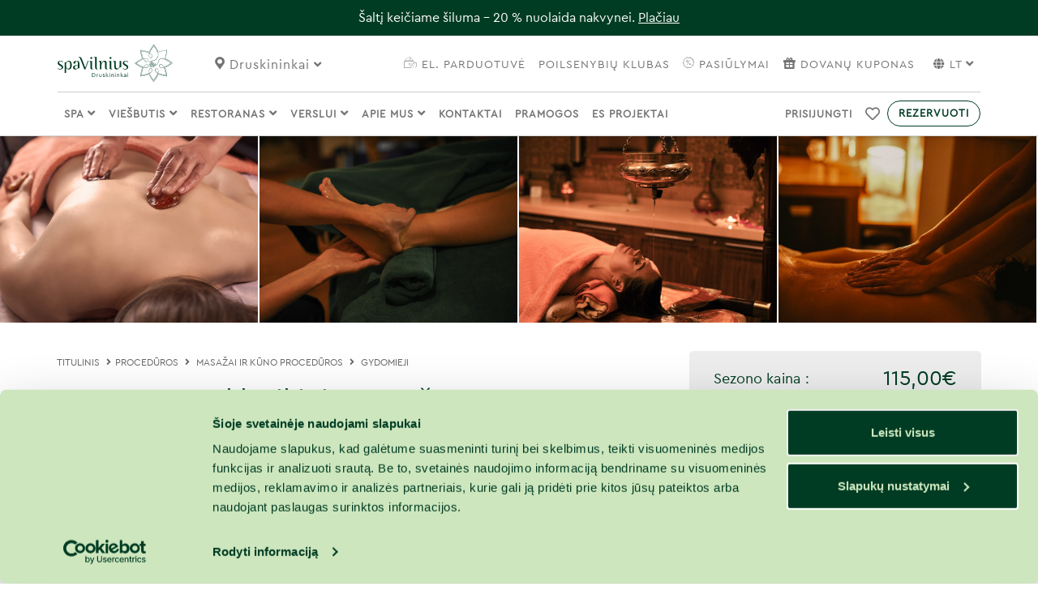

--- FILE ---
content_type: text/html; charset=UTF-8
request_url: https://www.spavilnius.lt/lt/druskininkai/procedura/spa-vilnius-klasikinis-masazas/1278
body_size: 34547
content:
<html ng-app="SpaVilnius">

<head>
    <link rel="icon" href="https://www.spavilnius.lt/favicon/favicon.ico" type="image/x-icon">
    <link rel="shortcut icon" href="https://www.spavilnius.lt/favicon/favicon.ico" type="image/x-icon">
    <meta name="viewport" content="width=device-width, initial-scale=1.0, maximum-scale=1.0, minimum-scale=1.0, user-scalable=no"/>
    <meta name="application-name" content="SpaVilnius"/>

    <link rel="apple-touch-icon" sizes="180x180" href="https://www.spavilnius.lt/favicon/apple-touch-icon.png">
    <link rel="icon" type="image/png" sizes="32x32" href="https://www.spavilnius.lt/favicon/favicon-32x32.png">
    <link rel="icon" type="image/png" sizes="16x16" href="https://www.spavilnius.lt/favicon/favicon-16x16.png">
    <link rel="manifest" href="https://www.spavilnius.lt/favicon/site.webmanifest">
    <link rel="mask-icon" href="https://www.spavilnius.lt/favicon/safari-pinned-tab.svg" color="#003c23">
    <meta name="msapplication-TileColor" content="#003c23">
    <meta name="theme-color" content="#ffffff">

            <meta name="robots" content="index, follow"/>
        <meta name="googlebot" content="index, follow, max-snippet:-1, max-image-preview:large, max-video-preview:-1"/>
        <meta name="bingbot" content="index, follow, max-snippet:-1, max-image-preview:large, max-video-preview:-1"/>
    
    <link href="https://fonts.googleapis.com/css?family=Montserrat:100,200,300&amp;subset=latin-ext" rel="stylesheet">

    <title>SPA VILNIUS klasikinis masažas Druskininkuose - SPA VILNIUS</title>

    <meta name="description" content="Kas butų Leonardo da Vinci be paslaptingosios „Mona Lisa“ šypsenos? Ar dar atsimintume Coco Chanel, jei ne maža juoda suknelė ir..."/>

            <meta property="og:image" content="https://www.spavilnius.lt/image/15827166253772_1200_630.jpg"/>
    
    <meta property="og:title" content="SPA VILNIUS klasikinis masažas Druskininkuose - SPA VILNIUS"/>

    <meta property="og:description" content="Kas butų Leonardo da Vinci be paslaptingosios „Mona Lisa“ šypsenos? Ar dar atsimintume Coco Chanel, jei ne maža juoda suknelė ir..."/>

            <meta name="robots" content="index,follow"/>
    
                        <link rel="canonical" href="https://www.spavilnius.lt/lt/druskininkai/procedura/spa-vilnius-klasikinis-masazas/1278"/>
            <meta property="og:url" content="https://www.spavilnius.lt/lt/druskininkai/procedura/spa-vilnius-klasikinis-masazas/1278"/>
            
                        <link rel="alternate" hreflang="lt" href="https://www.spavilnius.lt/lt/druskininkai/procedura/spa-vilnius-klasikinis-masazas/1278"/>
                    <link rel="alternate" hreflang="x-default" href="https://www.spavilnius.lt/lt/druskininkai/procedura/spa-vilnius-klasikinis-masazas/1278"/>
                    <link rel="alternate" hreflang="en" href="https://www.spavilnius.lt/en/druskininkai/procedure/spa-vilnius-classic-massage/1278"/>
                    <link rel="alternate" hreflang="ru" href="https://www.spavilnius.lt/ru/druskininkai/procedura/spa-vilnius-klassicheskij-massazh/1278"/>
            
    <meta property="og:type" content="website"/>
    <meta property="og:site_name" content="SPA VILNIUS"/>

    <link rel="stylesheet" href="https://pro.fontawesome.com/releases/v5.15.1/css/all.css" integrity="sha384-9ZfPnbegQSumzaE7mks2IYgHoayLtuto3AS6ieArECeaR8nCfliJVuLh/GaQ1gyM" crossorigin="anonymous">

    <link rel="stylesheet" type="text/css"
          href="https://www.spavilnius.lt/fonts/spa/style.css?1767948094"/>
    <link rel="stylesheet" type="text/css" href="https://www.spavilnius.lt/packages/slick/slick.css"/>
    <link rel="stylesheet" type="text/css" href="https://www.spavilnius.lt/packages/slick/slick-theme.css"/>
    <link rel="stylesheet" type="text/css" href="https://www.spavilnius.lt/packages/bootstrap/css/bootstrap.min.css"/>
    <link rel="stylesheet" type="text/css" href="https://www.spavilnius.lt/bower_components/fancybox/dist/jquery.fancybox.css"/>
    <link rel="stylesheet" type="text/css" href="https://www.spavilnius.lt/bower_components/chosen/chosen.css"/>

            <link rel="stylesheet" type="text/css"
              href="https://www.spavilnius.lt/css/blue.css?1767948093"/>
    
    <link rel="stylesheet" href="https://cdnjs.cloudflare.com/ajax/libs/intl-tel-input/17.0.13/css/intlTelInput.css">
    <script src="https://cdnjs.cloudflare.com/ajax/libs/intl-tel-input/17.0.13/js/intlTelInput.min.js"></script>

    <script id="Cookiebot" data-culture="lt" src=https://consent.cookiebot.com/uc.js data-cbid="451bab19-c389-4d8c-8724-c127fbb01691" type="text/javascript"></script>

    <script type="text/javascript" src="https://www.spavilnius.lt/js/vendor.js?t=1767948096"></script>
    <script type="text/javascript" src="https://www.spavilnius.lt/packages/angular/angular-locale_lt.js"></script>
    <script type="text/javascript" src="https://www.spavilnius.lt/lt/translations"></script>
    <script type="text/javascript" src="https://www.spavilnius.lt/js/app.js?t=1767948095"></script>

    <script type="text/javascript">
        angular.module('SpaVilnius').run(function ($rootScope, gettextCatalog) {
            $rootScope.languageId = 1;
            $rootScope.locale = 'lt';
            gettextCatalog.setCurrentLanguage($rootScope.locale);
        });
    </script>

            <script async src="https://embed.widgetsbook.com/index.js"></script>
    
    <script type="text/javascript">
    window.omnisend = window.omnisend || [];
    omnisend.push(["accountID", "5d933ab18653ed51782241ef"]);
    omnisend.push(["track", "$pageViewed"]);
   !function(){var e=document.createElement("script");e.type="text/javascript",e.async=!0,e.src="https://omnisrc.com/inshop/launcher-v2.js";var t=document.getElementsByTagName("script")[0];t.parentNode.insertBefore(e,t)}();
</script>

    <script type="text/javascript">
        var App = {
            PostLoad: [],
            Common: {},
            Language: {},
            Config: {
                Locale: 'lt'
            }
        };

                    window.dataLayer = window.dataLayer || [];
        window.dataLayer.push({"event":"productView","ecommerce":{"detail":{"products":[{"name":"SPA VILNIUS klasikinis masa\u017eas","id":1278,"brand":"Druskininkai","category":"procedure"}]}}});
            </script>

    <script data-cookieconsent="ignore">
        window.dataLayer = window.dataLayer || [];

        function gtag() {
            dataLayer.push(arguments);
        }

        gtag("consent", "default", {
            ad_storage: "denied",
            analytics_storage: "denied",
            functionality_storage: "denied",
            personalization_storage: "denied",
            security_storage: "granted",
            wait_for_update: 500,
        });

        gtag("set", "ads_data_redaction", true);
        // gtag("set", "url_passthrough", true);
    </script>

    <!-- Google Tag Manager -->
<script data-cookieconsent="ignore">(function (w, d, s, l, i) {
        w[l] = w[l] || [];
        w[l].push({
            'gtm.start': new Date().getTime(), event: 'gtm.js'
        });
        var f = d.getElementsByTagName(s)[0],
            j = d.createElement(s), dl = l != 'dataLayer' ? '&l=' + l : '';
        j.async = true;
        j.src =
            '//www.googletagmanager.com/gtm.js?id=' + i + dl;
        f.parentNode.insertBefore(j, f);
    })(window, document, 'script', 'dataLayer', 'GTM-MCFF45');</script>
<!-- End Google Tag Manager -->

<!-- Google Tag Manager -->
<script>
    (function (w, d, s, l, i) {
        w[l] = w[l] || [];
        w[l].push({
            'gtm.start': new Date().getTime(), event: 'gtm.js'
        });
        var f = d.getElementsByTagName(s)[0],
            j = d.createElement(s), dl = l != 'dataLayer' ? '&l=' + l : '';
        j.async = true;
        j.src =
            'https://www.googletagmanager.com/gtm.js?id=' + i + dl;
        f.parentNode.insertBefore(j, f);
    })(window, document, 'script', 'dataLayer', 'GTM-KS7LRR3R');
</script>
<!-- End Google Tag Manager -->



    <!-- MailerLite Universal -->
<script>
    (function (w, d, e, u, f, l, n) {
        w[f] = w[f] || function () {
            (w[f].q = w[f].q || [])
                .push(arguments);
        }, l = d.createElement(e), l.async = 1, l.src = u,
            n = d.getElementsByTagName(e)[0], n.parentNode.insertBefore(l, n);
    })
    (window, document, 'script', 'https://assets.mailerlite.com/js/universal.js', 'ml');
    ml('account', '140485');
</script>
<!-- End MailerLite Universal -->


    <script type="text/javascript" src="https://psd2.neopay.lt/widget.js"></script>

    
                    
                                                                                                        
            
        <script type="application/ld+json">
            {"@context":"http:\/\/schema.org\/","@type":"BreadcrumbList","itemListElement":[{"@type":"ListItem","position":1,"name":"Titulinis","item":"https:\/\/www.spavilnius.lt\/lt\/druskininkai"},{"@type":"ListItem","position":2,"name":"Procedūros","item":"https:\/\/www.spavilnius.lt\/lt\/druskininkai\/proceduros"},{"@type":"ListItem","position":3,"name":"Masažai ir kūno procedūros","item":"https:\/\/www.spavilnius.lt\/lt\/druskininkai\/proceduros\/masazai-ir-kuno-proceduros\/2"},{"@type":"ListItem","position":4,"name":"Gydomieji","item":"https:\/\/www.spavilnius.lt\/lt\/druskininkai\/proceduros\/gydomieji\/9"}]}
        </script>
        
    <script type="application/ld+json">
        {"@context":"http:\/\/schema.org\/","@type":"Product","name":"SPA VILNIUS klasikinis masažas","image":["https:\/\/www.spavilnius.lt\/image\/1765289269776_800_600_1.jpg","https:\/\/www.spavilnius.lt\/image\/17652892833639_800_600_1.jpg","https:\/\/www.spavilnius.lt\/image\/17652892972131_800_600_1.jpg","https:\/\/www.spavilnius.lt\/image\/17652893039985_800_600_1.jpg"],"offers":{"@type":"AggregateOffer","offerCount":1,"lowPrice":"115.00","priceCurrency":"EUR"}}
    </script>

</head>


    <body
                        class="has-header-notification hotel-druskininkai">

    <script>
    window.fbAsyncInit = function () {
        FB.init({
            appId: '364642130397200',
            autoLogAppEvents: true,
            xfbml: true,
            version: 'v7.0'
        });
    };
</script>
<script async defer src="https://connect.facebook.net/lt_LT/sdk.js"></script>

    <div class="page-wrapper">
        <header  sticky-header         class="
                 has-notification                  header-white-bg                             "
                sticky-header-scrolled="1">
                            <div class="header-notification">
                    <div class="container">
                        Šaltį keičiame šiluma – 20 % nuolaida nakvynei.

                                                    <a href="https://www.spavilnius.lt/lt/druskininkai/specialus-pasiulymas/salti-keiciame-siluma-20-nuolaida-nakvynei/448">Plačiau</a>
                                            </div>
                </div>
            
            <div class="container">

                <nav class="navbar">
                    <div class="navbar-header">
                        <button type="button" class="navbar-toggle collapsed" data-toggle="collapse"
                                data-target="#main-menu">
                            <span class="sr-only">Toggle navigation</span>
                            <span class="icon-bar"></span>
                            <span class="icon-bar"></span>
                            <span class="icon-bar"></span>
                        </button>

                        <a class="navbar-brand" href="https://www.spavilnius.lt/lt/druskininkai"> </a>
                    </div>

                                            <div class="pull-right">
                            <button type="button" class="navbar-toggle navbar-toggle--right" data-toggle="dropdown"
                                    aria-expanded="false"> lt
                                <span class="fa fa-angle-down fsize-12"></span></button>
                            <ul class="dropdown-menu pull-right lang-menu" role="menu">
            <li class="active" >
            <a href="https://www.spavilnius.lt/lt/druskininkai/procedura/spa-vilnius-klasikinis-masazas/1278">Lietuvių</a>
        </li>
            <li >
            <a href="https://www.spavilnius.lt/en/druskininkai/procedure/spa-vilnius-classic-massage/1278">English</a>
        </li>
            <li >
            <a href="https://www.spavilnius.lt/ru/druskininkai/procedura/spa-vilnius-klassicheskij-massazh/1278">Русский</a>
        </li>
            <li >
            <a href="">Deutsch</a>
        </li>
    </ul>
                        </div>
                    
                                            <div class="navbar-collapse collapse width" id="main-menu">

                            
                            <ul class="nav navbar-nav">
                                <li class="dropdown">
                                    <a class="dropdown-toggle dropdown-button dropdown-hotel" data-toggle="dropdown"
                                       href="#" role="button" aria-expanded="false">
                                        <span class="icon-pin "></span> Druskininkai
                                        <span class="fa fa-angle-down fsize-12"></span>
                                    </a>
                                    <ul class="dropdown-menu dropdown-menu--hotel arrow_box" role="menu">
                                                                                    <li  class="active" >
                                                <a href="https://www.spavilnius.lt/lt/druskininkai">Druskininkai</a>
                                            </li>
                                                                                    <li >
                                                <a href="https://www.spavilnius.lt/lt/anyksciai">Anykščiai</a>
                                            </li>
                                                                                    <li >
                                                <a href="https://www.spavilnius.lt/lt/vilnius">Vilnius</a>
                                            </li>
                                                                                    <li >
                                                <a href="https://www.spavilnius.lt/lt/palanga">Palanga</a>
                                            </li>
                                                                            </ul>
                                </li>
                            </ul>

                            <ul class="nav navbar-nav navbar-secondary navbar-right navbar-gift hidden-xs hidden-sm">
                                                                                                            <li>
                                            <a href="https://shop.spavilnius.lt/?utm_source=web&utm_medium=button&utm_campaign=spa-vilnius">
                                                <span class="icon icon-eshop"></span>
                                                <span>El. parduotuvė</span>
                                            </a>
                                        </li>
                                                                                                                <li class="dropdown">
                                            <a href="https://www.spavilnius.lt/lt/druskininkai/poilsenybiu-klubas">
                                                                                                Poilsenybių klubas
                                            </a>
                                        </li>
                                                                            <li class="dropdown">
                                            <a href="https://www.spavilnius.lt/lt/druskininkai/pasiulymai">
                                                                                                    <span class="icon icon-offers"></span>
                                                                                                Pasiūlymai
                                            </a>
                                        </li>
                                                                    
                                <li class="dropdown dropdown-coupon">
                                    <a class="dropdown-toggle dropdown-toggle--w-icon  dropdown-button " href="https://www.spavilnius.lt/lt/druskininkai/coupon/buy">
        <span class="icon-present-small gift-icon"></span> Dovanų kuponas
    </a>
                                </li>
                                <li class="dropdown">
                                    <a class="dropdown-toggle dropdown-button dropdown-lang" data-toggle="dropdown"
                                       href="#" role="button" aria-expanded="false">
                                        <span class="fa fa-globe"></span> lt
                                        <span class="fa fa-angle-down fsize-12"></span>
                                    </a>
                                    <ul class="dropdown-menu pull-right lang-menu" role="menu">
            <li class="active" >
            <a href="https://www.spavilnius.lt/lt/druskininkai/procedura/spa-vilnius-klasikinis-masazas/1278">Lietuvių</a>
        </li>
            <li >
            <a href="https://www.spavilnius.lt/en/druskininkai/procedure/spa-vilnius-classic-massage/1278">English</a>
        </li>
            <li >
            <a href="https://www.spavilnius.lt/ru/druskininkai/procedura/spa-vilnius-klassicheskij-massazh/1278">Русский</a>
        </li>
            <li >
            <a href="">Deutsch</a>
        </li>
    </ul>
                                </li>
                            </ul>

                            <div class="clearfix"></div>

                            <div class="navbar-line">
                                <ul class="nav navbar-nav navbar-menu navbar-primary">

                                    <li class="visible-xs visible-sm">
                                        <a class="dropdown-toggle dropdown-toggle--w-icon " href="https://www.spavilnius.lt/lt/druskininkai/coupon/buy">
        <span class="icon-present-small gift-icon"></span> Dovanų kuponas
    </a>
                                    </li>
                                                                            <li class="visible-xs visible-sm">
                                            <a href="https://shop.spavilnius.lt/?utm_source=web&utm_medium=button&utm_campaign=spa-vilnius">
                                                <span class="icon icon-about"></span>
                                                <span>El. parduotuvė</span>
                                            </a>
                                        </li>
                                                                        <li>
            <a  class="dropdown-toggle" data-toggle="dropdown" href="#"  >SPA
                                    <span class="fa fa-angle-down fsize-12"></span>            </a>

                            <ul class="dropdown-menu multi-level" role="menu">
                                            <li >
                            <a   href="https://www.spavilnius.lt/lt/druskininkai/programos">Programos</a>

                            
                        </li>
                                            <li >
                            <a   href="https://www.spavilnius.lt/lt/druskininkai/proceduros">Procedūros</a>

                            
                        </li>
                                            <li >
                            <a   href="https://www.spavilnius.lt/lt/druskininkai/specialistai">Specialistai</a>

                            
                        </li>
                                            <li >
                            <a   href="https://www.spavilnius.lt/lt/druskininkai/spa-etiketas">SPA etiketas</a>

                            
                        </li>
                                            <li >
                            <a   href="https://www.spavilnius.lt/lt/druskininkai/mineralinis-vanduo">Mineralinis vanduo</a>

                            
                        </li>
                                            <li >
                            <a   href="https://www.spavilnius.lt/lt/druskininkai/sveikatos-draudimas">Sveikatos draudimas</a>

                            
                        </li>
                                            <li >
                            <a   href="https://www.spavilnius.lt/lt/druskininkai/spa-boutique">SPA Boutique</a>

                            
                        </li>
                                    </ul>
                    </li>
            <li>
            <a  class="dropdown-toggle" data-toggle="dropdown" href="#"  >Viešbutis
                                    <span class="fa fa-angle-down fsize-12"></span>            </a>

                            <ul class="dropdown-menu multi-level" role="menu">
                                            <li >
                            <a   href="https://www.spavilnius.lt/lt/druskininkai/kambariai">Kambariai</a>

                            
                        </li>
                                            <li >
                            <a   href="https://www.spavilnius.lt/lt/druskininkai/vaiku-zaidimu-kambarys">Vaikų žaidimų kambarys</a>

                            
                        </li>
                                            <li >
                            <a   href="https://www.spavilnius.lt/lt/druskininkai/ofispa-ir-poilsio-erdve">ofiSPA ir poilsio erdvė</a>

                            
                        </li>
                                    </ul>
                    </li>
            <li>
            <a  class="dropdown-toggle" data-toggle="dropdown" href="#"  >Restoranas
                                    <span class="fa fa-angle-down fsize-12"></span>            </a>

                            <ul class="dropdown-menu multi-level" role="menu">
                                            <li >
                            <a   href="https://www.spavilnius.lt/lt/druskininkai/restoranas-labai">Restoranas LABAI</a>

                            
                        </li>
                                            <li >
                            <a   href="https://www.spavilnius.lt/lt/druskininkai/spa-baras-labai">SPA baras LABAI</a>

                            
                        </li>
                                            <li >
                            <a   href="https://www.spavilnius.lt/lt/druskininkai/velyvieji-pusryciai">Vėlyvieji pusryčiai</a>

                            
                        </li>
                                            <li >
                            <a   href="https://www.spavilnius.lt/lt/druskininkai/jusu-uzdaroms-sventems">Jūsų uždaroms šventėms</a>

                            
                        </li>
                                            <li >
                            <a   href="https://www.spavilnius.lt/lt/druskininkai/sefo-pasiulymas-pietums">Šefo pasiūlymas pietums</a>

                            
                        </li>
                                    </ul>
                    </li>
            <li>
            <a  class="dropdown-toggle" data-toggle="dropdown" href="#"  >Verslui
                                    <span class="fa fa-angle-down fsize-12"></span>            </a>

                            <ul class="dropdown-menu multi-level" role="menu">
                                            <li >
                            <a   href="https://www.spavilnius.lt/lt/druskininkai/konferenciju-centras">Konferencijų centras</a>

                            
                        </li>
                                            <li >
                            <a   href="https://www.spavilnius.lt/lt/druskininkai/ofispa-komandu-darbui">ofiSPA komandų darbui</a>

                            
                        </li>
                                            <li >
                            <a   href="https://www.spavilnius.lt/lt/druskininkai/atsiliepimai">Atsiliepimai</a>

                            
                        </li>
                                    </ul>
                    </li>
            <li>
            <a  class="dropdown-toggle" data-toggle="dropdown" href="#"  >Apie mus
                                    <span class="fa fa-angle-down fsize-12"></span>            </a>

                            <ul class="dropdown-menu multi-level" role="menu">
                                            <li >
                            <a   href="https://www.spavilnius.lt/lt/druskininkai/jusu-poilsenybe">Jūsų Poilsenybė</a>

                            
                        </li>
                                            <li >
                            <a   href="https://www.spavilnius.lt/lt/druskininkai/apie-spa-vilnius-druskininkai">Apie SPA VILNIUS Druskininkai</a>

                            
                        </li>
                                            <li >
                            <a   href="https://www.spavilnius.lt/lt/druskininkai/informacija-atvykstanciajam">Informacija atvykstančiajam</a>

                            
                        </li>
                                            <li >
                            <a   href="https://www.spavilnius.lt/lt/druskininkai/pasiekimai-ir-laimejimai">Pasiekimai ir laimėjimai</a>

                            
                        </li>
                                            <li >
                            <a   href="https://www.spavilnius.lt/lt/druskininkai/zaliojo-rakto-sertifikatas">„Žaliojo rakto“ sertifikatas</a>

                            
                        </li>
                                            <li >
                            <a   href="https://www.spavilnius.lt/lt/druskininkai/karjera">Karjera</a>

                            
                        </li>
                                            <li >
                            <a   href="https://www.spavilnius.lt/lt/druskininkai/dazniausiai-uzduodami-klausimai-duk">Dažniausiai užduodami klausimai (DUK)</a>

                            
                        </li>
                                            <li >
                            <a   href="https://www.spavilnius.lt/lt/druskininkai/geriausios-kainos-garantija">Geriausios kainos garantija!</a>

                            
                        </li>
                                            <li >
                            <a   href="https://www.spavilnius.lt/lt/druskininkai/galerija">Galerija</a>

                            
                        </li>
                                            <li  class="dropdown-submenu" >
                            <a   href="https://www.spavilnius.lt/lt/druskininkai/spaudoje-apie-mus">Spaudoje apie mus</a>

                                                            <ul class="dropdown-menu">
                                                                            <li>
                                            <a  href="https://www.spavilnius.lt/lt/druskininkai/vieno-tipo-vanduo-zmogui-ypac-naudingas-gydytojai-ivardijo-kodel-jis-gali-stiprinti-imuniteta-jauninti-ir-gerinti-psichologine-bukle">Vieno tipo vanduo žmogui ypač naudingas – gydytojai įvardijo, kodėl jis gali stiprinti imunitetą, jauninti ir gerinti psichologinę būklę</a>
                                        </li>
                                                                            <li>
                                            <a  href="https://www.spavilnius.lt/lt/druskininkai/forbes-demesys-lietuvisku-spa-paslaugu-unikalumui">„Forbes“ dėmesys – lietuviškų SPA paslaugų unikalumui</a>
                                        </li>
                                                                            <li>
                                            <a  href="https://www.spavilnius.lt/lt/druskininkai/pacientai-atskuba-issigande-del-organu-veiklos-sutrikimo-85-proc-atveju-paaiskeja-ta-pati-problema">Pacientai atskuba išsigandę dėl organų veiklos sutrikimo: 85 proc. atvejų paaiškėja ta pati problema</a>
                                        </li>
                                                                            <li>
                                            <a  href="https://www.spavilnius.lt/lt/druskininkai/pasake-kiek-sportuoti-nestumo-metu-kad-gimdymas-praeitu-greitai-o-vaikas-butu-sumanesnis-uz-jo-bendraamzius">Pasakė, kiek sportuoti nėštumo metu, kad gimdymas praeitų greitai, o vaikas būtų sumanesnis už jo bendraamžius</a>
                                        </li>
                                                                            <li>
                                            <a  href="https://www.spavilnius.lt/lt/druskininkai/sie-skausmai-dazna-dovanele-dirbantiems-sedima-darba-specialistai-pasake-kokiu-priemoniu-butina-imtis-norint-sau-padeti">Šie skausmai – dažna „dovanėlė“ dirbantiems sėdimą darbą: specialistai pasakė, kokių priemonių būtina imtis norint sau padėti</a>
                                        </li>
                                                                            <li>
                                            <a  href="https://www.spavilnius.lt/lt/druskininkai/netaisyklinga-sakandi-padidejusi-pagurkli-ar-netgi-ivairius-skausmus-siulo-spresti-itin-paprastu-budu-medikamentu-neprireiks">Netaisyklingą sąkandį, padidėjusį pagurklį ar netgi įvairius skausmus siūlo spręsti itin paprastu būdu – medikamentų neprireiks</a>
                                        </li>
                                                                            <li>
                                            <a  href="https://www.spavilnius.lt/lt/druskininkai/siaubinga-siu-dienu-rykste-paluzta-darbingiausio-amziaus-zmones-gydytojas-ivardijo-simptomus">Siaubinga šių dienų rykštė: palūžta darbingiausio amžiaus žmonės – gydytojas įvardijo simptomus</a>
                                        </li>
                                                                            <li>
                                            <a  href="https://www.spavilnius.lt/lt/druskininkai/psichologas-papasakojo-kokie-zenklai-rodo-kad-jusu-santykiai-griuva-gydytojo-patarimai-pades-apsispresti">Psichologas papasakojo, kokie ženklai rodo, kad jūsų santykiai griūva, – gydytojo patarimai padės apsispręsti</a>
                                        </li>
                                                                            <li>
                                            <a  href="https://www.spavilnius.lt/lt/druskininkai/pagrindines-ilgaamziskumo-taisykles-ka-is-tiesu-reiskia-tinkamas-fizinis-aktyvumas-ir-emocine-higiena">Pagrindinės ilgaamžiškumo taisyklės: ką iš tiesų reiškia tinkamas fizinis aktyvumas ir emocinė higiena</a>
                                        </li>
                                                                            <li>
                                            <a  href="https://www.spavilnius.lt/lt/druskininkai/ziemos-svente-imoneje-kaip-suteikti-dziaugsmo-savo-komandai">Žiemos šventė įmonėje: kaip suteikti džiaugsmo savo komandai?</a>
                                        </li>
                                                                            <li>
                                            <a  href="https://www.spavilnius.lt/lt/druskininkai/planuojate-komandos-isvyka-spa-vilnius-ekspertu-patarimai">Planuojate komandos išvyką? SPA VILNIUS ekspertų patarimai</a>
                                        </li>
                                                                            <li>
                                            <a  href="https://www.spavilnius.lt/lt/druskininkai/sekmes-receptas-planuoti-ne-tik-darba-bet-ir-poilsi">Sėkmės receptas – planuoti ne tik darbą, bet ir poilsį</a>
                                        </li>
                                                                            <li>
                                            <a  href="https://www.spavilnius.lt/lt/druskininkai/darbas-is-spa-neskubekite-juoktis-rezultatai-gali-maloniai-nustebinti">Darbas iš SPA? Neskubėkite juoktis – rezultatai gali maloniai nustebinti</a>
                                        </li>
                                                                            <li>
                                            <a  href="https://www.spavilnius.lt/lt/druskininkai/isvykos-su-komanda-i-spa-daugiau-nei-baseinas-ir-masazai">Išvykos su komanda į SPA – daugiau nei baseinas ir masažai</a>
                                        </li>
                                                                            <li>
                                            <a  href="https://www.spavilnius.lt/lt/druskininkai/darbas-ofispa-ritmu-daugiau-motyvacijos-maziau-nuovargio">Darbas ofiSPA ritmu: daugiau motyvacijos, mažiau nuovargio</a>
                                        </li>
                                                                            <li>
                                            <a  href="https://www.spavilnius.lt/lt/druskininkai/norite-rezultatu-isvykite-padirbeti-ten-kur-aplinka-ikvepia">Norite rezultatų? Išvykite padirbėti ten, kur aplinka įkvepia</a>
                                        </li>
                                                                    </ul>
                            
                        </li>
                                    </ul>
                    </li>
            <li>
            <a  href="https://www.spavilnius.lt/lt/druskininkai/kontaktai"  >Kontaktai
                            </a>

                    </li>
            <li>
            <a  href="https://www.spavilnius.lt/lt/druskininkai/pramogos"  >Pramogos
                            </a>

                    </li>
            <li>
            <a  href="https://www.spavilnius.lt/lt/druskininkai/es-projektai"  >ES projektai
                            </a>

                    </li>
                                                                                                                            <li class="visible-xs visible-sm">
                                                <a href="https://www.spavilnius.lt/lt/druskininkai/poilsenybiu-klubas">
                                                    Poilsenybių klubas
                                                </a>
                                            </li>
                                                                                    <li class="visible-xs visible-sm">
                                                <a href="https://www.spavilnius.lt/lt/druskininkai/pasiulymai">
                                                    Pasiūlymai
                                                </a>
                                            </li>
                                                                                                            </ul>

                                <ul class="nav navbar-nav navbar-menu navbar-special navbar-right">
                                                                            <li class=" nav-user">

                                                                                            <a class="user-login-link" href="https://www.spavilnius.lt/lt/druskininkai/login">
                                                    <span class="icon icon-user"></span>
                                                    <span class="hidden-md">
                                                    Prisijungti
                                                </span>
                                                </a>
                                                                                    </li>
                                        <li class="nav-user">
                                            <a class="user-favorites-link visible-xs visible-sm"
                                               href="https://www.spavilnius.lt/lt/druskininkai/member/favorites">
                                                <span class="icon far fa-heart"></span><span
                                                        class="visible-xs visible-sm">app.Patikusios procedūros</span>
                                            </a>
                                            <a class="dropdown-toggle user-favorites-link hidden-xs hidden-sm"
                                               data-toggle="dropdown" href="#" role="button" aria-expanded="false">
                                                <span class="icon far fa-heart"></span><span
                                                        class="visible-xs visible-sm">app.Patikusios procedūros</span>
                                            </a>
                                            <ul class="dropdown-menu dropdown-menu--favourites dropdown-menu--md hidden-xs hidden-sm">
                                                <li>
                                                    <div
                                                            class="dropdown-menu__title">Jūsų mėgstamiausių SPA sąrašas</div>
                                                                                                            <div class="dropdown-menu__favourites">
                                                        <span
                                                                class="icon far fa-heart"></span>Išsisaugoti patikusias SPA procedūras gali tik prisijungę vartotojai
                                                        </div>
                                                                                                    </li>
                                                                                            </ul>
                                        </li>
                                                                        <li class="btn-reserve">
                                                                                    <a href="https://www.spavilnius.lt/lt/druskininkai/reservation/from-button">Rezervuoti</a>
                                                                            </li>
                                </ul>

                            </div>
                        </div>
                                    </nav>

            </div>

            
        </header>
        <div class="clearfix"></div>

            <div ng-controller="roomViewController"
         ng-init='init( "https://www.spavilnius.lt/lt/druskininkai/procedura/spa-vilnius-klasikinis-masazas/1278",  1 , [], "2026-01-25", "", {&quot;2026-05-01&quot;:{&quot;duration&quot;:2,&quot;room_id&quot;:[]},&quot;2026-05-02&quot;:{&quot;duration&quot;:2,&quot;room_id&quot;:[]},&quot;2026-12-25&quot;:{&quot;duration&quot;:2,&quot;room_id&quot;:[]},&quot;2026-12-26&quot;:{&quot;duration&quot;:2,&quot;room_id&quot;:[]}}, [], false, false, {&quot;id&quot;:1278,&quot;category_id&quot;:9,&quot;recommend_before_category_id&quot;:null,&quot;recommend_after_category_id&quot;:null,&quot;cosmetic_id&quot;:null,&quot;bodypart_id&quot;:null,&quot;hotel_id&quot;:2,&quot;duration&quot;:90,&quot;status&quot;:&quot;active&quot;,&quot;status_sale&quot;:null,&quot;status_time&quot;:null,&quot;pregnant&quot;:0,&quot;children&quot;:0,&quot;women&quot;:1,&quot;men&quot;:1,&quot;couple&quot;:0,&quot;eating&quot;:0,&quot;min_age&quot;:null,&quot;max_age&quot;:null,&quot;frequency&quot;:null,&quot;spa_code&quot;:&quot;MKL90G&quot;,&quot;spa_code_vat&quot;:&quot;MKLAS90&quot;,&quot;spa_code2&quot;:null,&quot;tari_code&quot;:&quot;MKL90&quot;,&quot;tari_code_vat&quot;:&quot;MK90&quot;,&quot;tari_code2&quot;:&quot;MKL90&quot;,&quot;sort&quot;:22,&quot;duration_full&quot;:120,&quot;duration_time&quot;:&quot;02:00:00&quot;,&quot;status_gift&quot;:&quot;active&quot;,&quot;status_tablet&quot;:&quot;active&quot;,&quot;image&quot;:null,&quot;position_in_services_page&quot;:null,&quot;show_label_in_front&quot;:1,&quot;price_season&quot;:&quot;115.00&quot;,&quot;price_noseason&quot;:&quot;110.00&quot;,&quot;notify&quot;:{&quot;1&quot;:null,&quot;2&quot;:null,&quot;3&quot;:null,&quot;4&quot;:null},&quot;times&quot;:[{&quot;id&quot;:30631,&quot;resource_id&quot;:369,&quot;time&quot;:&quot;19:20&quot;,&quot;procedure_id&quot;:1278,&quot;title&quot;:[],&quot;description&quot;:[],&quot;note&quot;:[],&quot;uri&quot;:[],&quot;price&quot;:0,&quot;gift&quot;:[],&quot;meta_title&quot;:[],&quot;meta_description&quot;:[],&quot;note_wo_vat&quot;:[],&quot;label&quot;:[],&quot;translations&quot;:[]}],&quot;available&quot;:false,&quot;price&quot;:&quot;110.00&quot;,&quot;title&quot;:{&quot;1&quot;:&quot;SPA VILNIUS klasikinis masa\u017eas&quot;,&quot;2&quot;:&quot;SPA VILNIUS Classic Massage&quot;,&quot;3&quot;:&quot;SPA VILNIUS \u043a\u043b\u0430\u0441\u0441\u0438\u0447\u0435\u0441\u043a\u0438\u0439 \u043c\u0430\u0441\u0441\u0430\u0436&quot;,&quot;4&quot;:null},&quot;description&quot;:{&quot;1&quot;:&quot;&lt;p&gt;Kas b\u016bt\u0173 Leonardo da Vinci be paslaptingosios &amp;bdquo;Mona Lisa&amp;ldquo; &amp;scaron;ypsenos? Ar dar atsimintume Coco Chanel, jei ne ma\u017ea juoda suknel\u0117 ir garsieji &amp;bdquo;Chanel Nr. 5&amp;rdquo; kvepalai? Toks mus i&amp;scaron;skiriantis k\u016brinys yra ir autorinis klasikinis masa\u017eas SPA VILNIUS &amp;ndash; jo metodika m\u016bs\u0173 SPA meistr\u0173 puosel\u0117jama jau daugiau nei 12 met\u0173.&lt;\/p&gt;\n\n&lt;p&gt;&lt;strong&gt;Proced\u016bros eiga:&lt;\/strong&gt;&lt;\/p&gt;\n\n&lt;ul&gt;\n\t&lt;li&gt;Specialistas suteiks asmenin\u0119 konsultacij\u0105, i&amp;scaron;siai&amp;scaron;kins J\u016bs\u0173 poreikius ir parinks masa\u017eo program\u0105.&lt;\/li&gt;\n\t&lt;li&gt;Individualiai parinkus masa\u017eo intensyvum\u0105 atliksime klasikin\u012f viso k\u016bno masa\u017e\u0105 su &amp;scaron;iltu aliejumi.&lt;\/li&gt;\n\t&lt;li&gt;Pa\u017eadinimo ritualas i&amp;scaron;l\u0117to primins apie proced\u016bros pabaig\u0105.&lt;\/li&gt;\n\t&lt;li&gt;Masa\u017eo specialistas suteiks rekomendacijas ir patarimus.&lt;\/li&gt;\n\t&lt;li&gt;Po atliktos proced\u016bros poilsio kambaryje J\u016bs\u0173 lauks paruo&amp;scaron;ta vaista\u017eoli\u0173 arbata.&lt;\/li&gt;\n&lt;\/ul&gt;\n\n&lt;p&gt;&lt;strong&gt;Proced\u016bros poveikis:&lt;\/strong&gt;&lt;\/p&gt;\n\n&lt;ul&gt;\n\t&lt;li&gt;Reguliuoja kv\u0117pavimo, kraujotakos, vir&amp;scaron;kinimo ir kraujodaros funkcijas, palengvina &amp;scaron;irdies darb\u0105,&lt;\/li&gt;\n\t&lt;li&gt;Pagerina audini\u0173 med\u017eiag\u0173 apykait\u0105, padeda suma\u017einti skausmus ir pa&amp;scaron;alinti nuovarg\u012f,&lt;\/li&gt;\n\t&lt;li&gt;Padidina raumen\u0173 darbingum\u0105 ir i&amp;scaron;tvermingum\u0105, s\u0105nari\u0173 ir rai&amp;scaron;\u010di\u0173 paslankum\u0105,&lt;\/li&gt;\n\t&lt;li&gt;Atstato darbingum\u0105, fizines ir emocines \u017emogaus j\u0117gas.&lt;\/li&gt;\n&lt;\/ul&gt;\n\n&lt;p&gt;&lt;strong&gt;Rekomenduojama:&amp;nbsp;&lt;\/strong&gt;gydymo\/sveikatinimo masa\u017e\u0173 kurs\u0105 rekomenduojama derinti individualiai.&lt;\/p&gt;&quot;,&quot;2&quot;:&quot;&lt;p&gt;Classics preserves essential values and real benefit; thus,&amp;nbsp;SPA VILNIUS&amp;nbsp;professionals have applied the author&amp;#39;s massage technique and have pampered their customers already for more than 12 years. This is like our business card but its contents is associated with incredible feelings and high quality relaxation.&lt;\/p&gt;\n\n&lt;p&gt;If you have tried this massage, probably you will want to enjoy it again and again and if you have not felt the professional and healing touch of hands of our masters, we recommend you to allow to experience the benefit of the classic massage.&lt;\/p&gt;\n\n&lt;p&gt;Each of you is unique, have your own needs and expectations; thus, the intensity and technique of the massage is applied according to the needs of your body and health.&lt;\/p&gt;\n\n&lt;p&gt;Progress of&amp;nbsp;&lt;strong&gt;SPA VILNIUS classic massage&lt;\/strong&gt;&amp;nbsp;and benefits for you:&lt;\/p&gt;\n\n&lt;ul&gt;\n\t&lt;li&gt;The massage master will present the treatment and you can specify you needs. You will enjoy the whirl of pleasant senses and relaxation provided by warm oil and movements of the hands of our professional even for 60 minutes.&lt;\/li&gt;\n\t&lt;li&gt;Immediately after the massage therapy you can enjoy a cup of aromatised herb tea in a rest room.&lt;\/li&gt;\n\t&lt;li&gt;SPA VILNIUS&amp;nbsp;classic massage regulates respiratory, circulatory, digestive and nervous systems, harmonises heart work, promotes metabolism, helps to relieve pains and eliminates fatigue.&lt;\/li&gt;\n\t&lt;li&gt;At the end of the treatment you will feel energetic, alert, cheerful and well rested as never before. Regular massage increases muscle capacity and endurance, joint and ligament mobility.&lt;\/li&gt;\n&lt;\/ul&gt;\n\n&lt;p&gt;&lt;strong&gt;Recommendations&lt;\/strong&gt;: if you choose&amp;nbsp;SPA VILNIUS massage&amp;nbsp;for therapeutic purposes, the professional will evaluate your condition, prescribe the necessary cycle and customise the treatment program to you. Those you want to pamper themselves with a single treatment just have to tell their expectations.&lt;\/p&gt;&quot;,&quot;3&quot;:&quot;&lt;p&gt;\u041a\u043b\u0430\u0441\u0441\u0438\u043a\u0430 \u0441\u043e\u0445\u0440\u0430\u043d\u0438\u043b\u0430 \u043e\u0441\u043d\u043e\u0432\u043d\u044b\u0435 \u0446\u0435\u043d\u043d\u043e\u0441\u0442\u0438 \u0438 \u043d\u0430\u0441\u0442\u043e\u044f\u0449\u0443\u044e \u043f\u043e\u043b\u044c\u0437\u0443, \u043f\u043e\u044d\u0442\u043e\u043c\u0443 \u0441\u043f\u0435\u0446\u0438\u0430\u043b\u0438\u0441\u0442\u044b&amp;nbsp;SPA&amp;nbsp;VILNIUS&amp;nbsp;\u0443\u0436\u0435 \u0431\u043e\u043b\u0435\u0435 12 \u043b\u0435\u0442 \u0441\u043e\u0445\u0440\u0430\u043d\u044f\u044e\u0442 \u043c\u0435\u0442\u043e\u0434\u0438\u043a\u0443 \u0430\u0432\u0442\u043e\u0440\u0441\u043a\u043e\u0433\u043e \u043c\u0430\u0441\u0441\u0430\u0436\u0430 \u0438 \u0431\u0430\u043b\u0443\u044e\u0442 \u0441\u0432\u043e\u0438\u0445 \u043a\u043b\u0438\u0435\u043d\u0442\u043e\u0432. \u042d\u0442\u043e \u0441\u043b\u043e\u0432\u043d\u043e \u043d\u0430\u0448\u0430 \u0432\u0438\u0437\u0438\u0442\u043d\u0430\u044f \u043a\u0430\u0440\u0442\u043e\u0447\u043a\u0430, \u043e\u0434\u043d\u0430\u043a\u043e \u0435\u0451 \u0441\u043e\u0434\u0435\u0440\u0436\u0430\u043d\u0438\u0435 \u0430\u0441\u0441\u043e\u0446\u0438\u0438\u0440\u0443\u0435\u0442\u0441\u044f \u0441 \u043d\u0435\u043f\u043e\u0432\u0442\u043e\u0440\u0438\u043c\u044b\u043c\u0438 \u043e\u0449\u0443\u0449\u0435\u043d\u0438\u044f\u043c\u0438 \u0438 \u043a\u0430\u0447\u0435\u0441\u0442\u0432\u0435\u043d\u043d\u043e\u0439 \u0440\u0435\u043b\u0430\u043a\u0441\u0430\u0446\u0438\u0435\u0439.&lt;\/p&gt;\n\n&lt;p&gt;\u0415\u0441\u043b\u0438 \u0412\u044b \u0443\u0436\u0435 \u043f\u0440\u043e\u0431\u043e\u0432\u0430\u043b\u0438 \u044d\u0442\u043e\u0442 \u043c\u0430\u0441\u0441\u0430\u0436, \u043d\u0430\u0432\u0435\u0440\u043d\u043e\u0435, \u0437\u0430\u0445\u043e\u0442\u0438\u0442\u0435 \u0435\u0433\u043e \u043f\u043e\u0432\u0442\u043e\u0440\u0438\u0442\u044c \u0435\u0449\u0451 \u0438 \u0435\u0449\u0451, \u0430 \u0435\u0441\u043b\u0438 \u0412\u0430\u043c \u043d\u0435 \u0434\u043e\u0432\u0435\u043b\u043e\u0441\u044c \u043f\u043e\u0447\u0443\u0432\u0441\u0442\u0432\u043e\u0432\u0430\u0442\u044c \u043f\u0440\u043e\u0444\u0435\u0441\u0441\u0438\u043e\u043d\u0430\u043b\u0438\u0437\u043c \u0438 \u043b\u0435\u0447\u0435\u0431\u043d\u043e\u0435 \u043f\u0440\u0438\u043a\u043e\u0441\u043d\u043e\u0432\u0435\u043d\u0438\u0435 \u0440\u0443\u043a \u043d\u0430\u0448\u0438\u0445 \u043c\u0430\u0441\u0442\u0435\u0440\u043e\u0432, \u0441\u043e\u0432\u0435\u0442\u0443\u0435\u043c \u0412\u0430\u043c \u043f\u043e\u0447\u0443\u0432\u0441\u0442\u0432\u043e\u0432\u0430\u0442\u044c \u043f\u043e\u043b\u044c\u0437\u0443 \u043a\u043b\u0430\u0441\u0441\u0438\u0447\u0435\u0441\u043a\u043e\u0433\u043e \u043c\u0430\u0441\u0441\u0430\u0436\u0430.&lt;\/p&gt;\n\n&lt;p&gt;\u041a\u0430\u0436\u0434\u044b\u0439 \u0438\u0437 \u043d\u0430\u0441 \u0443\u043d\u0438\u043a\u0430\u043b\u0435\u043d, \u0438\u043c\u0435\u0435\u0442 \u0441\u0432\u043e\u0438 \u043f\u043e\u0442\u0440\u0435\u0431\u043d\u043e\u0441\u0442\u0438 \u0438 \u0437\u0430\u0431\u043e\u0442\u044b, \u043f\u043e\u044d\u0442\u043e\u043c\u0443 \u0438\u043d\u0442\u0435\u043d\u0441\u0438\u0432\u043d\u043e\u0441\u0442\u044c \u0438 \u0442\u0435\u0445\u043d\u0438\u043a\u0430 \u043c\u0430\u0441\u0441\u0430\u0436\u0430 \u043f\u0440\u0438\u043c\u0435\u043d\u044f\u0435\u0442\u0441\u044f \u043f\u043e \u043f\u043e\u0442\u0440\u0435\u0431\u043d\u043e\u0441\u0442\u044f\u043c \u0412\u0430\u0448\u0435\u0433\u043e \u0442\u0435\u043b\u0430 \u0438 \u0437\u0434\u043e\u0440\u043e\u0432\u044c\u044f.&lt;\/p&gt;\n\n&lt;p&gt;\u041f\u043e\u0440\u044f\u0434\u043e\u043a \u043f\u0440\u043e\u0432\u0435\u0434\u0435\u043d\u0438\u044f \u0438 \u043f\u0440\u0438\u043d\u043e\u0441\u0438\u043c\u0430\u044f \u043f\u043e\u043b\u044c\u0437\u0430&amp;nbsp;&lt;strong&gt;SPA VILNIUS&lt;\/strong&gt;&amp;nbsp;&lt;strong&gt;\u043a\u043b\u0430\u0441\u0441\u0438\u0447\u0435\u0441\u043a\u043e\u0433\u043e \u043c\u0430\u0441\u0441\u0430\u0436\u0430&lt;\/strong&gt;:&lt;\/p&gt;\n\n&lt;ul&gt;\n\t&lt;li&gt;\u041c\u0430\u0441\u0442\u0435\u0440 \u043c\u0430\u0441\u0441\u0430\u0436\u0430 \u043e\u0437\u043d\u0430\u043a\u043e\u043c\u0438\u0442 \u0441 \u043f\u0440\u043e\u0446\u0435\u0434\u0443\u0440\u043e\u0439, \u0430 \u0412\u044b \u0441\u043c\u043e\u0436\u0435\u0442\u0435 \u043f\u0435\u0440\u0435\u0447\u0438\u0441\u043b\u0438\u0442\u044c \u0441\u0432\u043e\u0438 \u043f\u043e\u0442\u0440\u0435\u0431\u043d\u043e\u0441\u0442\u0438. \u0426\u0435\u043b\u044b\u0445 60 \u043c\u0438\u043d\u0443\u0442 \u0431\u0443\u0434\u0435\u0442\u0435 \u043a\u0440\u0443\u0436\u0438\u0442\u044c\u0441\u044f \u0432 \u0432\u0438\u0445\u0440\u0435 \u043f\u0440\u0438\u044f\u0442\u043d\u044b\u0445 \u043e\u0449\u0443\u0449\u0435\u043d\u0438\u0439 \u0438 \u043d\u0430\u0441\u043b\u0430\u0436\u0434\u0430\u0442\u044c\u0441\u044f \u0440\u0430\u0441\u0441\u043b\u0430\u0431\u043b\u0435\u043d\u0438\u0435\u043c \u043e\u0442 \u0442\u0451\u043f\u043b\u043e\u0433\u043e \u043c\u0430\u0441\u043b\u0430 \u0438 \u0434\u0432\u0438\u0436\u0435\u043d\u0438\u044f \u0440\u0443\u043a \u0441\u043f\u0435\u0446\u0438\u0430\u043b\u0438\u0441\u0442\u0430.&lt;\/li&gt;\n\t&lt;li&gt;\u041f\u043e\u0441\u043b\u0435 \u043e\u043a\u043e\u043d\u0447\u0430\u043d\u0438\u044f \u043c\u0430\u0441\u0441\u0430\u0436\u043d\u043e\u0439 \u0442\u0435\u0440\u0430\u043f\u0438\u0438 \u0432 \u043a\u043e\u043c\u043d\u0430\u0442\u0435 \u043e\u0442\u0434\u044b\u0445\u0430 \u043c\u043e\u0436\u0435\u0442\u0435 \u0432\u044b\u043f\u0438\u0442\u044c \u0430\u0440\u043e\u043c\u0430\u0442\u043d\u044b\u0439 \u0442\u0440\u0430\u0432\u044f\u043d\u043e\u0439 \u0447\u0430\u0439.&lt;\/li&gt;\n\t&lt;li&gt;SPA VILNIUS&amp;nbsp;\u043a\u043b\u0430\u0441\u0441\u0438\u0447\u0435\u0441\u043a\u0438\u0439 \u043c\u0430\u0441\u0441\u0430\u0436 \u0440\u0435\u0433\u0443\u043b\u0438\u0440\u0443\u0435\u0442 \u0440\u0430\u0431\u043e\u0442\u0443 \u0434\u044b\u0445\u0430\u0442\u0435\u043b\u044c\u043d\u044b\u0445 \u043f\u0443\u0442\u0435\u0439, \u0441\u0438\u0441\u0442\u0435\u043c\u044b \u043a\u0440\u043e\u0432\u043e\u043e\u0431\u0440\u0430\u0449\u0435\u043d\u0438\u044f, \u043f\u0438\u0449\u0435\u0432\u0430\u0440\u0438\u0442\u0435\u043b\u044c\u043d\u043e\u0433\u043e \u0442\u0440\u0430\u043a\u0442\u0430 \u0438 \u043d\u0435\u0440\u0432\u043d\u043e\u0439 \u0441\u0438\u0441\u0442\u0435\u043c\u044b, \u0433\u0430\u0440\u043c\u043e\u043d\u0438\u0437\u0438\u0440\u0443\u0435\u0442 \u0441\u0435\u0440\u0434\u0435\u0447\u043d\u0443\u044e \u0434\u0435\u044f\u0442\u0435\u043b\u044c\u043d\u043e\u0441\u0442\u044c, \u0441\u0442\u0438\u043c\u0443\u043b\u0438\u0440\u0443\u0435\u0442 \u043e\u0431\u043c\u0435\u043d \u0432\u0435\u0449\u0435\u0441\u0442\u0432, \u0443\u043c\u0435\u043d\u044c\u0448\u0430\u0435\u0442 \u0431\u043e\u043b\u044c \u0438 \u0441\u043d\u0438\u043c\u0430\u0435\u0442 \u0443\u0441\u0442\u0430\u043b\u043e\u0441\u0442\u044c.&lt;\/li&gt;\n\t&lt;li&gt;\u041f\u043e\u0441\u043b\u0435 \u043f\u0440\u043e\u0446\u0435\u0434\u0443\u0440\u044b \u043f\u043e\u0447\u0443\u0432\u0441\u0442\u0432\u0443\u0435\u0442\u0435 \u0441\u0435\u0431\u044f \u043a\u0430\u043a \u043d\u0438\u043a\u043e\u0433\u0434\u0430 \u044d\u043d\u0435\u0440\u0433\u0438\u0447\u043d\u044b\u043c, \u0431\u043e\u0434\u0440\u044b\u043c, \u0432\u0435\u0441\u0451\u043b\u044b\u043c \u0438 \u043e\u0442\u043b\u0438\u0447\u043d\u043e \u043e\u0442\u0434\u043e\u0445\u043d\u0443\u0432\u0448\u0438\u043c. \u0420\u0435\u0433\u0443\u043b\u044f\u0440\u043d\u043e \u043f\u0440\u043e\u0432\u043e\u0434\u0438\u043c\u044b\u0439 \u043c\u0430\u0441\u0441\u0430\u0436 \u043f\u043e\u0432\u044b\u0448\u0430\u0435\u0442 \u043c\u044b\u0448\u0435\u0447\u043d\u0443\u044e \u0440\u0430\u0431\u043e\u0442\u043e\u0441\u043f\u043e\u0441\u043e\u0431\u043d\u043e\u0441\u0442\u044c \u0438 \u0432\u044b\u043d\u043e\u0441\u043b\u0438\u0432\u043e\u0441\u0442\u044c, \u043f\u043e\u0434\u0432\u0438\u0436\u043d\u043e\u0441\u0442\u044c \u0441\u0443\u0441\u0442\u0430\u0432\u043e\u0432 \u0438 \u044d\u043b\u0430\u0441\u0442\u0438\u0447\u043d\u043e\u0441\u0442\u044c \u0441\u0432\u044f\u0437\u043e\u043a.&lt;\/li&gt;\n&lt;\/ul&gt;\n\n&lt;p style=\&quot;margin-left: 13pt;\&quot;&gt;&lt;strong&gt;\u0420\u0435\u043a\u043e\u043c\u0435\u043d\u0434\u0430\u0446\u0438\u0438&lt;\/strong&gt;: \u0435\u0441\u043b\u0438&amp;nbsp;SPA VILNIUS&amp;nbsp;\u043c\u0430\u0441\u0441\u0430\u0436&amp;nbsp;\u0432\u044b\u0431\u0438\u0440\u0430\u0435\u0442\u0435 \u0432 \u043b\u0435\u0447\u0435\u0431\u043d\u044b\u0445 \u0446\u0435\u043b\u044f\u0445, \u0441\u043f\u0435\u0446\u0438\u0430\u043b\u0438\u0441\u0442 \u043f\u043e\u0441\u043b\u0435 \u043e\u0446\u0435\u043d\u043a\u0438 \u0412\u0430\u0448\u0435\u0433\u043e \u0441\u043e\u0441\u0442\u043e\u044f\u043d\u0438\u044f \u043d\u0430\u0437\u043d\u0430\u0447\u0438\u0442 \u043d\u0435\u043e\u0431\u0445\u043e\u0434\u0438\u043c\u044b\u0439 \u043a\u0443\u0440\u0441 \u0438 \u0438\u043d\u0434\u0438\u0432\u0438\u0434\u0443\u0430\u043b\u044c\u043d\u043e \u0441\u043e\u0441\u0442\u0430\u0432\u0438\u0442 \u043f\u0440\u043e\u0433\u0440\u0430\u043c\u043c\u0443 \u043f\u0440\u043e\u0446\u0435\u0434\u0443\u0440. \u0414\u043b\u044f \u0436\u0435\u043b\u0430\u044e\u0449\u0438\u0445 \u043d\u0430\u0441\u043b\u0430\u0434\u0438\u0442\u044c\u0441\u044f \u043e\u0434\u043d\u043e\u0440\u0430\u0437\u043e\u0432\u043e\u0439 \u0442\u0435\u0440\u0430\u043f\u0438\u0435\u0439, \u043d\u0430\u0434\u043e \u0431\u0443\u0434\u0435\u0442 \u0442\u043e\u043b\u044c\u043a\u043e \u0441\u0444\u043e\u0440\u043c\u0443\u043b\u0438\u0440\u043e\u0432\u0430\u0442\u044c \u0441\u0432\u043e\u0438 \u043e\u0436\u0438\u0434\u0430\u043d\u0438\u044f.&lt;\/p&gt;&quot;,&quot;4&quot;:null},&quot;note&quot;:{&quot;1&quot;:null,&quot;2&quot;:null,&quot;3&quot;:null,&quot;4&quot;:null},&quot;uri&quot;:{&quot;1&quot;:&quot;spa-vilnius-klasikinis-masazas&quot;,&quot;2&quot;:&quot;spa-vilnius-classic-massage&quot;,&quot;3&quot;:&quot;spa-vilnius-klassicheskij-massazh&quot;,&quot;4&quot;:&quot;&quot;},&quot;gift&quot;:{&quot;1&quot;:null,&quot;2&quot;:null,&quot;3&quot;:null,&quot;4&quot;:null},&quot;meta_title&quot;:{&quot;1&quot;:null,&quot;2&quot;:null,&quot;3&quot;:null,&quot;4&quot;:null},&quot;meta_description&quot;:{&quot;1&quot;:null,&quot;2&quot;:null,&quot;3&quot;:null,&quot;4&quot;:null},&quot;note_wo_vat&quot;:{&quot;1&quot;:null,&quot;2&quot;:null,&quot;3&quot;:null,&quot;4&quot;:null},&quot;label&quot;:{&quot;1&quot;:null,&quot;2&quot;:null,&quot;3&quot;:null,&quot;4&quot;:null},&quot;category&quot;:{&quot;id&quot;:9,&quot;hotel_id&quot;:2,&quot;parent_id&quot;:2,&quot;image&quot;:&quot;15827166253772&quot;,&quot;sort&quot;:3,&quot;left&quot;:36,&quot;right&quot;:37,&quot;level&quot;:2,&quot;status&quot;:&quot;active&quot;,&quot;title&quot;:{&quot;1&quot;:&quot;Gydomieji&quot;,&quot;2&quot;:&quot;Therapeutic&quot;,&quot;3&quot;:&quot;\u041b\u0435\u0447\u0435\u0431\u043d\u044b\u0435&quot;,&quot;4&quot;:&quot;&quot;},&quot;uri&quot;:{&quot;1&quot;:&quot;gydomieji&quot;,&quot;2&quot;:&quot;therapeutic&quot;,&quot;3&quot;:&quot;lechebnye&quot;,&quot;4&quot;:&quot;&quot;},&quot;title_lang&quot;:&quot;Gydomieji&quot;,&quot;meta_title&quot;:{&quot;1&quot;:&quot;Gydomieji masa\u017eai Druskininkuose | SPA VILNIUS&quot;,&quot;2&quot;:&quot;Therapeutic Massages in Druskininkai | SPA VILNIUS&quot;,&quot;3&quot;:&quot;\u041b\u0435\u0447\u0435\u0431\u043d\u044b\u0439 \u043c\u0430\u0441\u0441\u0430\u0436 \u0432 \u0414\u0440\u0443\u0441\u043a\u0438\u043d\u0438\u043d\u043a\u0430\u0435 | SPA VILNIUS&quot;,&quot;4&quot;:&quot;&quot;},&quot;meta_description&quot;:{&quot;1&quot;:&quot;Gydomieji masa\u017eai Druskininkuose \u2013 ma\u017eina skausmus, gerina kraujotak\u0105 ir aktyvina organizmo regeneracij\u0105. Atraskite nat\u016bral\u0173 gydym\u0105 su SPA VILNIUS!&quot;,&quot;2&quot;:&quot;Therapeutic Massages in Druskininkai \u2013 relieve pain, improve circulation, and stimulate body regeneration. Discover natural healing at SPA VILNIUS!&quot;,&quot;3&quot;:&quot;\u041b\u0435\u0447\u0435\u0431\u043d\u044b\u0435 \u043c\u0430\u0441\u0441\u0430\u0436\u0438 \u0432 \u0414\u0440\u0443\u0441\u043a\u0438\u043d\u0438\u043d\u043a\u0430\u0435 \u2013 \u0443\u043c\u0435\u043d\u044c\u0448\u0430\u044e\u0442 \u0431\u043e\u043b\u044c, \u0443\u043b\u0443\u0447\u0448\u0430\u044e\u0442 \u043a\u0440\u043e\u0432\u043e\u043e\u0431\u0440\u0430\u0449\u0435\u043d\u0438\u0435 \u0438 \u0430\u043a\u0442\u0438\u0432\u0438\u0440\u0443\u044e\u0442 \u0432\u043e\u0441\u0441\u0442\u0430\u043d\u043e\u0432\u043b\u0435\u043d\u0438\u0435 \u043e\u0440\u0433\u0430\u043d\u0438\u0437\u043c\u0430. \u041e\u0442\u043a\u0440\u043e\u0439\u0442\u0435 \u0435\u0441\u0442\u0435\u0441\u0442\u0432\u0435\u043d\u043d\u043e\u0435 \u043b\u0435\u0447\u0435\u043d\u0438\u0435 \u0432 SPA VILNIUS!&quot;,&quot;4&quot;:&quot;&quot;},&quot;description&quot;:{&quot;1&quot;:&quot;&lt;p&gt;Gydomieji masa\u017eai padeda atpalaiduoti \u012fsitempusius raumenis, ma\u017eina s\u0105nari\u0173 skausmus. Masa\u017eo metodai gerina kraujotak\u0105 ir aktyvina organizmo regeneracij\u0105. Rekomenduojama esant l\u0117tiniam skausmui ar \u012ftampai.&lt;\/p&gt;\n\n&lt;hr \/&gt;\n&lt;p&gt;&lt;strong&gt;Papildomas mokestis u\u017e paslaugas, atliktas auk&amp;scaron;tos kvalifikacijos meistro:&lt;\/strong&gt;&lt;\/p&gt;\n\n&lt;ul&gt;\n\t&lt;li&gt;&lt;strong&gt;&amp;le;30 min. - 5 &amp;euro;&lt;\/strong&gt;&lt;\/li&gt;\n\t&lt;li&gt;&lt;strong&gt;&amp;le;60 min. - 10 &amp;euro;&lt;\/strong&gt;&lt;\/li&gt;\n\t&lt;li&gt;&lt;strong&gt;&amp;gt;60 min. - 15 &amp;euro;&lt;\/strong&gt;&lt;\/li&gt;\n&lt;\/ul&gt;\n\n&lt;p&gt;&lt;strong&gt;\u200b&lt;a class=\&quot;btn btn-primary btn-outline\&quot; href=\&quot;https:\/\/www.spavilnius.lt\/lt\/druskininkai\/specialistai?s=8\&quot; target=\&quot;_blank\&quot;&gt;\u200b\u200bMeistrai&lt;\/a&gt;&lt;\/strong&gt;&lt;\/p&gt;\n\n&lt;hr \/&gt;\n&lt;p&gt;&lt;span style=\&quot;color:#FF0000;\&quot;&gt;&lt;strong&gt;D\u0117mesio!&amp;nbsp;&lt;\/strong&gt;&lt;\/span&gt;Proced\u016br\u0173 kainos galioja, proced\u016br\u0105 paskyrus SPA VILNIUS gydytojui. Neturint gydytojo paskyrimo, paslaugos papildomai apmokestinamos 21 % PVM.&lt;\/p&gt;&quot;,&quot;2&quot;:&quot;&lt;p&gt;Therapeutic massages help relieve muscle tension and joint pain. Massage techniques enhance circulation and promote regeneration. Recommended for chronic pain and muscle tightness.&lt;\/p&gt;\n\n&lt;hr \/&gt;\n&lt;p class=\&quot;primary-text\&quot;&gt;&lt;strong&gt;Additional charge for services perfomed by high qualifcation masters: &lt;\/strong&gt;&lt;\/p&gt;\n\n&lt;ul&gt;\n\t&lt;li class=\&quot;primary-text\&quot;&gt;&lt;strong&gt;&amp;le;30 min. - 5 &amp;euro;&lt;\/strong&gt;&lt;\/li&gt;\n\t&lt;li class=\&quot;primary-text\&quot;&gt;&lt;strong&gt;&amp;le;60 min. - 10 &amp;euro;&lt;\/strong&gt;&lt;\/li&gt;\n\t&lt;li class=\&quot;primary-text\&quot;&gt;&lt;strong&gt;&amp;gt;60 min. - 15 &amp;euro;&lt;\/strong&gt;&lt;\/li&gt;\n&lt;\/ul&gt;&quot;,&quot;3&quot;:&quot;&lt;p&gt;\u041b\u0435\u0447\u0435\u0431\u043d\u044b\u0435 \u043c\u0430\u0441\u0441\u0430\u0436\u0438 \u043f\u043e\u043c\u043e\u0433\u0430\u044e\u0442 \u0440\u0430\u0441\u0441\u043b\u0430\u0431\u0438\u0442\u044c \u043d\u0430\u043f\u0440\u044f\u0436\u0435\u043d\u043d\u044b\u0435 \u043c\u044b\u0448\u0446\u044b \u0438 \u0441\u043d\u044f\u0442\u044c \u0431\u043e\u043b\u0438 \u0432 \u0441\u0443\u0441\u0442\u0430\u0432\u0430\u0445. \u0422\u0435\u0445\u043d\u0438\u043a\u0438 \u043c\u0430\u0441\u0441\u0430\u0436\u0430 \u0443\u043b\u0443\u0447\u0448\u0430\u044e\u0442 \u043a\u0440\u043e\u0432\u043e\u043e\u0431\u0440\u0430\u0449\u0435\u043d\u0438\u0435 \u0438 \u0441\u043f\u043e\u0441\u043e\u0431\u0441\u0442\u0432\u0443\u044e\u0442 \u0432\u043e\u0441\u0441\u0442\u0430\u043d\u043e\u0432\u043b\u0435\u043d\u0438\u044e. \u0420\u0435\u043a\u043e\u043c\u0435\u043d\u0434\u0443\u0435\u0442\u0441\u044f \u043f\u0440\u0438 \u0445\u0440\u043e\u043d\u0438\u0447\u0435\u0441\u043a\u043e\u0439 \u0431\u043e\u043b\u0438 \u0438 \u043d\u0430\u043f\u0440\u044f\u0436\u0435\u043d\u0438\u0438.&lt;\/p&gt;\n\n&lt;hr \/&gt;\n&lt;p class=\&quot;primary-text\&quot;&gt;&lt;strong&gt;\u0414\u043e\u043f\u043e\u043b\u043d\u0438\u0442\u0435\u043b\u044c\u043d\u0430\u044f \u043e\u043f\u043b\u0430\u0442\u0430 \u0437\u0430 \u0443\u0441\u043b\u0443\u0433\u0443 \u0432\u044b\u043f\u043e\u043b\u043d\u0435\u043d\u043d\u0443\u044e \u043c\u0430\u0441\u0442\u0435\u0440\u043e\u043c \u0432\u044b\u0441\u043e\u043a\u043e\u0439 \u043a\u0432\u0430\u043b\u0438\u0444\u0438\u043a\u0430\u0446\u0438\u0438: &lt;\/strong&gt;&lt;\/p&gt;\n\n&lt;ul&gt;\n\t&lt;li class=\&quot;primary-text\&quot;&gt;&lt;strong&gt;&amp;le;30 min. - 5 &amp;euro;&lt;\/strong&gt;&lt;\/li&gt;\n\t&lt;li class=\&quot;primary-text\&quot;&gt;&lt;strong&gt;&amp;le;60 min. - 10 &amp;euro;&lt;\/strong&gt;&lt;\/li&gt;\n\t&lt;li class=\&quot;primary-text\&quot;&gt;&lt;strong&gt;&amp;gt;60 min. - 15 &amp;euro;&lt;\/strong&gt;&lt;\/li&gt;\n&lt;\/ul&gt;\n\n&lt;p class=\&quot;primary-text\&quot;&gt;&lt;a class=\&quot;btn btn-primary\&quot; href=\&quot;https:\/\/www.spavilnius.lt\/ru\/druskininkai\/spetsialisty?s=8\&quot; target=\&quot;_blank\&quot;&gt;&lt;strong&gt;\u200b\u200b\u041c\u0410\u0421\u0422\u0415\u0420\u0410&lt;\/strong&gt;&lt;\/a&gt;&lt;\/p&gt;&quot;,&quot;4&quot;:&quot;&quot;},&quot;translations&quot;:[{&quot;id&quot;:9,&quot;category_id&quot;:9,&quot;language_id&quot;:1,&quot;title&quot;:&quot;Gydomieji&quot;,&quot;meta_title&quot;:&quot;Gydomieji masa\u017eai Druskininkuose | SPA VILNIUS&quot;,&quot;meta_description&quot;:&quot;Gydomieji masa\u017eai Druskininkuose \u2013 ma\u017eina skausmus, gerina kraujotak\u0105 ir aktyvina organizmo regeneracij\u0105. Atraskite nat\u016bral\u0173 gydym\u0105 su SPA VILNIUS!&quot;,&quot;description&quot;:&quot;&lt;p&gt;Gydomieji masa\u017eai padeda atpalaiduoti \u012fsitempusius raumenis, ma\u017eina s\u0105nari\u0173 skausmus. Masa\u017eo metodai gerina kraujotak\u0105 ir aktyvina organizmo regeneracij\u0105. Rekomenduojama esant l\u0117tiniam skausmui ar \u012ftampai.&lt;\/p&gt;\n\n&lt;hr \/&gt;\n&lt;p&gt;&lt;strong&gt;Papildomas mokestis u\u017e paslaugas, atliktas auk&amp;scaron;tos kvalifikacijos meistro:&lt;\/strong&gt;&lt;\/p&gt;\n\n&lt;ul&gt;\n\t&lt;li&gt;&lt;strong&gt;&amp;le;30 min. - 5 &amp;euro;&lt;\/strong&gt;&lt;\/li&gt;\n\t&lt;li&gt;&lt;strong&gt;&amp;le;60 min. - 10 &amp;euro;&lt;\/strong&gt;&lt;\/li&gt;\n\t&lt;li&gt;&lt;strong&gt;&amp;gt;60 min. - 15 &amp;euro;&lt;\/strong&gt;&lt;\/li&gt;\n&lt;\/ul&gt;\n\n&lt;p&gt;&lt;strong&gt;\u200b&lt;a class=\&quot;btn btn-primary btn-outline\&quot; href=\&quot;https:\/\/www.spavilnius.lt\/lt\/druskininkai\/specialistai?s=8\&quot; target=\&quot;_blank\&quot;&gt;\u200b\u200bMeistrai&lt;\/a&gt;&lt;\/strong&gt;&lt;\/p&gt;\n\n&lt;hr \/&gt;\n&lt;p&gt;&lt;span style=\&quot;color:#FF0000;\&quot;&gt;&lt;strong&gt;D\u0117mesio!&amp;nbsp;&lt;\/strong&gt;&lt;\/span&gt;Proced\u016br\u0173 kainos galioja, proced\u016br\u0105 paskyrus SPA VILNIUS gydytojui. Neturint gydytojo paskyrimo, paslaugos papildomai apmokestinamos 21 % PVM.&lt;\/p&gt;&quot;},{&quot;id&quot;:44,&quot;category_id&quot;:9,&quot;language_id&quot;:2,&quot;title&quot;:&quot;Therapeutic&quot;,&quot;meta_title&quot;:&quot;Therapeutic Massages in Druskininkai | SPA VILNIUS&quot;,&quot;meta_description&quot;:&quot;Therapeutic Massages in Druskininkai \u2013 relieve pain, improve circulation, and stimulate body regeneration. Discover natural healing at SPA VILNIUS!&quot;,&quot;description&quot;:&quot;&lt;p&gt;Therapeutic massages help relieve muscle tension and joint pain. Massage techniques enhance circulation and promote regeneration. Recommended for chronic pain and muscle tightness.&lt;\/p&gt;\n\n&lt;hr \/&gt;\n&lt;p class=\&quot;primary-text\&quot;&gt;&lt;strong&gt;Additional charge for services perfomed by high qualifcation masters: &lt;\/strong&gt;&lt;\/p&gt;\n\n&lt;ul&gt;\n\t&lt;li class=\&quot;primary-text\&quot;&gt;&lt;strong&gt;&amp;le;30 min. - 5 &amp;euro;&lt;\/strong&gt;&lt;\/li&gt;\n\t&lt;li class=\&quot;primary-text\&quot;&gt;&lt;strong&gt;&amp;le;60 min. - 10 &amp;euro;&lt;\/strong&gt;&lt;\/li&gt;\n\t&lt;li class=\&quot;primary-text\&quot;&gt;&lt;strong&gt;&amp;gt;60 min. - 15 &amp;euro;&lt;\/strong&gt;&lt;\/li&gt;\n&lt;\/ul&gt;&quot;},{&quot;id&quot;:45,&quot;category_id&quot;:9,&quot;language_id&quot;:3,&quot;title&quot;:&quot;\u041b\u0435\u0447\u0435\u0431\u043d\u044b\u0435&quot;,&quot;meta_title&quot;:&quot;\u041b\u0435\u0447\u0435\u0431\u043d\u044b\u0439 \u043c\u0430\u0441\u0441\u0430\u0436 \u0432 \u0414\u0440\u0443\u0441\u043a\u0438\u043d\u0438\u043d\u043a\u0430\u0435 | SPA VILNIUS&quot;,&quot;meta_description&quot;:&quot;\u041b\u0435\u0447\u0435\u0431\u043d\u044b\u0435 \u043c\u0430\u0441\u0441\u0430\u0436\u0438 \u0432 \u0414\u0440\u0443\u0441\u043a\u0438\u043d\u0438\u043d\u043a\u0430\u0435 \u2013 \u0443\u043c\u0435\u043d\u044c\u0448\u0430\u044e\u0442 \u0431\u043e\u043b\u044c, \u0443\u043b\u0443\u0447\u0448\u0430\u044e\u0442 \u043a\u0440\u043e\u0432\u043e\u043e\u0431\u0440\u0430\u0449\u0435\u043d\u0438\u0435 \u0438 \u0430\u043a\u0442\u0438\u0432\u0438\u0440\u0443\u044e\u0442 \u0432\u043e\u0441\u0441\u0442\u0430\u043d\u043e\u0432\u043b\u0435\u043d\u0438\u0435 \u043e\u0440\u0433\u0430\u043d\u0438\u0437\u043c\u0430. \u041e\u0442\u043a\u0440\u043e\u0439\u0442\u0435 \u0435\u0441\u0442\u0435\u0441\u0442\u0432\u0435\u043d\u043d\u043e\u0435 \u043b\u0435\u0447\u0435\u043d\u0438\u0435 \u0432 SPA VILNIUS!&quot;,&quot;description&quot;:&quot;&lt;p&gt;\u041b\u0435\u0447\u0435\u0431\u043d\u044b\u0435 \u043c\u0430\u0441\u0441\u0430\u0436\u0438 \u043f\u043e\u043c\u043e\u0433\u0430\u044e\u0442 \u0440\u0430\u0441\u0441\u043b\u0430\u0431\u0438\u0442\u044c \u043d\u0430\u043f\u0440\u044f\u0436\u0435\u043d\u043d\u044b\u0435 \u043c\u044b\u0448\u0446\u044b \u0438 \u0441\u043d\u044f\u0442\u044c \u0431\u043e\u043b\u0438 \u0432 \u0441\u0443\u0441\u0442\u0430\u0432\u0430\u0445. \u0422\u0435\u0445\u043d\u0438\u043a\u0438 \u043c\u0430\u0441\u0441\u0430\u0436\u0430 \u0443\u043b\u0443\u0447\u0448\u0430\u044e\u0442 \u043a\u0440\u043e\u0432\u043e\u043e\u0431\u0440\u0430\u0449\u0435\u043d\u0438\u0435 \u0438 \u0441\u043f\u043e\u0441\u043e\u0431\u0441\u0442\u0432\u0443\u044e\u0442 \u0432\u043e\u0441\u0441\u0442\u0430\u043d\u043e\u0432\u043b\u0435\u043d\u0438\u044e. \u0420\u0435\u043a\u043e\u043c\u0435\u043d\u0434\u0443\u0435\u0442\u0441\u044f \u043f\u0440\u0438 \u0445\u0440\u043e\u043d\u0438\u0447\u0435\u0441\u043a\u043e\u0439 \u0431\u043e\u043b\u0438 \u0438 \u043d\u0430\u043f\u0440\u044f\u0436\u0435\u043d\u0438\u0438.&lt;\/p&gt;\n\n&lt;hr \/&gt;\n&lt;p class=\&quot;primary-text\&quot;&gt;&lt;strong&gt;\u0414\u043e\u043f\u043e\u043b\u043d\u0438\u0442\u0435\u043b\u044c\u043d\u0430\u044f \u043e\u043f\u043b\u0430\u0442\u0430 \u0437\u0430 \u0443\u0441\u043b\u0443\u0433\u0443 \u0432\u044b\u043f\u043e\u043b\u043d\u0435\u043d\u043d\u0443\u044e \u043c\u0430\u0441\u0442\u0435\u0440\u043e\u043c \u0432\u044b\u0441\u043e\u043a\u043e\u0439 \u043a\u0432\u0430\u043b\u0438\u0444\u0438\u043a\u0430\u0446\u0438\u0438: &lt;\/strong&gt;&lt;\/p&gt;\n\n&lt;ul&gt;\n\t&lt;li class=\&quot;primary-text\&quot;&gt;&lt;strong&gt;&amp;le;30 min. - 5 &amp;euro;&lt;\/strong&gt;&lt;\/li&gt;\n\t&lt;li class=\&quot;primary-text\&quot;&gt;&lt;strong&gt;&amp;le;60 min. - 10 &amp;euro;&lt;\/strong&gt;&lt;\/li&gt;\n\t&lt;li class=\&quot;primary-text\&quot;&gt;&lt;strong&gt;&amp;gt;60 min. - 15 &amp;euro;&lt;\/strong&gt;&lt;\/li&gt;\n&lt;\/ul&gt;\n\n&lt;p class=\&quot;primary-text\&quot;&gt;&lt;a class=\&quot;btn btn-primary\&quot; href=\&quot;https:\/\/www.spavilnius.lt\/ru\/druskininkai\/spetsialisty?s=8\&quot; target=\&quot;_blank\&quot;&gt;&lt;strong&gt;\u200b\u200b\u041c\u0410\u0421\u0422\u0415\u0420\u0410&lt;\/strong&gt;&lt;\/a&gt;&lt;\/p&gt;&quot;},{&quot;id&quot;:656,&quot;category_id&quot;:9,&quot;language_id&quot;:4,&quot;title&quot;:&quot;&quot;,&quot;meta_title&quot;:&quot;&quot;,&quot;meta_description&quot;:&quot;&quot;,&quot;description&quot;:&quot;&quot;}]},&quot;translations&quot;:[{&quot;id&quot;:3837,&quot;procedure_id&quot;:1278,&quot;language_id&quot;:1,&quot;title&quot;:&quot;SPA VILNIUS klasikinis masa\u017eas&quot;,&quot;description&quot;:&quot;&lt;p&gt;Kas b\u016bt\u0173 Leonardo da Vinci be paslaptingosios &amp;bdquo;Mona Lisa&amp;ldquo; &amp;scaron;ypsenos? Ar dar atsimintume Coco Chanel, jei ne ma\u017ea juoda suknel\u0117 ir garsieji &amp;bdquo;Chanel Nr. 5&amp;rdquo; kvepalai? Toks mus i&amp;scaron;skiriantis k\u016brinys yra ir autorinis klasikinis masa\u017eas SPA VILNIUS &amp;ndash; jo metodika m\u016bs\u0173 SPA meistr\u0173 puosel\u0117jama jau daugiau nei 12 met\u0173.&lt;\/p&gt;\n\n&lt;p&gt;&lt;strong&gt;Proced\u016bros eiga:&lt;\/strong&gt;&lt;\/p&gt;\n\n&lt;ul&gt;\n\t&lt;li&gt;Specialistas suteiks asmenin\u0119 konsultacij\u0105, i&amp;scaron;siai&amp;scaron;kins J\u016bs\u0173 poreikius ir parinks masa\u017eo program\u0105.&lt;\/li&gt;\n\t&lt;li&gt;Individualiai parinkus masa\u017eo intensyvum\u0105 atliksime klasikin\u012f viso k\u016bno masa\u017e\u0105 su &amp;scaron;iltu aliejumi.&lt;\/li&gt;\n\t&lt;li&gt;Pa\u017eadinimo ritualas i&amp;scaron;l\u0117to primins apie proced\u016bros pabaig\u0105.&lt;\/li&gt;\n\t&lt;li&gt;Masa\u017eo specialistas suteiks rekomendacijas ir patarimus.&lt;\/li&gt;\n\t&lt;li&gt;Po atliktos proced\u016bros poilsio kambaryje J\u016bs\u0173 lauks paruo&amp;scaron;ta vaista\u017eoli\u0173 arbata.&lt;\/li&gt;\n&lt;\/ul&gt;\n\n&lt;p&gt;&lt;strong&gt;Proced\u016bros poveikis:&lt;\/strong&gt;&lt;\/p&gt;\n\n&lt;ul&gt;\n\t&lt;li&gt;Reguliuoja kv\u0117pavimo, kraujotakos, vir&amp;scaron;kinimo ir kraujodaros funkcijas, palengvina &amp;scaron;irdies darb\u0105,&lt;\/li&gt;\n\t&lt;li&gt;Pagerina audini\u0173 med\u017eiag\u0173 apykait\u0105, padeda suma\u017einti skausmus ir pa&amp;scaron;alinti nuovarg\u012f,&lt;\/li&gt;\n\t&lt;li&gt;Padidina raumen\u0173 darbingum\u0105 ir i&amp;scaron;tvermingum\u0105, s\u0105nari\u0173 ir rai&amp;scaron;\u010di\u0173 paslankum\u0105,&lt;\/li&gt;\n\t&lt;li&gt;Atstato darbingum\u0105, fizines ir emocines \u017emogaus j\u0117gas.&lt;\/li&gt;\n&lt;\/ul&gt;\n\n&lt;p&gt;&lt;strong&gt;Rekomenduojama:&amp;nbsp;&lt;\/strong&gt;gydymo\/sveikatinimo masa\u017e\u0173 kurs\u0105 rekomenduojama derinti individualiai.&lt;\/p&gt;&quot;,&quot;meta_title&quot;:null,&quot;meta_description&quot;:null,&quot;note&quot;:null,&quot;gift&quot;:null,&quot;note_wo_vat&quot;:null,&quot;label&quot;:null},{&quot;id&quot;:3838,&quot;procedure_id&quot;:1278,&quot;language_id&quot;:2,&quot;title&quot;:&quot;SPA VILNIUS Classic Massage&quot;,&quot;description&quot;:&quot;&lt;p&gt;Classics preserves essential values and real benefit; thus,&amp;nbsp;SPA VILNIUS&amp;nbsp;professionals have applied the author&amp;#39;s massage technique and have pampered their customers already for more than 12 years. This is like our business card but its contents is associated with incredible feelings and high quality relaxation.&lt;\/p&gt;\n\n&lt;p&gt;If you have tried this massage, probably you will want to enjoy it again and again and if you have not felt the professional and healing touch of hands of our masters, we recommend you to allow to experience the benefit of the classic massage.&lt;\/p&gt;\n\n&lt;p&gt;Each of you is unique, have your own needs and expectations; thus, the intensity and technique of the massage is applied according to the needs of your body and health.&lt;\/p&gt;\n\n&lt;p&gt;Progress of&amp;nbsp;&lt;strong&gt;SPA VILNIUS classic massage&lt;\/strong&gt;&amp;nbsp;and benefits for you:&lt;\/p&gt;\n\n&lt;ul&gt;\n\t&lt;li&gt;The massage master will present the treatment and you can specify you needs. You will enjoy the whirl of pleasant senses and relaxation provided by warm oil and movements of the hands of our professional even for 60 minutes.&lt;\/li&gt;\n\t&lt;li&gt;Immediately after the massage therapy you can enjoy a cup of aromatised herb tea in a rest room.&lt;\/li&gt;\n\t&lt;li&gt;SPA VILNIUS&amp;nbsp;classic massage regulates respiratory, circulatory, digestive and nervous systems, harmonises heart work, promotes metabolism, helps to relieve pains and eliminates fatigue.&lt;\/li&gt;\n\t&lt;li&gt;At the end of the treatment you will feel energetic, alert, cheerful and well rested as never before. Regular massage increases muscle capacity and endurance, joint and ligament mobility.&lt;\/li&gt;\n&lt;\/ul&gt;\n\n&lt;p&gt;&lt;strong&gt;Recommendations&lt;\/strong&gt;: if you choose&amp;nbsp;SPA VILNIUS massage&amp;nbsp;for therapeutic purposes, the professional will evaluate your condition, prescribe the necessary cycle and customise the treatment program to you. Those you want to pamper themselves with a single treatment just have to tell their expectations.&lt;\/p&gt;&quot;,&quot;meta_title&quot;:null,&quot;meta_description&quot;:null,&quot;note&quot;:null,&quot;gift&quot;:null,&quot;note_wo_vat&quot;:null,&quot;label&quot;:null},{&quot;id&quot;:3839,&quot;procedure_id&quot;:1278,&quot;language_id&quot;:3,&quot;title&quot;:&quot;SPA VILNIUS \u043a\u043b\u0430\u0441\u0441\u0438\u0447\u0435\u0441\u043a\u0438\u0439 \u043c\u0430\u0441\u0441\u0430\u0436&quot;,&quot;description&quot;:&quot;&lt;p&gt;\u041a\u043b\u0430\u0441\u0441\u0438\u043a\u0430 \u0441\u043e\u0445\u0440\u0430\u043d\u0438\u043b\u0430 \u043e\u0441\u043d\u043e\u0432\u043d\u044b\u0435 \u0446\u0435\u043d\u043d\u043e\u0441\u0442\u0438 \u0438 \u043d\u0430\u0441\u0442\u043e\u044f\u0449\u0443\u044e \u043f\u043e\u043b\u044c\u0437\u0443, \u043f\u043e\u044d\u0442\u043e\u043c\u0443 \u0441\u043f\u0435\u0446\u0438\u0430\u043b\u0438\u0441\u0442\u044b&amp;nbsp;SPA&amp;nbsp;VILNIUS&amp;nbsp;\u0443\u0436\u0435 \u0431\u043e\u043b\u0435\u0435 12 \u043b\u0435\u0442 \u0441\u043e\u0445\u0440\u0430\u043d\u044f\u044e\u0442 \u043c\u0435\u0442\u043e\u0434\u0438\u043a\u0443 \u0430\u0432\u0442\u043e\u0440\u0441\u043a\u043e\u0433\u043e \u043c\u0430\u0441\u0441\u0430\u0436\u0430 \u0438 \u0431\u0430\u043b\u0443\u044e\u0442 \u0441\u0432\u043e\u0438\u0445 \u043a\u043b\u0438\u0435\u043d\u0442\u043e\u0432. \u042d\u0442\u043e \u0441\u043b\u043e\u0432\u043d\u043e \u043d\u0430\u0448\u0430 \u0432\u0438\u0437\u0438\u0442\u043d\u0430\u044f \u043a\u0430\u0440\u0442\u043e\u0447\u043a\u0430, \u043e\u0434\u043d\u0430\u043a\u043e \u0435\u0451 \u0441\u043e\u0434\u0435\u0440\u0436\u0430\u043d\u0438\u0435 \u0430\u0441\u0441\u043e\u0446\u0438\u0438\u0440\u0443\u0435\u0442\u0441\u044f \u0441 \u043d\u0435\u043f\u043e\u0432\u0442\u043e\u0440\u0438\u043c\u044b\u043c\u0438 \u043e\u0449\u0443\u0449\u0435\u043d\u0438\u044f\u043c\u0438 \u0438 \u043a\u0430\u0447\u0435\u0441\u0442\u0432\u0435\u043d\u043d\u043e\u0439 \u0440\u0435\u043b\u0430\u043a\u0441\u0430\u0446\u0438\u0435\u0439.&lt;\/p&gt;\n\n&lt;p&gt;\u0415\u0441\u043b\u0438 \u0412\u044b \u0443\u0436\u0435 \u043f\u0440\u043e\u0431\u043e\u0432\u0430\u043b\u0438 \u044d\u0442\u043e\u0442 \u043c\u0430\u0441\u0441\u0430\u0436, \u043d\u0430\u0432\u0435\u0440\u043d\u043e\u0435, \u0437\u0430\u0445\u043e\u0442\u0438\u0442\u0435 \u0435\u0433\u043e \u043f\u043e\u0432\u0442\u043e\u0440\u0438\u0442\u044c \u0435\u0449\u0451 \u0438 \u0435\u0449\u0451, \u0430 \u0435\u0441\u043b\u0438 \u0412\u0430\u043c \u043d\u0435 \u0434\u043e\u0432\u0435\u043b\u043e\u0441\u044c \u043f\u043e\u0447\u0443\u0432\u0441\u0442\u0432\u043e\u0432\u0430\u0442\u044c \u043f\u0440\u043e\u0444\u0435\u0441\u0441\u0438\u043e\u043d\u0430\u043b\u0438\u0437\u043c \u0438 \u043b\u0435\u0447\u0435\u0431\u043d\u043e\u0435 \u043f\u0440\u0438\u043a\u043e\u0441\u043d\u043e\u0432\u0435\u043d\u0438\u0435 \u0440\u0443\u043a \u043d\u0430\u0448\u0438\u0445 \u043c\u0430\u0441\u0442\u0435\u0440\u043e\u0432, \u0441\u043e\u0432\u0435\u0442\u0443\u0435\u043c \u0412\u0430\u043c \u043f\u043e\u0447\u0443\u0432\u0441\u0442\u0432\u043e\u0432\u0430\u0442\u044c \u043f\u043e\u043b\u044c\u0437\u0443 \u043a\u043b\u0430\u0441\u0441\u0438\u0447\u0435\u0441\u043a\u043e\u0433\u043e \u043c\u0430\u0441\u0441\u0430\u0436\u0430.&lt;\/p&gt;\n\n&lt;p&gt;\u041a\u0430\u0436\u0434\u044b\u0439 \u0438\u0437 \u043d\u0430\u0441 \u0443\u043d\u0438\u043a\u0430\u043b\u0435\u043d, \u0438\u043c\u0435\u0435\u0442 \u0441\u0432\u043e\u0438 \u043f\u043e\u0442\u0440\u0435\u0431\u043d\u043e\u0441\u0442\u0438 \u0438 \u0437\u0430\u0431\u043e\u0442\u044b, \u043f\u043e\u044d\u0442\u043e\u043c\u0443 \u0438\u043d\u0442\u0435\u043d\u0441\u0438\u0432\u043d\u043e\u0441\u0442\u044c \u0438 \u0442\u0435\u0445\u043d\u0438\u043a\u0430 \u043c\u0430\u0441\u0441\u0430\u0436\u0430 \u043f\u0440\u0438\u043c\u0435\u043d\u044f\u0435\u0442\u0441\u044f \u043f\u043e \u043f\u043e\u0442\u0440\u0435\u0431\u043d\u043e\u0441\u0442\u044f\u043c \u0412\u0430\u0448\u0435\u0433\u043e \u0442\u0435\u043b\u0430 \u0438 \u0437\u0434\u043e\u0440\u043e\u0432\u044c\u044f.&lt;\/p&gt;\n\n&lt;p&gt;\u041f\u043e\u0440\u044f\u0434\u043e\u043a \u043f\u0440\u043e\u0432\u0435\u0434\u0435\u043d\u0438\u044f \u0438 \u043f\u0440\u0438\u043d\u043e\u0441\u0438\u043c\u0430\u044f \u043f\u043e\u043b\u044c\u0437\u0430&amp;nbsp;&lt;strong&gt;SPA VILNIUS&lt;\/strong&gt;&amp;nbsp;&lt;strong&gt;\u043a\u043b\u0430\u0441\u0441\u0438\u0447\u0435\u0441\u043a\u043e\u0433\u043e \u043c\u0430\u0441\u0441\u0430\u0436\u0430&lt;\/strong&gt;:&lt;\/p&gt;\n\n&lt;ul&gt;\n\t&lt;li&gt;\u041c\u0430\u0441\u0442\u0435\u0440 \u043c\u0430\u0441\u0441\u0430\u0436\u0430 \u043e\u0437\u043d\u0430\u043a\u043e\u043c\u0438\u0442 \u0441 \u043f\u0440\u043e\u0446\u0435\u0434\u0443\u0440\u043e\u0439, \u0430 \u0412\u044b \u0441\u043c\u043e\u0436\u0435\u0442\u0435 \u043f\u0435\u0440\u0435\u0447\u0438\u0441\u043b\u0438\u0442\u044c \u0441\u0432\u043e\u0438 \u043f\u043e\u0442\u0440\u0435\u0431\u043d\u043e\u0441\u0442\u0438. \u0426\u0435\u043b\u044b\u0445 60 \u043c\u0438\u043d\u0443\u0442 \u0431\u0443\u0434\u0435\u0442\u0435 \u043a\u0440\u0443\u0436\u0438\u0442\u044c\u0441\u044f \u0432 \u0432\u0438\u0445\u0440\u0435 \u043f\u0440\u0438\u044f\u0442\u043d\u044b\u0445 \u043e\u0449\u0443\u0449\u0435\u043d\u0438\u0439 \u0438 \u043d\u0430\u0441\u043b\u0430\u0436\u0434\u0430\u0442\u044c\u0441\u044f \u0440\u0430\u0441\u0441\u043b\u0430\u0431\u043b\u0435\u043d\u0438\u0435\u043c \u043e\u0442 \u0442\u0451\u043f\u043b\u043e\u0433\u043e \u043c\u0430\u0441\u043b\u0430 \u0438 \u0434\u0432\u0438\u0436\u0435\u043d\u0438\u044f \u0440\u0443\u043a \u0441\u043f\u0435\u0446\u0438\u0430\u043b\u0438\u0441\u0442\u0430.&lt;\/li&gt;\n\t&lt;li&gt;\u041f\u043e\u0441\u043b\u0435 \u043e\u043a\u043e\u043d\u0447\u0430\u043d\u0438\u044f \u043c\u0430\u0441\u0441\u0430\u0436\u043d\u043e\u0439 \u0442\u0435\u0440\u0430\u043f\u0438\u0438 \u0432 \u043a\u043e\u043c\u043d\u0430\u0442\u0435 \u043e\u0442\u0434\u044b\u0445\u0430 \u043c\u043e\u0436\u0435\u0442\u0435 \u0432\u044b\u043f\u0438\u0442\u044c \u0430\u0440\u043e\u043c\u0430\u0442\u043d\u044b\u0439 \u0442\u0440\u0430\u0432\u044f\u043d\u043e\u0439 \u0447\u0430\u0439.&lt;\/li&gt;\n\t&lt;li&gt;SPA VILNIUS&amp;nbsp;\u043a\u043b\u0430\u0441\u0441\u0438\u0447\u0435\u0441\u043a\u0438\u0439 \u043c\u0430\u0441\u0441\u0430\u0436 \u0440\u0435\u0433\u0443\u043b\u0438\u0440\u0443\u0435\u0442 \u0440\u0430\u0431\u043e\u0442\u0443 \u0434\u044b\u0445\u0430\u0442\u0435\u043b\u044c\u043d\u044b\u0445 \u043f\u0443\u0442\u0435\u0439, \u0441\u0438\u0441\u0442\u0435\u043c\u044b \u043a\u0440\u043e\u0432\u043e\u043e\u0431\u0440\u0430\u0449\u0435\u043d\u0438\u044f, \u043f\u0438\u0449\u0435\u0432\u0430\u0440\u0438\u0442\u0435\u043b\u044c\u043d\u043e\u0433\u043e \u0442\u0440\u0430\u043a\u0442\u0430 \u0438 \u043d\u0435\u0440\u0432\u043d\u043e\u0439 \u0441\u0438\u0441\u0442\u0435\u043c\u044b, \u0433\u0430\u0440\u043c\u043e\u043d\u0438\u0437\u0438\u0440\u0443\u0435\u0442 \u0441\u0435\u0440\u0434\u0435\u0447\u043d\u0443\u044e \u0434\u0435\u044f\u0442\u0435\u043b\u044c\u043d\u043e\u0441\u0442\u044c, \u0441\u0442\u0438\u043c\u0443\u043b\u0438\u0440\u0443\u0435\u0442 \u043e\u0431\u043c\u0435\u043d \u0432\u0435\u0449\u0435\u0441\u0442\u0432, \u0443\u043c\u0435\u043d\u044c\u0448\u0430\u0435\u0442 \u0431\u043e\u043b\u044c \u0438 \u0441\u043d\u0438\u043c\u0430\u0435\u0442 \u0443\u0441\u0442\u0430\u043b\u043e\u0441\u0442\u044c.&lt;\/li&gt;\n\t&lt;li&gt;\u041f\u043e\u0441\u043b\u0435 \u043f\u0440\u043e\u0446\u0435\u0434\u0443\u0440\u044b \u043f\u043e\u0447\u0443\u0432\u0441\u0442\u0432\u0443\u0435\u0442\u0435 \u0441\u0435\u0431\u044f \u043a\u0430\u043a \u043d\u0438\u043a\u043e\u0433\u0434\u0430 \u044d\u043d\u0435\u0440\u0433\u0438\u0447\u043d\u044b\u043c, \u0431\u043e\u0434\u0440\u044b\u043c, \u0432\u0435\u0441\u0451\u043b\u044b\u043c \u0438 \u043e\u0442\u043b\u0438\u0447\u043d\u043e \u043e\u0442\u0434\u043e\u0445\u043d\u0443\u0432\u0448\u0438\u043c. \u0420\u0435\u0433\u0443\u043b\u044f\u0440\u043d\u043e \u043f\u0440\u043e\u0432\u043e\u0434\u0438\u043c\u044b\u0439 \u043c\u0430\u0441\u0441\u0430\u0436 \u043f\u043e\u0432\u044b\u0448\u0430\u0435\u0442 \u043c\u044b\u0448\u0435\u0447\u043d\u0443\u044e \u0440\u0430\u0431\u043e\u0442\u043e\u0441\u043f\u043e\u0441\u043e\u0431\u043d\u043e\u0441\u0442\u044c \u0438 \u0432\u044b\u043d\u043e\u0441\u043b\u0438\u0432\u043e\u0441\u0442\u044c, \u043f\u043e\u0434\u0432\u0438\u0436\u043d\u043e\u0441\u0442\u044c \u0441\u0443\u0441\u0442\u0430\u0432\u043e\u0432 \u0438 \u044d\u043b\u0430\u0441\u0442\u0438\u0447\u043d\u043e\u0441\u0442\u044c \u0441\u0432\u044f\u0437\u043e\u043a.&lt;\/li&gt;\n&lt;\/ul&gt;\n\n&lt;p style=\&quot;margin-left: 13pt;\&quot;&gt;&lt;strong&gt;\u0420\u0435\u043a\u043e\u043c\u0435\u043d\u0434\u0430\u0446\u0438\u0438&lt;\/strong&gt;: \u0435\u0441\u043b\u0438&amp;nbsp;SPA VILNIUS&amp;nbsp;\u043c\u0430\u0441\u0441\u0430\u0436&amp;nbsp;\u0432\u044b\u0431\u0438\u0440\u0430\u0435\u0442\u0435 \u0432 \u043b\u0435\u0447\u0435\u0431\u043d\u044b\u0445 \u0446\u0435\u043b\u044f\u0445, \u0441\u043f\u0435\u0446\u0438\u0430\u043b\u0438\u0441\u0442 \u043f\u043e\u0441\u043b\u0435 \u043e\u0446\u0435\u043d\u043a\u0438 \u0412\u0430\u0448\u0435\u0433\u043e \u0441\u043e\u0441\u0442\u043e\u044f\u043d\u0438\u044f \u043d\u0430\u0437\u043d\u0430\u0447\u0438\u0442 \u043d\u0435\u043e\u0431\u0445\u043e\u0434\u0438\u043c\u044b\u0439 \u043a\u0443\u0440\u0441 \u0438 \u0438\u043d\u0434\u0438\u0432\u0438\u0434\u0443\u0430\u043b\u044c\u043d\u043e \u0441\u043e\u0441\u0442\u0430\u0432\u0438\u0442 \u043f\u0440\u043e\u0433\u0440\u0430\u043c\u043c\u0443 \u043f\u0440\u043e\u0446\u0435\u0434\u0443\u0440. \u0414\u043b\u044f \u0436\u0435\u043b\u0430\u044e\u0449\u0438\u0445 \u043d\u0430\u0441\u043b\u0430\u0434\u0438\u0442\u044c\u0441\u044f \u043e\u0434\u043d\u043e\u0440\u0430\u0437\u043e\u0432\u043e\u0439 \u0442\u0435\u0440\u0430\u043f\u0438\u0435\u0439, \u043d\u0430\u0434\u043e \u0431\u0443\u0434\u0435\u0442 \u0442\u043e\u043b\u044c\u043a\u043e \u0441\u0444\u043e\u0440\u043c\u0443\u043b\u0438\u0440\u043e\u0432\u0430\u0442\u044c \u0441\u0432\u043e\u0438 \u043e\u0436\u0438\u0434\u0430\u043d\u0438\u044f.&lt;\/p&gt;&quot;,&quot;meta_title&quot;:null,&quot;meta_description&quot;:null,&quot;note&quot;:null,&quot;gift&quot;:null,&quot;note_wo_vat&quot;:null,&quot;label&quot;:null},{&quot;id&quot;:4529,&quot;procedure_id&quot;:1278,&quot;language_id&quot;:4,&quot;title&quot;:null,&quot;description&quot;:null,&quot;meta_title&quot;:null,&quot;meta_description&quot;:null,&quot;note&quot;:null,&quot;gift&quot;:null,&quot;note_wo_vat&quot;:null,&quot;label&quot;:null}]}, [{&quot;id&quot;:98,&quot;category_id&quot;:9,&quot;recommend_before_category_id&quot;:null,&quot;recommend_after_category_id&quot;:null,&quot;cosmetic_id&quot;:null,&quot;bodypart_id&quot;:null,&quot;hotel_id&quot;:2,&quot;duration&quot;:30,&quot;status&quot;:&quot;active&quot;,&quot;status_sale&quot;:&quot;active&quot;,&quot;status_time&quot;:&quot;active&quot;,&quot;pregnant&quot;:0,&quot;children&quot;:0,&quot;women&quot;:1,&quot;men&quot;:1,&quot;couple&quot;:0,&quot;eating&quot;:1,&quot;min_age&quot;:&quot;14&quot;,&quot;max_age&quot;:0,&quot;frequency&quot;:&quot;1&quot;,&quot;spa_code&quot;:&quot;NMKINIET&quot;,&quot;spa_code_vat&quot;:&quot;TASKMAS&quot;,&quot;spa_code2&quot;:&quot;TASKMAS&quot;,&quot;tari_code&quot;:&quot;NKLMA&quot;,&quot;tari_code_vat&quot;:&quot;SPVKL&quot;,&quot;tari_code2&quot;:&quot;NKLMA&quot;,&quot;sort&quot;:0,&quot;duration_full&quot;:40,&quot;duration_time&quot;:&quot;00:40:00&quot;,&quot;status_gift&quot;:&quot;active&quot;,&quot;status_tablet&quot;:&quot;active&quot;,&quot;image&quot;:null,&quot;position_in_services_page&quot;:null,&quot;show_label_in_front&quot;:1,&quot;title_lang&quot;:&quot;Kini\u0161kas p\u0117d\u0173 masa\u017eas&quot;,&quot;description_lang&quot;:&quot;&lt;p&gt;Ta&amp;scaron;kinis p\u0117d\u0173 masa\u017eas skai\u010diuoja jau ne vien\u0105 t\u016bkstantmet\u012f ir \u012f m\u016bs\u0173 kra&amp;scaron;tus atkeliavo i&amp;scaron; Kinijos. Tai paprastas ir tuo pa\u010diu labai efektyvus b\u016bdas, padedantis spr\u0119sti \u012fvairias organizmo negalavimo problemas. Masa\u017eo metu balansuojama nerv\u0173 sistema, gerinama energijos cirkuliacija ir &amp;scaron;alinami streso padariniai.&lt;\/p&gt;\n\n&lt;p&gt;Pasak kin\u0173 medicinos ir filosofijos, kiekvieno \u017emogaus k\u016bne teka moteri&amp;scaron;ka &amp;bdquo;In&amp;ldquo; ir vyri&amp;scaron;ka &amp;bdquo;Jan&amp;ldquo; energijos. Jeigu sutrinka j\u0173 t\u0117km\u0117s balansas, pradeda formuotis \u012fvairios ligos, prast\u0117ja nuotaika, atsiranda nuolatinis nuovargis.&lt;\/p&gt;\n\n&lt;p&gt;Ta&amp;scaron;kinis masa\u017eas gali b\u016bti dviej\u0173 r\u016b&amp;scaron;i\u0173 &amp;ndash; raminantis arba stimuliuojantis. Tod\u0117l galite pasirinkti, ko Jums labiau reik\u0117t\u0173 bei nor\u0117t\u0173si. Terapijos metu stimuliuojant p\u0117d\u0173 ta&amp;scaron;kus, yra veikiami visi vidaus organai ir j\u0173 veiklos procesai. Priklausomai nuo norimo pasiekti tikslo, meistras skatins j\u0173 veikl\u0105 arba, prie&amp;scaron;ingai, ramins pernelyg didel\u012f aktyvum\u0105.&lt;\/p&gt;\n\n&lt;p&gt;&lt;strong&gt;Kini&amp;scaron;ko p\u0117d\u0173 masa\u017eo&lt;\/strong&gt; eiga ir poveikis:&lt;\/p&gt;\n\n&lt;ul&gt;\n\t&lt;li&gt;Pasisveikin\u0119 ir susipa\u017ein\u0119 su masa\u017eo procesu, atsigulsite ant nugaros ir leisit\u0117s \u012f nauj\u0173 jaudinan\u010di\u0173 potyri\u0173 kelion\u0119. Meistras, prad\u0117j\u0119s &amp;scaron;velniu &amp;scaron;ildan\u010diu p\u0117d\u0173 glostymu, ims specialiais judesiais stimuliuoti vien\u0105 po kito visus reikiamus ta&amp;scaron;kus.&lt;\/li&gt;\n\t&lt;li&gt;Bus veikiami visi vidaus organai: skydliauk\u0117, bronchai, plau\u010diai, skrandis ir visa vir&amp;scaron;kinimo sistema, gimda ar prostata ir kt. Taip pat atsipalaiduos akys, pasitrauks koj\u0173 ir rank\u0173 nuovargis, normalizuosis psichologin\u0117 b\u016bsena.&lt;\/li&gt;\n\t&lt;li&gt;Jeigu Jums prisilietimas prie p\u0117d\u0173 asocijavosi tik su kutenimu ir juoku, masa\u017eo metu, profesionalaus prisilietimo d\u0117ka, pajusite nauj\u0105, nuostabi\u0105 atsipalaidavimo palaim\u0105 ir gr\u012f\u017etan\u010dias j\u0117gas.&lt;\/li&gt;\n\t&lt;li&gt;Kini&amp;scaron;kas p\u0117d\u0173 masa\u017eas &amp;scaron;alina fizin\u012f nuovarg\u012f, emocin\u0119 \u012ftamp\u0105, nerim\u0105, nemig\u0105, padidint\u0105 jautrum\u0105 ir kitus negalavimus. Atgausite gyvenimo d\u017eiaugsm\u0105 ir pajusite j\u0117g\u0173 antpl\u016bd\u012f.&lt;\/li&gt;\n&lt;\/ul&gt;\n\n&lt;p&gt;&lt;strong&gt;Kini&amp;scaron;ko p\u0117d\u0173 masa\u017eo&lt;\/strong&gt; nauda Jums:&lt;\/p&gt;\n\n&lt;ul&gt;\n\t&lt;li&gt;Gerina kraujo ir med\u017eiag\u0173 apykait\u0105;&lt;\/li&gt;\n\t&lt;li&gt;Stiprina imunitet\u0105 ir harmonizuoja organizmo veikl\u0105;&lt;\/li&gt;\n\t&lt;li&gt;Atstato &amp;bdquo;In&amp;ldquo; ir &amp;bdquo;Jan&amp;ldquo; srovi\u0173 pusiausvyr\u0105 bei suteikia energijos;&lt;\/li&gt;\n\t&lt;li&gt;Ma\u017eina skausmus ir i&amp;scaron;laisvina i&amp;scaron; \u012ftampos gniau\u017et\u0173.&lt;\/li&gt;\n&lt;\/ul&gt;\n\n&lt;p&gt;Rekomenduojama derinti masa\u017eo proced\u016br\u0173 da\u017en\u012f individualiai.&lt;\/p&gt;&quot;,&quot;title&quot;:{&quot;1&quot;:&quot;Kini\u0161kas p\u0117d\u0173 masa\u017eas&quot;,&quot;2&quot;:&quot;Chinese Foot Massage&quot;,&quot;3&quot;:&quot;\u041a\u0438\u0442\u0430\u0439\u0441\u043a\u0438\u0439 \u043c\u0430\u0441\u0441\u0430\u0436 \u0441\u0442\u043e\u043f&quot;,&quot;4&quot;:null},&quot;description&quot;:{&quot;1&quot;:&quot;&lt;p&gt;Ta&amp;scaron;kinis p\u0117d\u0173 masa\u017eas skai\u010diuoja jau ne vien\u0105 t\u016bkstantmet\u012f ir \u012f m\u016bs\u0173 kra&amp;scaron;tus atkeliavo i&amp;scaron; Kinijos. Tai paprastas ir tuo pa\u010diu labai efektyvus b\u016bdas, padedantis spr\u0119sti \u012fvairias organizmo negalavimo problemas. Masa\u017eo metu balansuojama nerv\u0173 sistema, gerinama energijos cirkuliacija ir &amp;scaron;alinami streso padariniai.&lt;\/p&gt;\n\n&lt;p&gt;Pasak kin\u0173 medicinos ir filosofijos, kiekvieno \u017emogaus k\u016bne teka moteri&amp;scaron;ka &amp;bdquo;In&amp;ldquo; ir vyri&amp;scaron;ka &amp;bdquo;Jan&amp;ldquo; energijos. Jeigu sutrinka j\u0173 t\u0117km\u0117s balansas, pradeda formuotis \u012fvairios ligos, prast\u0117ja nuotaika, atsiranda nuolatinis nuovargis.&lt;\/p&gt;\n\n&lt;p&gt;Ta&amp;scaron;kinis masa\u017eas gali b\u016bti dviej\u0173 r\u016b&amp;scaron;i\u0173 &amp;ndash; raminantis arba stimuliuojantis. Tod\u0117l galite pasirinkti, ko Jums labiau reik\u0117t\u0173 bei nor\u0117t\u0173si. Terapijos metu stimuliuojant p\u0117d\u0173 ta&amp;scaron;kus, yra veikiami visi vidaus organai ir j\u0173 veiklos procesai. Priklausomai nuo norimo pasiekti tikslo, meistras skatins j\u0173 veikl\u0105 arba, prie&amp;scaron;ingai, ramins pernelyg didel\u012f aktyvum\u0105.&lt;\/p&gt;\n\n&lt;p&gt;&lt;strong&gt;Kini&amp;scaron;ko p\u0117d\u0173 masa\u017eo&lt;\/strong&gt; eiga ir poveikis:&lt;\/p&gt;\n\n&lt;ul&gt;\n\t&lt;li&gt;Pasisveikin\u0119 ir susipa\u017ein\u0119 su masa\u017eo procesu, atsigulsite ant nugaros ir leisit\u0117s \u012f nauj\u0173 jaudinan\u010di\u0173 potyri\u0173 kelion\u0119. Meistras, prad\u0117j\u0119s &amp;scaron;velniu &amp;scaron;ildan\u010diu p\u0117d\u0173 glostymu, ims specialiais judesiais stimuliuoti vien\u0105 po kito visus reikiamus ta&amp;scaron;kus.&lt;\/li&gt;\n\t&lt;li&gt;Bus veikiami visi vidaus organai: skydliauk\u0117, bronchai, plau\u010diai, skrandis ir visa vir&amp;scaron;kinimo sistema, gimda ar prostata ir kt. Taip pat atsipalaiduos akys, pasitrauks koj\u0173 ir rank\u0173 nuovargis, normalizuosis psichologin\u0117 b\u016bsena.&lt;\/li&gt;\n\t&lt;li&gt;Jeigu Jums prisilietimas prie p\u0117d\u0173 asocijavosi tik su kutenimu ir juoku, masa\u017eo metu, profesionalaus prisilietimo d\u0117ka, pajusite nauj\u0105, nuostabi\u0105 atsipalaidavimo palaim\u0105 ir gr\u012f\u017etan\u010dias j\u0117gas.&lt;\/li&gt;\n\t&lt;li&gt;Kini&amp;scaron;kas p\u0117d\u0173 masa\u017eas &amp;scaron;alina fizin\u012f nuovarg\u012f, emocin\u0119 \u012ftamp\u0105, nerim\u0105, nemig\u0105, padidint\u0105 jautrum\u0105 ir kitus negalavimus. Atgausite gyvenimo d\u017eiaugsm\u0105 ir pajusite j\u0117g\u0173 antpl\u016bd\u012f.&lt;\/li&gt;\n&lt;\/ul&gt;\n\n&lt;p&gt;&lt;strong&gt;Kini&amp;scaron;ko p\u0117d\u0173 masa\u017eo&lt;\/strong&gt; nauda Jums:&lt;\/p&gt;\n\n&lt;ul&gt;\n\t&lt;li&gt;Gerina kraujo ir med\u017eiag\u0173 apykait\u0105;&lt;\/li&gt;\n\t&lt;li&gt;Stiprina imunitet\u0105 ir harmonizuoja organizmo veikl\u0105;&lt;\/li&gt;\n\t&lt;li&gt;Atstato &amp;bdquo;In&amp;ldquo; ir &amp;bdquo;Jan&amp;ldquo; srovi\u0173 pusiausvyr\u0105 bei suteikia energijos;&lt;\/li&gt;\n\t&lt;li&gt;Ma\u017eina skausmus ir i&amp;scaron;laisvina i&amp;scaron; \u012ftampos gniau\u017et\u0173.&lt;\/li&gt;\n&lt;\/ul&gt;\n\n&lt;p&gt;Rekomenduojama derinti masa\u017eo proced\u016br\u0173 da\u017en\u012f individualiai.&lt;\/p&gt;&quot;,&quot;2&quot;:&quot;&lt;p&gt;Accupressure foot massage dates back to more than one thousand years and came to our country from China. This is a simple and at the same time especially effective way helping to deal with different problems of the body. The massage balances the nervous system, improves energy circulation and eliminates the consequences of stress.&lt;\/p&gt;\n\n&lt;p&gt;According to the Chinese medicine and philosophy, the female energy &amp;quot;Yin&amp;quot; and male energy &amp;quot;Yang&amp;quot; flow in the body of each person. if your flow balance is impaired, different diseases emerge, the mood becomes poor, constant fatigue occurs.&lt;\/p&gt;\n\n&lt;p&gt;The acupressure massage may be of two types, i.e. calming and stimulating. Thus, you may choose what you need more and what you wish. During the therapy, stimulation of some points in the feet affects all internal organs and the processes of functioning of such organs. The massage master will stimulate the functions of the organs or, on the contrary, soothe too high activity depending of the goal to be achieved.&lt;\/p&gt;\n\n&lt;p&gt;Progress and effects of the &lt;strong&gt;&lt;em&gt;Chinese foot massage&lt;\/em&gt;&lt;\/strong&gt;:&lt;\/p&gt;\n\n&lt;ul&gt;\n\t&lt;li&gt;After saying hello and familiarising with the massage process, you will lie on the back and go on a journey of new exciting experiences. The massage master who will start with gentle warming feet stroking will stimulate all necessary points one by one by special movements.&lt;\/li&gt;\n\t&lt;li&gt;All internal organs, i.e. thyroid,&amp;nbsp; bronchus, lungs, stomach and all digestive system, womb or prostate etc., will be affected. Your eyes will also relax, fatigue in your legs and hands will be relieved, the psychological condition will normalise.&lt;\/li&gt;\n\t&lt;li&gt;If you associate touching of feet only with tickling and laugh, by virtue of professional touch, during the massage you will feel a new, wonderful blessing of relaxation and recharged energy.&lt;\/li&gt;\n\t&lt;li&gt;The &lt;em&gt;Chinese foot massage&lt;\/em&gt; relieves physical tiredness, emotional tension, anxiety, insomnia, hypersensitivity and other disorders. You will regain joy of life and feel a surge of strength.&lt;\/li&gt;\n&lt;\/ul&gt;\n\n&lt;p&gt;Benefits of the &lt;strong&gt;&lt;em&gt;Chinese foot massage&lt;\/em&gt;&lt;\/strong&gt; to you:&lt;\/p&gt;\n\n&lt;ul&gt;\n\t&lt;li&gt;Improves blood circulation and metabolism;&lt;\/li&gt;\n\t&lt;li&gt;Boosts the immune function and harmonises the body&amp;#39;s functions;&lt;\/li&gt;\n\t&lt;li&gt;Restores the balance Yin and Yang energy and charges energy;&lt;\/li&gt;\n\t&lt;li&gt;Relieves pains and liberates from tension.&lt;\/li&gt;\n&lt;\/ul&gt;\n\n&lt;p&gt;&lt;strong&gt;Recommendations: &lt;\/strong&gt;it is recommended to go to therapy at least 1 hour after meal or 30 min. before meal.&lt;\/p&gt;&quot;,&quot;3&quot;:&quot;&lt;p&gt;\u0422\u043e\u0447\u0435\u0447\u043d\u044b\u0439 \u043c\u0430\u0441\u0441\u0430\u0436 \u0441\u0442\u043e\u043f \u043d\u0430\u0441\u0447\u0438\u0442\u044b\u0432\u0430\u0435\u0442 \u0443\u0436\u0435 \u043d\u0435 \u043e\u0434\u043d\u043e \u0442\u044b\u0441\u044f\u0447\u0435\u043b\u0435\u0442\u0438\u0435 \u0438 \u043f\u0440\u0438\u0448\u0451\u043b \u0432 \u043d\u0430\u0448\u0438 \u043a\u0440\u0430\u044f \u0438\u0437 \u041a\u0438\u0442\u0430\u044f. \u042d\u0442\u043e \u043f\u0440\u043e\u0441\u0442\u043e\u0439 \u0438 \u043e\u0434\u043d\u043e\u0432\u0440\u0435\u043c\u0435\u043d\u043d\u043e \u044d\u0444\u0444\u0435\u043a\u0442\u0438\u0432\u043d\u044b\u0439 \u0441\u043f\u043e\u0441\u043e\u0431, \u043f\u043e\u0437\u0432\u043e\u043b\u044f\u044e\u0449\u0438\u0439 \u0440\u0435\u0448\u0438\u0442\u044c \u0440\u0430\u0437\u043b\u0438\u0447\u043d\u044b\u0435 \u043d\u0435\u0434\u043e\u043c\u043e\u0433\u0430\u043d\u0438\u044f \u043e\u0440\u0433\u0430\u043d\u0438\u0437\u043c\u0430. \u0412\u043e \u0432\u0440\u0435\u043c\u044f \u043c\u0430\u0441\u0441\u0430\u0436\u0430 \u0431\u0430\u043b\u0430\u043d\u0441\u0438\u0440\u0443\u0435\u0442\u0441\u044f \u043d\u0435\u0440\u0432\u043d\u0430\u044f \u0441\u0438\u0441\u0442\u0435\u043c\u0430, \u0443\u043b\u0443\u0447\u0448\u0430\u0435\u0442\u0441\u044f \u0446\u0438\u0440\u043a\u0443\u043b\u044f\u0446\u0438\u0438 \u044d\u043d\u0435\u0440\u0433\u0438\u0438 \u0438 \u0443\u0441\u0442\u0440\u0430\u043d\u044f\u044e\u0442\u0441\u044f \u043f\u043e\u0441\u043b\u0435\u0434\u0441\u0442\u0432\u0438\u044f \u0441\u0442\u0440\u0435\u0441\u0441\u0430.&lt;\/p&gt;\n\n&lt;p&gt;\u0421\u043e\u0433\u043b\u0430\u0441\u043d\u043e \u043a\u0438\u0442\u0430\u0439\u0441\u043a\u043e\u0439 \u043c\u0435\u0434\u0438\u0446\u0438\u043d\u044b \u0438 \u0444\u0438\u043b\u043e\u0441\u043e\u0444\u0438\u0438, \u0432 \u043a\u0430\u0436\u0434\u043e\u043c \u0442\u0435\u043b\u0435 \u0447\u0435\u043b\u043e\u0432\u0435\u043a\u0430 \u0442\u0435\u0447\u0451\u0442 \u044d\u043d\u0435\u0440\u0433\u0438\u044f: \u0436\u0435\u043d\u0441\u043a\u0430\u044f &amp;bdquo;\u0418\u043d\u044c&amp;ldquo; \u0438 \u043c\u0443\u0436\u0441\u043a\u0430\u044f &amp;bdquo;\u042f\u043d&amp;ldquo;. \u0415\u0441\u043b\u0438 \u043d\u0430\u0440\u0443\u0448\u0430\u0435\u0442\u0441\u044f \u0433\u0430\u0440\u043c\u043e\u043d\u0438\u044f \u043c\u0435\u0436\u0434\u0443 \u043d\u0438\u043c\u0438, \u043d\u0430\u0447\u0438\u043d\u0430\u044e\u0442 \u0444\u043e\u0440\u043c\u0438\u0440\u043e\u0432\u0430\u0442\u044c\u0441\u044f \u0440\u0430\u0437\u043b\u0438\u0447\u043d\u044b\u0435 \u0437\u0430\u0431\u043e\u043b\u0435\u0432\u0430\u043d\u0438\u044f, \u0443\u0445\u0443\u0434\u0448\u0430\u0435\u0442\u0441\u044f \u043d\u0430\u0441\u0442\u0440\u043e\u0435\u043d\u0438\u0435, \u043f\u043e\u044f\u0432\u043b\u044f\u0435\u0442\u0441\u044f \u043f\u043e\u0441\u0442\u043e\u044f\u043d\u043d\u0430\u044f \u0443\u0441\u0442\u0430\u043b\u043e\u0441\u0442\u044c.&lt;\/p&gt;\n\n&lt;p&gt;\u0422\u043e\u0447\u0435\u0447\u043d\u044b\u0439 \u043c\u0430\u0441\u0441\u0430\u0436 \u043c\u043e\u0436\u0435\u0442 \u0431\u044b\u0442\u044c \u0434\u0432\u0443\u0445 \u0432\u0438\u0434\u043e\u043c &amp;ndash; \u0443\u0441\u043f\u043e\u043a\u0430\u0438\u0432\u0430\u044e\u0449\u0438\u0439 \u043b\u0438\u0431\u043e \u0441\u0442\u0438\u043c\u0443\u043b\u0438\u0440\u0443\u044e\u0449\u0438\u0439. \u041f\u043e\u044d\u0442\u043e\u043c\u0443 \u043c\u043e\u0436\u0435\u0442\u0435 \u0432\u044b\u0431\u0440\u0430\u0442\u044c, \u0447\u0435\u0433\u043e \u0412\u044b \u0431\u043e\u043b\u044c\u0448\u0435 \u0432\u0441\u0435\u0433\u043e \u0445\u043e\u0442\u0438\u0442\u0435. \u0412\u043e \u0432\u0440\u0435\u043c\u044f \u0442\u0435\u0440\u0430\u043f\u0438\u0438, \u0441\u0442\u0438\u043c\u0443\u043b\u0438\u0440\u0443\u044f \u0442\u043e\u0447\u043a\u0438 \u043d\u0430 \u0441\u0442\u043e\u043f\u0430\u0445, \u043f\u043e\u0434\u0432\u0435\u0440\u0433\u0430\u044e\u0442\u0441\u044f \u0432\u043e\u0437\u0434\u0435\u0439\u0441\u0442\u0432\u0438\u044e \u0432\u0441\u0435 \u0432\u043d\u0443\u0442\u0440\u0435\u043d\u043d\u0438\u0435 \u043e\u0440\u0433\u0430\u043d\u044b \u0438 \u0438\u0445 \u0440\u0430\u0431\u043e\u0442\u0430. \u0412 \u0437\u0430\u0432\u0438\u0441\u0438\u043c\u043e\u0441\u0442\u0438 \u043e\u0442 \u0436\u0435\u043b\u0430\u0435\u043c\u043e\u0439 \u0446\u0435\u043b\u0438, \u043c\u0430\u0441\u0442\u0435\u0440 \u0431\u0443\u0434\u0435\u0442 \u0441\u0442\u0438\u043c\u0443\u043b\u0438\u0440\u043e\u0432\u0430\u0442\u044c \u0438\u0445 \u0434\u0435\u044f\u0442\u0435\u043b\u044c\u043d\u043e\u0441\u0442\u044c \u0438\u043b\u0438 \u043d\u0430\u043e\u0431\u043e\u0440\u043e\u0442 \u0431\u0443\u0434\u0435\u0442 \u0443\u0441\u043f\u043e\u043a\u0430\u0438\u0432\u0430\u0442\u044c \u0441\u043b\u0438\u0448\u043a\u043e\u043c \u0432\u044b\u0441\u043e\u043a\u0443\u044e \u0430\u043a\u0442\u0438\u0432\u043d\u043e\u0441\u0442\u044c.&lt;\/p&gt;\n\n&lt;p&gt;&lt;strong&gt;&lt;em&gt;\u041f\u043e\u0440\u044f\u0434\u043e\u043a \u043f\u0440\u043e\u0432\u0435\u0434\u0435\u043d\u0438\u044f \u043a\u0438\u0442\u0430\u0439\u0441\u043a\u043e\u0433\u043e \u043c\u0430\u0441\u0441\u0430\u0436\u0430 \u0441\u0442\u043e\u043f \u0438 \u0434\u0435\u0439\u0441\u0442\u0432\u0438\u0435:&lt;\/em&gt;&lt;\/strong&gt;&lt;\/p&gt;\n\n&lt;ul&gt;\n\t&lt;li&gt;\u041f\u043e\u043f\u0440\u0438\u0432\u0435\u0442\u0441\u0442\u0432\u043e\u0432\u0430\u0432 \u0438 \u043e\u0437\u043d\u0430\u043a\u043e\u043c\u0438\u0432\u0448\u0438\u0441\u044c \u0441 \u043f\u0440\u043e\u0446\u0435\u0441\u0441\u043e\u043c \u043c\u0430\u0441\u0441\u0430\u0436\u0430, \u043b\u044f\u0436\u0435\u0442\u0435 \u043d\u0430 \u0441\u043f\u0438\u043d\u0443 \u0438 \u043e\u0442\u043f\u0440\u0430\u0432\u0438\u0442\u0435\u0441\u044c \u0432 \u043f\u0443\u0442\u044c \u0437\u0430 \u043d\u043e\u0432\u044b\u043c\u0438 \u043e\u0449\u0443\u0449\u0435\u043d\u0438\u044f\u043c\u0438. \u041c\u0430\u0441\u0442\u0435\u0440, \u043d\u0430\u0447\u0430\u0432 \u0441 \u043d\u0435\u0436\u043d\u044b\u0445 \u0440\u0430\u0437\u043e\u0433\u0440\u0435\u0432\u0430\u044e\u0449\u0438\u0445 \u0441\u0442\u043e\u043f\u044b \u043f\u043e\u0433\u043b\u0430\u0436\u0438\u0432\u0430\u043d\u0438\u0439, \u043f\u0435\u0440\u0435\u0445\u043e\u0434\u0438\u0442 \u043a \u0441\u0442\u0438\u043c\u0443\u043b\u0438\u0440\u043e\u0432\u0430\u043d\u0438\u044e \u0441\u043f\u0435\u0446\u0438\u0430\u043b\u044c\u043d\u044b\u043c\u0438 \u0434\u0432\u0438\u0436\u0435\u043d\u0438\u044f\u043c\u0438 \u0432\u0441\u0435\u0445, \u043e\u0434\u043d\u043e\u0439 \u0437\u0430 \u0434\u0440\u0443\u0433\u043e\u0439, \u043d\u0435\u043e\u0431\u0445\u043e\u0434\u0438\u043c\u044b\u0445 \u0442\u043e\u0447\u0435\u043a.&lt;\/li&gt;\n\t&lt;li&gt;\u0412\u0441\u0435 \u0432\u043d\u0443\u0442\u0440\u0435\u043d\u043d\u0438\u0435 \u043e\u0440\u0433\u0430\u043d\u044b \u0441\u0442\u0438\u043c\u0443\u043b\u0438\u0440\u0443\u044e\u0442\u0441\u044f: \u0449\u0438\u0442\u043e\u0432\u0438\u0434\u043d\u0430\u044f \u0436\u0435\u043b\u0435\u0437\u0430, \u0431\u0440\u043e\u043d\u0445\u0438, \u043b\u0451\u0433\u043a\u0438\u0435, \u0436\u0435\u043b\u0443\u0434\u043e\u043a \u0438 \u0432\u0435\u0441\u044c \u043f\u0438\u0449\u0435\u0432\u0430\u0440\u0438\u0442\u0435\u043b\u044c\u043d\u044b\u0439 \u0442\u0440\u0430\u043a\u0442, \u043c\u0430\u0442\u043a\u0430 \u0438\u043b\u0438 \u043f\u0440\u043e\u0441\u0442\u0430\u0442\u0430 \u0438 \u0434\u0440. \u0422\u0430\u043a\u0436\u0435&amp;nbsp;\u0440\u0430\u0441\u0441\u043b\u0430\u0431\u043b\u044f\u044e\u0442\u0441\u044f \u0433\u043b\u0430\u0437\u0430, \u043d\u043e\u0433\u0438 \u0438 \u0440\u0443\u043a\u0438 \u043f\u043e\u043a\u0438\u0434\u0430\u0435\u0442 \u0443\u0441\u0442\u0430\u043b\u043e\u0441\u0442\u044c, \u043d\u043e\u0440\u043c\u0430\u043b\u0438\u0437\u0443\u0435\u0442\u0441\u044f \u043f\u0441\u0438\u0445\u043e\u043b\u043e\u0433\u0438\u0447\u0435\u0441\u043a\u043e\u0435 \u0441\u043e\u0441\u0442\u043e\u044f\u043d\u0438\u0435.&lt;\/li&gt;\n\t&lt;li&gt;\u0415\u0441\u043b\u0438 \u0434\u043b\u044f \u0412\u0430\u0441 \u043f\u0440\u0438\u043a\u043e\u0441\u043d\u043e\u0432\u0435\u043d\u0438\u0435 \u043a \u0441\u0442\u043e\u043f\u0430\u043c \u0441\u0432\u044f\u0437\u0430\u043d\u043e \u0442\u043e\u043b\u044c\u043a\u043e \u0441 \u0449\u0438\u043a\u043e\u0442\u0430\u043d\u0438\u0435\u043c \u0438 \u0441\u043c\u0435\u0445\u043e\u043c, \u0432\u043e \u0432\u0440\u0435\u043c\u044f \u043c\u0430\u0441\u0441\u0430\u0436\u0430, \u0431\u043b\u0430\u0433\u043e\u0434\u0430\u0440\u044f \u043f\u0440\u043e\u0444\u0435\u0441\u0441\u0438\u043e\u043d\u0430\u043b\u044c\u043d\u044b\u043c \u043f\u0440\u0438\u043a\u043e\u0441\u043d\u043e\u0432\u0435\u043d\u0438\u044f\u043c, \u043f\u043e\u0447\u0443\u0432\u0441\u0442\u0432\u0443\u0435\u0442\u0435 \u043d\u043e\u0432\u043e\u0435 \u043f\u0440\u0435\u043a\u0440\u0430\u0441\u043d\u043e\u0435 \u0431\u043b\u0430\u0436\u0435\u043d\u0441\u0442\u0432\u043e \u043e\u0442 \u0440\u0435\u043b\u0430\u043a\u0441\u0430\u0446\u0438\u0438 \u0438 \u0432\u043e\u0437\u0432\u0440\u0430\u0449\u0430\u044e\u0449\u0438\u0435\u0441\u044f \u0441\u0438\u043b\u044b.&lt;\/li&gt;\n\t&lt;li&gt;&lt;em&gt;\u041a\u0438\u0442\u0430\u0439\u0441\u043a\u0438\u0439 \u043c\u0430\u0441\u0441\u0430\u0436 \u0441\u0442\u043e\u043f&amp;nbsp;&lt;\/em&gt;\u0441\u043d\u0438\u043c\u0430\u0435\u0442 \u0444\u0438\u0437\u0438\u0447\u0435\u0441\u043a\u0443\u044e \u0443\u0441\u0442\u0430\u043b\u043e\u0441\u0442\u044c, \u044d\u043c\u043e\u0446\u0438\u043e\u043d\u0430\u043b\u044c\u043d\u043e\u0435 \u043d\u0430\u043f\u0440\u044f\u0436\u0435\u043d\u0438\u0435, \u0442\u0440\u0435\u0432\u043e\u0433\u0443, \u0431\u0435\u0441\u0441\u043e\u043d\u043d\u0438\u0446\u0443, \u043f\u043e\u0432\u044b\u0448\u0435\u043d\u043d\u0443\u044e \u0447\u0443\u0432\u0441\u0442\u0432\u0438\u0442\u0435\u043b\u044c\u043d\u043e\u0441\u0442\u044c \u0438 \u0434\u0440\u0443\u0433\u0438\u0435 \u043d\u0435\u0434\u043e\u043c\u043e\u0433\u0430\u043d\u0438\u044f. \u0412\u043e\u0441\u0441\u0442\u0430\u043d\u043e\u0432\u0438\u0442\u0435 \u0440\u0430\u0434\u043e\u0441\u0442\u044c \u0436\u0438\u0437\u043d\u0438 \u0438 \u043f\u043e\u0447\u0443\u0432\u0441\u0442\u0432\u0443\u0435\u0442 \u043f\u0440\u0438\u043b\u0438\u0432 \u0441\u0438\u043b.&lt;\/li&gt;\n&lt;\/ul&gt;\n\n&lt;p&gt;&lt;strong&gt;&lt;em&gt;\u041f\u043e\u043b\u044c\u0437\u0430 \u0434\u043b\u044f \u0437\u0434\u043e\u0440\u043e\u0432\u044c\u044f \u043e\u0442 \u043a\u0438\u0442\u0430\u0439\u0441\u043a\u043e\u0433\u043e \u043c\u0430\u0441\u0441\u0430\u0436\u0430 \u0441\u0442\u043e\u043f:&lt;\/em&gt;&lt;\/strong&gt;&lt;\/p&gt;\n\n&lt;ul&gt;\n\t&lt;li&gt;\u0423\u043b\u0443\u0447\u0448\u0430\u0435\u0442 \u043a\u0440\u043e\u0432\u043e\u0442\u043e\u043a \u0438 \u043e\u0431\u043c\u0435\u043d \u0432\u0435\u0449\u0435\u0441\u0442\u0432;&lt;\/li&gt;\n\t&lt;li&gt;\u0423\u043a\u0440\u0435\u043f\u043b\u044f\u0435\u0442 \u0438\u043c\u043c\u0443\u043d\u0438\u0442\u0435\u0442 \u0438 \u0433\u0430\u0440\u043c\u043e\u043d\u0438\u0437\u0438\u0440\u0443\u0435\u0442 \u0440\u0430\u0431\u043e\u0442\u0443 \u043e\u0440\u0433\u0430\u043d\u0438\u0437\u043c\u0430;&lt;\/li&gt;\n\t&lt;li&gt;\u0412\u043e\u0441\u0441\u0442\u0430\u043d\u0430\u0432\u043b\u0438\u0432\u0430\u0435\u0442 \u0433\u0430\u0440\u043c\u043e\u043d\u0438\u044e &amp;bdquo;\u0418\u043d&amp;ldquo; \u0438 &amp;bdquo;\u042f\u043d\u044c&amp;ldquo; \u0438 \u043f\u0440\u0438\u0434\u0430\u0435\u0442 \u044d\u043d\u0435\u0440\u0433\u0438\u0438;&lt;\/li&gt;\n\t&lt;li&gt;\u0421\u043d\u0438\u043c\u0430\u0435\u0442 \u0431\u043e\u043b\u044c \u0438 \u043e\u0441\u0432\u043e\u0431\u043e\u0436\u0434\u0430\u0435\u0442 \u0438\u0437 \u0442\u0438\u0441\u043a\u043e\u0432 \u043d\u0430\u043f\u0440\u044f\u0436\u0435\u043d\u0438\u044f.&lt;\/li&gt;\n&lt;\/ul&gt;\n\n&lt;p&gt;&lt;strong&gt;\u0420\u0435\u043a\u043e\u043c\u0435\u043d\u0434\u0430\u0446\u0438\u0438:&amp;nbsp;&lt;\/strong&gt;\u0440\u0435\u043a\u043e\u043c\u0435\u043d\u0434\u0443\u0435\u043c \u043f\u0440\u0438\u043d\u0438\u043c\u0430\u0442\u044c \u0442\u0435\u0440\u0430\u043f\u0438\u044e \u0447\u0435\u0440\u0435\u0437 1 \u0447\u0430\u0441 \u043f\u043e\u0441\u043b\u0435 \u0435\u0434\u044b \u0438\u043b\u0438 30 \u043c\u0438\u043d. \u0434\u043e \u0435\u0434\u044b.&lt;\/p&gt;&quot;,&quot;4&quot;:null},&quot;note&quot;:{&quot;1&quot;:null,&quot;2&quot;:null,&quot;3&quot;:null,&quot;4&quot;:null},&quot;uri&quot;:{&quot;1&quot;:&quot;kiniskas-pedu-masazas&quot;,&quot;2&quot;:&quot;chinese-foot-massage&quot;,&quot;3&quot;:&quot;kitajskij-massazh-stop&quot;,&quot;4&quot;:&quot;&quot;},&quot;price&quot;:&quot;49.00&quot;,&quot;gift&quot;:{&quot;1&quot;:null,&quot;2&quot;:null,&quot;3&quot;:null,&quot;4&quot;:null},&quot;meta_title&quot;:{&quot;1&quot;:null,&quot;2&quot;:null,&quot;3&quot;:null,&quot;4&quot;:null},&quot;meta_description&quot;:{&quot;1&quot;:null,&quot;2&quot;:null,&quot;3&quot;:null,&quot;4&quot;:null},&quot;note_wo_vat&quot;:{&quot;1&quot;:null,&quot;2&quot;:null,&quot;3&quot;:null,&quot;4&quot;:null},&quot;label&quot;:{&quot;1&quot;:null,&quot;2&quot;:null,&quot;3&quot;:null,&quot;4&quot;:null},&quot;translations&quot;:[{&quot;id&quot;:292,&quot;procedure_id&quot;:98,&quot;language_id&quot;:1,&quot;title&quot;:&quot;Kini\u0161kas p\u0117d\u0173 masa\u017eas&quot;,&quot;description&quot;:&quot;&lt;p&gt;Ta&amp;scaron;kinis p\u0117d\u0173 masa\u017eas skai\u010diuoja jau ne vien\u0105 t\u016bkstantmet\u012f ir \u012f m\u016bs\u0173 kra&amp;scaron;tus atkeliavo i&amp;scaron; Kinijos. Tai paprastas ir tuo pa\u010diu labai efektyvus b\u016bdas, padedantis spr\u0119sti \u012fvairias organizmo negalavimo problemas. Masa\u017eo metu balansuojama nerv\u0173 sistema, gerinama energijos cirkuliacija ir &amp;scaron;alinami streso padariniai.&lt;\/p&gt;\n\n&lt;p&gt;Pasak kin\u0173 medicinos ir filosofijos, kiekvieno \u017emogaus k\u016bne teka moteri&amp;scaron;ka &amp;bdquo;In&amp;ldquo; ir vyri&amp;scaron;ka &amp;bdquo;Jan&amp;ldquo; energijos. Jeigu sutrinka j\u0173 t\u0117km\u0117s balansas, pradeda formuotis \u012fvairios ligos, prast\u0117ja nuotaika, atsiranda nuolatinis nuovargis.&lt;\/p&gt;\n\n&lt;p&gt;Ta&amp;scaron;kinis masa\u017eas gali b\u016bti dviej\u0173 r\u016b&amp;scaron;i\u0173 &amp;ndash; raminantis arba stimuliuojantis. Tod\u0117l galite pasirinkti, ko Jums labiau reik\u0117t\u0173 bei nor\u0117t\u0173si. Terapijos metu stimuliuojant p\u0117d\u0173 ta&amp;scaron;kus, yra veikiami visi vidaus organai ir j\u0173 veiklos procesai. Priklausomai nuo norimo pasiekti tikslo, meistras skatins j\u0173 veikl\u0105 arba, prie&amp;scaron;ingai, ramins pernelyg didel\u012f aktyvum\u0105.&lt;\/p&gt;\n\n&lt;p&gt;&lt;strong&gt;Kini&amp;scaron;ko p\u0117d\u0173 masa\u017eo&lt;\/strong&gt; eiga ir poveikis:&lt;\/p&gt;\n\n&lt;ul&gt;\n\t&lt;li&gt;Pasisveikin\u0119 ir susipa\u017ein\u0119 su masa\u017eo procesu, atsigulsite ant nugaros ir leisit\u0117s \u012f nauj\u0173 jaudinan\u010di\u0173 potyri\u0173 kelion\u0119. Meistras, prad\u0117j\u0119s &amp;scaron;velniu &amp;scaron;ildan\u010diu p\u0117d\u0173 glostymu, ims specialiais judesiais stimuliuoti vien\u0105 po kito visus reikiamus ta&amp;scaron;kus.&lt;\/li&gt;\n\t&lt;li&gt;Bus veikiami visi vidaus organai: skydliauk\u0117, bronchai, plau\u010diai, skrandis ir visa vir&amp;scaron;kinimo sistema, gimda ar prostata ir kt. Taip pat atsipalaiduos akys, pasitrauks koj\u0173 ir rank\u0173 nuovargis, normalizuosis psichologin\u0117 b\u016bsena.&lt;\/li&gt;\n\t&lt;li&gt;Jeigu Jums prisilietimas prie p\u0117d\u0173 asocijavosi tik su kutenimu ir juoku, masa\u017eo metu, profesionalaus prisilietimo d\u0117ka, pajusite nauj\u0105, nuostabi\u0105 atsipalaidavimo palaim\u0105 ir gr\u012f\u017etan\u010dias j\u0117gas.&lt;\/li&gt;\n\t&lt;li&gt;Kini&amp;scaron;kas p\u0117d\u0173 masa\u017eas &amp;scaron;alina fizin\u012f nuovarg\u012f, emocin\u0119 \u012ftamp\u0105, nerim\u0105, nemig\u0105, padidint\u0105 jautrum\u0105 ir kitus negalavimus. Atgausite gyvenimo d\u017eiaugsm\u0105 ir pajusite j\u0117g\u0173 antpl\u016bd\u012f.&lt;\/li&gt;\n&lt;\/ul&gt;\n\n&lt;p&gt;&lt;strong&gt;Kini&amp;scaron;ko p\u0117d\u0173 masa\u017eo&lt;\/strong&gt; nauda Jums:&lt;\/p&gt;\n\n&lt;ul&gt;\n\t&lt;li&gt;Gerina kraujo ir med\u017eiag\u0173 apykait\u0105;&lt;\/li&gt;\n\t&lt;li&gt;Stiprina imunitet\u0105 ir harmonizuoja organizmo veikl\u0105;&lt;\/li&gt;\n\t&lt;li&gt;Atstato &amp;bdquo;In&amp;ldquo; ir &amp;bdquo;Jan&amp;ldquo; srovi\u0173 pusiausvyr\u0105 bei suteikia energijos;&lt;\/li&gt;\n\t&lt;li&gt;Ma\u017eina skausmus ir i&amp;scaron;laisvina i&amp;scaron; \u012ftampos gniau\u017et\u0173.&lt;\/li&gt;\n&lt;\/ul&gt;\n\n&lt;p&gt;Rekomenduojama derinti masa\u017eo proced\u016br\u0173 da\u017en\u012f individualiai.&lt;\/p&gt;&quot;,&quot;meta_title&quot;:null,&quot;meta_description&quot;:null,&quot;note&quot;:null,&quot;gift&quot;:null,&quot;note_wo_vat&quot;:null,&quot;label&quot;:null},{&quot;id&quot;:293,&quot;procedure_id&quot;:98,&quot;language_id&quot;:2,&quot;title&quot;:&quot;Chinese Foot Massage&quot;,&quot;description&quot;:&quot;&lt;p&gt;Accupressure foot massage dates back to more than one thousand years and came to our country from China. This is a simple and at the same time especially effective way helping to deal with different problems of the body. The massage balances the nervous system, improves energy circulation and eliminates the consequences of stress.&lt;\/p&gt;\n\n&lt;p&gt;According to the Chinese medicine and philosophy, the female energy &amp;quot;Yin&amp;quot; and male energy &amp;quot;Yang&amp;quot; flow in the body of each person. if your flow balance is impaired, different diseases emerge, the mood becomes poor, constant fatigue occurs.&lt;\/p&gt;\n\n&lt;p&gt;The acupressure massage may be of two types, i.e. calming and stimulating. Thus, you may choose what you need more and what you wish. During the therapy, stimulation of some points in the feet affects all internal organs and the processes of functioning of such organs. The massage master will stimulate the functions of the organs or, on the contrary, soothe too high activity depending of the goal to be achieved.&lt;\/p&gt;\n\n&lt;p&gt;Progress and effects of the &lt;strong&gt;&lt;em&gt;Chinese foot massage&lt;\/em&gt;&lt;\/strong&gt;:&lt;\/p&gt;\n\n&lt;ul&gt;\n\t&lt;li&gt;After saying hello and familiarising with the massage process, you will lie on the back and go on a journey of new exciting experiences. The massage master who will start with gentle warming feet stroking will stimulate all necessary points one by one by special movements.&lt;\/li&gt;\n\t&lt;li&gt;All internal organs, i.e. thyroid,&amp;nbsp; bronchus, lungs, stomach and all digestive system, womb or prostate etc., will be affected. Your eyes will also relax, fatigue in your legs and hands will be relieved, the psychological condition will normalise.&lt;\/li&gt;\n\t&lt;li&gt;If you associate touching of feet only with tickling and laugh, by virtue of professional touch, during the massage you will feel a new, wonderful blessing of relaxation and recharged energy.&lt;\/li&gt;\n\t&lt;li&gt;The &lt;em&gt;Chinese foot massage&lt;\/em&gt; relieves physical tiredness, emotional tension, anxiety, insomnia, hypersensitivity and other disorders. You will regain joy of life and feel a surge of strength.&lt;\/li&gt;\n&lt;\/ul&gt;\n\n&lt;p&gt;Benefits of the &lt;strong&gt;&lt;em&gt;Chinese foot massage&lt;\/em&gt;&lt;\/strong&gt; to you:&lt;\/p&gt;\n\n&lt;ul&gt;\n\t&lt;li&gt;Improves blood circulation and metabolism;&lt;\/li&gt;\n\t&lt;li&gt;Boosts the immune function and harmonises the body&amp;#39;s functions;&lt;\/li&gt;\n\t&lt;li&gt;Restores the balance Yin and Yang energy and charges energy;&lt;\/li&gt;\n\t&lt;li&gt;Relieves pains and liberates from tension.&lt;\/li&gt;\n&lt;\/ul&gt;\n\n&lt;p&gt;&lt;strong&gt;Recommendations: &lt;\/strong&gt;it is recommended to go to therapy at least 1 hour after meal or 30 min. before meal.&lt;\/p&gt;&quot;,&quot;meta_title&quot;:null,&quot;meta_description&quot;:null,&quot;note&quot;:null,&quot;gift&quot;:null,&quot;note_wo_vat&quot;:null,&quot;label&quot;:null},{&quot;id&quot;:294,&quot;procedure_id&quot;:98,&quot;language_id&quot;:3,&quot;title&quot;:&quot;\u041a\u0438\u0442\u0430\u0439\u0441\u043a\u0438\u0439 \u043c\u0430\u0441\u0441\u0430\u0436 \u0441\u0442\u043e\u043f&quot;,&quot;description&quot;:&quot;&lt;p&gt;\u0422\u043e\u0447\u0435\u0447\u043d\u044b\u0439 \u043c\u0430\u0441\u0441\u0430\u0436 \u0441\u0442\u043e\u043f \u043d\u0430\u0441\u0447\u0438\u0442\u044b\u0432\u0430\u0435\u0442 \u0443\u0436\u0435 \u043d\u0435 \u043e\u0434\u043d\u043e \u0442\u044b\u0441\u044f\u0447\u0435\u043b\u0435\u0442\u0438\u0435 \u0438 \u043f\u0440\u0438\u0448\u0451\u043b \u0432 \u043d\u0430\u0448\u0438 \u043a\u0440\u0430\u044f \u0438\u0437 \u041a\u0438\u0442\u0430\u044f. \u042d\u0442\u043e \u043f\u0440\u043e\u0441\u0442\u043e\u0439 \u0438 \u043e\u0434\u043d\u043e\u0432\u0440\u0435\u043c\u0435\u043d\u043d\u043e \u044d\u0444\u0444\u0435\u043a\u0442\u0438\u0432\u043d\u044b\u0439 \u0441\u043f\u043e\u0441\u043e\u0431, \u043f\u043e\u0437\u0432\u043e\u043b\u044f\u044e\u0449\u0438\u0439 \u0440\u0435\u0448\u0438\u0442\u044c \u0440\u0430\u0437\u043b\u0438\u0447\u043d\u044b\u0435 \u043d\u0435\u0434\u043e\u043c\u043e\u0433\u0430\u043d\u0438\u044f \u043e\u0440\u0433\u0430\u043d\u0438\u0437\u043c\u0430. \u0412\u043e \u0432\u0440\u0435\u043c\u044f \u043c\u0430\u0441\u0441\u0430\u0436\u0430 \u0431\u0430\u043b\u0430\u043d\u0441\u0438\u0440\u0443\u0435\u0442\u0441\u044f \u043d\u0435\u0440\u0432\u043d\u0430\u044f \u0441\u0438\u0441\u0442\u0435\u043c\u0430, \u0443\u043b\u0443\u0447\u0448\u0430\u0435\u0442\u0441\u044f \u0446\u0438\u0440\u043a\u0443\u043b\u044f\u0446\u0438\u0438 \u044d\u043d\u0435\u0440\u0433\u0438\u0438 \u0438 \u0443\u0441\u0442\u0440\u0430\u043d\u044f\u044e\u0442\u0441\u044f \u043f\u043e\u0441\u043b\u0435\u0434\u0441\u0442\u0432\u0438\u044f \u0441\u0442\u0440\u0435\u0441\u0441\u0430.&lt;\/p&gt;\n\n&lt;p&gt;\u0421\u043e\u0433\u043b\u0430\u0441\u043d\u043e \u043a\u0438\u0442\u0430\u0439\u0441\u043a\u043e\u0439 \u043c\u0435\u0434\u0438\u0446\u0438\u043d\u044b \u0438 \u0444\u0438\u043b\u043e\u0441\u043e\u0444\u0438\u0438, \u0432 \u043a\u0430\u0436\u0434\u043e\u043c \u0442\u0435\u043b\u0435 \u0447\u0435\u043b\u043e\u0432\u0435\u043a\u0430 \u0442\u0435\u0447\u0451\u0442 \u044d\u043d\u0435\u0440\u0433\u0438\u044f: \u0436\u0435\u043d\u0441\u043a\u0430\u044f &amp;bdquo;\u0418\u043d\u044c&amp;ldquo; \u0438 \u043c\u0443\u0436\u0441\u043a\u0430\u044f &amp;bdquo;\u042f\u043d&amp;ldquo;. \u0415\u0441\u043b\u0438 \u043d\u0430\u0440\u0443\u0448\u0430\u0435\u0442\u0441\u044f \u0433\u0430\u0440\u043c\u043e\u043d\u0438\u044f \u043c\u0435\u0436\u0434\u0443 \u043d\u0438\u043c\u0438, \u043d\u0430\u0447\u0438\u043d\u0430\u044e\u0442 \u0444\u043e\u0440\u043c\u0438\u0440\u043e\u0432\u0430\u0442\u044c\u0441\u044f \u0440\u0430\u0437\u043b\u0438\u0447\u043d\u044b\u0435 \u0437\u0430\u0431\u043e\u043b\u0435\u0432\u0430\u043d\u0438\u044f, \u0443\u0445\u0443\u0434\u0448\u0430\u0435\u0442\u0441\u044f \u043d\u0430\u0441\u0442\u0440\u043e\u0435\u043d\u0438\u0435, \u043f\u043e\u044f\u0432\u043b\u044f\u0435\u0442\u0441\u044f \u043f\u043e\u0441\u0442\u043e\u044f\u043d\u043d\u0430\u044f \u0443\u0441\u0442\u0430\u043b\u043e\u0441\u0442\u044c.&lt;\/p&gt;\n\n&lt;p&gt;\u0422\u043e\u0447\u0435\u0447\u043d\u044b\u0439 \u043c\u0430\u0441\u0441\u0430\u0436 \u043c\u043e\u0436\u0435\u0442 \u0431\u044b\u0442\u044c \u0434\u0432\u0443\u0445 \u0432\u0438\u0434\u043e\u043c &amp;ndash; \u0443\u0441\u043f\u043e\u043a\u0430\u0438\u0432\u0430\u044e\u0449\u0438\u0439 \u043b\u0438\u0431\u043e \u0441\u0442\u0438\u043c\u0443\u043b\u0438\u0440\u0443\u044e\u0449\u0438\u0439. \u041f\u043e\u044d\u0442\u043e\u043c\u0443 \u043c\u043e\u0436\u0435\u0442\u0435 \u0432\u044b\u0431\u0440\u0430\u0442\u044c, \u0447\u0435\u0433\u043e \u0412\u044b \u0431\u043e\u043b\u044c\u0448\u0435 \u0432\u0441\u0435\u0433\u043e \u0445\u043e\u0442\u0438\u0442\u0435. \u0412\u043e \u0432\u0440\u0435\u043c\u044f \u0442\u0435\u0440\u0430\u043f\u0438\u0438, \u0441\u0442\u0438\u043c\u0443\u043b\u0438\u0440\u0443\u044f \u0442\u043e\u0447\u043a\u0438 \u043d\u0430 \u0441\u0442\u043e\u043f\u0430\u0445, \u043f\u043e\u0434\u0432\u0435\u0440\u0433\u0430\u044e\u0442\u0441\u044f \u0432\u043e\u0437\u0434\u0435\u0439\u0441\u0442\u0432\u0438\u044e \u0432\u0441\u0435 \u0432\u043d\u0443\u0442\u0440\u0435\u043d\u043d\u0438\u0435 \u043e\u0440\u0433\u0430\u043d\u044b \u0438 \u0438\u0445 \u0440\u0430\u0431\u043e\u0442\u0430. \u0412 \u0437\u0430\u0432\u0438\u0441\u0438\u043c\u043e\u0441\u0442\u0438 \u043e\u0442 \u0436\u0435\u043b\u0430\u0435\u043c\u043e\u0439 \u0446\u0435\u043b\u0438, \u043c\u0430\u0441\u0442\u0435\u0440 \u0431\u0443\u0434\u0435\u0442 \u0441\u0442\u0438\u043c\u0443\u043b\u0438\u0440\u043e\u0432\u0430\u0442\u044c \u0438\u0445 \u0434\u0435\u044f\u0442\u0435\u043b\u044c\u043d\u043e\u0441\u0442\u044c \u0438\u043b\u0438 \u043d\u0430\u043e\u0431\u043e\u0440\u043e\u0442 \u0431\u0443\u0434\u0435\u0442 \u0443\u0441\u043f\u043e\u043a\u0430\u0438\u0432\u0430\u0442\u044c \u0441\u043b\u0438\u0448\u043a\u043e\u043c \u0432\u044b\u0441\u043e\u043a\u0443\u044e \u0430\u043a\u0442\u0438\u0432\u043d\u043e\u0441\u0442\u044c.&lt;\/p&gt;\n\n&lt;p&gt;&lt;strong&gt;&lt;em&gt;\u041f\u043e\u0440\u044f\u0434\u043e\u043a \u043f\u0440\u043e\u0432\u0435\u0434\u0435\u043d\u0438\u044f \u043a\u0438\u0442\u0430\u0439\u0441\u043a\u043e\u0433\u043e \u043c\u0430\u0441\u0441\u0430\u0436\u0430 \u0441\u0442\u043e\u043f \u0438 \u0434\u0435\u0439\u0441\u0442\u0432\u0438\u0435:&lt;\/em&gt;&lt;\/strong&gt;&lt;\/p&gt;\n\n&lt;ul&gt;\n\t&lt;li&gt;\u041f\u043e\u043f\u0440\u0438\u0432\u0435\u0442\u0441\u0442\u0432\u043e\u0432\u0430\u0432 \u0438 \u043e\u0437\u043d\u0430\u043a\u043e\u043c\u0438\u0432\u0448\u0438\u0441\u044c \u0441 \u043f\u0440\u043e\u0446\u0435\u0441\u0441\u043e\u043c \u043c\u0430\u0441\u0441\u0430\u0436\u0430, \u043b\u044f\u0436\u0435\u0442\u0435 \u043d\u0430 \u0441\u043f\u0438\u043d\u0443 \u0438 \u043e\u0442\u043f\u0440\u0430\u0432\u0438\u0442\u0435\u0441\u044c \u0432 \u043f\u0443\u0442\u044c \u0437\u0430 \u043d\u043e\u0432\u044b\u043c\u0438 \u043e\u0449\u0443\u0449\u0435\u043d\u0438\u044f\u043c\u0438. \u041c\u0430\u0441\u0442\u0435\u0440, \u043d\u0430\u0447\u0430\u0432 \u0441 \u043d\u0435\u0436\u043d\u044b\u0445 \u0440\u0430\u0437\u043e\u0433\u0440\u0435\u0432\u0430\u044e\u0449\u0438\u0445 \u0441\u0442\u043e\u043f\u044b \u043f\u043e\u0433\u043b\u0430\u0436\u0438\u0432\u0430\u043d\u0438\u0439, \u043f\u0435\u0440\u0435\u0445\u043e\u0434\u0438\u0442 \u043a \u0441\u0442\u0438\u043c\u0443\u043b\u0438\u0440\u043e\u0432\u0430\u043d\u0438\u044e \u0441\u043f\u0435\u0446\u0438\u0430\u043b\u044c\u043d\u044b\u043c\u0438 \u0434\u0432\u0438\u0436\u0435\u043d\u0438\u044f\u043c\u0438 \u0432\u0441\u0435\u0445, \u043e\u0434\u043d\u043e\u0439 \u0437\u0430 \u0434\u0440\u0443\u0433\u043e\u0439, \u043d\u0435\u043e\u0431\u0445\u043e\u0434\u0438\u043c\u044b\u0445 \u0442\u043e\u0447\u0435\u043a.&lt;\/li&gt;\n\t&lt;li&gt;\u0412\u0441\u0435 \u0432\u043d\u0443\u0442\u0440\u0435\u043d\u043d\u0438\u0435 \u043e\u0440\u0433\u0430\u043d\u044b \u0441\u0442\u0438\u043c\u0443\u043b\u0438\u0440\u0443\u044e\u0442\u0441\u044f: \u0449\u0438\u0442\u043e\u0432\u0438\u0434\u043d\u0430\u044f \u0436\u0435\u043b\u0435\u0437\u0430, \u0431\u0440\u043e\u043d\u0445\u0438, \u043b\u0451\u0433\u043a\u0438\u0435, \u0436\u0435\u043b\u0443\u0434\u043e\u043a \u0438 \u0432\u0435\u0441\u044c \u043f\u0438\u0449\u0435\u0432\u0430\u0440\u0438\u0442\u0435\u043b\u044c\u043d\u044b\u0439 \u0442\u0440\u0430\u043a\u0442, \u043c\u0430\u0442\u043a\u0430 \u0438\u043b\u0438 \u043f\u0440\u043e\u0441\u0442\u0430\u0442\u0430 \u0438 \u0434\u0440. \u0422\u0430\u043a\u0436\u0435&amp;nbsp;\u0440\u0430\u0441\u0441\u043b\u0430\u0431\u043b\u044f\u044e\u0442\u0441\u044f \u0433\u043b\u0430\u0437\u0430, \u043d\u043e\u0433\u0438 \u0438 \u0440\u0443\u043a\u0438 \u043f\u043e\u043a\u0438\u0434\u0430\u0435\u0442 \u0443\u0441\u0442\u0430\u043b\u043e\u0441\u0442\u044c, \u043d\u043e\u0440\u043c\u0430\u043b\u0438\u0437\u0443\u0435\u0442\u0441\u044f \u043f\u0441\u0438\u0445\u043e\u043b\u043e\u0433\u0438\u0447\u0435\u0441\u043a\u043e\u0435 \u0441\u043e\u0441\u0442\u043e\u044f\u043d\u0438\u0435.&lt;\/li&gt;\n\t&lt;li&gt;\u0415\u0441\u043b\u0438 \u0434\u043b\u044f \u0412\u0430\u0441 \u043f\u0440\u0438\u043a\u043e\u0441\u043d\u043e\u0432\u0435\u043d\u0438\u0435 \u043a \u0441\u0442\u043e\u043f\u0430\u043c \u0441\u0432\u044f\u0437\u0430\u043d\u043e \u0442\u043e\u043b\u044c\u043a\u043e \u0441 \u0449\u0438\u043a\u043e\u0442\u0430\u043d\u0438\u0435\u043c \u0438 \u0441\u043c\u0435\u0445\u043e\u043c, \u0432\u043e \u0432\u0440\u0435\u043c\u044f \u043c\u0430\u0441\u0441\u0430\u0436\u0430, \u0431\u043b\u0430\u0433\u043e\u0434\u0430\u0440\u044f \u043f\u0440\u043e\u0444\u0435\u0441\u0441\u0438\u043e\u043d\u0430\u043b\u044c\u043d\u044b\u043c \u043f\u0440\u0438\u043a\u043e\u0441\u043d\u043e\u0432\u0435\u043d\u0438\u044f\u043c, \u043f\u043e\u0447\u0443\u0432\u0441\u0442\u0432\u0443\u0435\u0442\u0435 \u043d\u043e\u0432\u043e\u0435 \u043f\u0440\u0435\u043a\u0440\u0430\u0441\u043d\u043e\u0435 \u0431\u043b\u0430\u0436\u0435\u043d\u0441\u0442\u0432\u043e \u043e\u0442 \u0440\u0435\u043b\u0430\u043a\u0441\u0430\u0446\u0438\u0438 \u0438 \u0432\u043e\u0437\u0432\u0440\u0430\u0449\u0430\u044e\u0449\u0438\u0435\u0441\u044f \u0441\u0438\u043b\u044b.&lt;\/li&gt;\n\t&lt;li&gt;&lt;em&gt;\u041a\u0438\u0442\u0430\u0439\u0441\u043a\u0438\u0439 \u043c\u0430\u0441\u0441\u0430\u0436 \u0441\u0442\u043e\u043f&amp;nbsp;&lt;\/em&gt;\u0441\u043d\u0438\u043c\u0430\u0435\u0442 \u0444\u0438\u0437\u0438\u0447\u0435\u0441\u043a\u0443\u044e \u0443\u0441\u0442\u0430\u043b\u043e\u0441\u0442\u044c, \u044d\u043c\u043e\u0446\u0438\u043e\u043d\u0430\u043b\u044c\u043d\u043e\u0435 \u043d\u0430\u043f\u0440\u044f\u0436\u0435\u043d\u0438\u0435, \u0442\u0440\u0435\u0432\u043e\u0433\u0443, \u0431\u0435\u0441\u0441\u043e\u043d\u043d\u0438\u0446\u0443, \u043f\u043e\u0432\u044b\u0448\u0435\u043d\u043d\u0443\u044e \u0447\u0443\u0432\u0441\u0442\u0432\u0438\u0442\u0435\u043b\u044c\u043d\u043e\u0441\u0442\u044c \u0438 \u0434\u0440\u0443\u0433\u0438\u0435 \u043d\u0435\u0434\u043e\u043c\u043e\u0433\u0430\u043d\u0438\u044f. \u0412\u043e\u0441\u0441\u0442\u0430\u043d\u043e\u0432\u0438\u0442\u0435 \u0440\u0430\u0434\u043e\u0441\u0442\u044c \u0436\u0438\u0437\u043d\u0438 \u0438 \u043f\u043e\u0447\u0443\u0432\u0441\u0442\u0432\u0443\u0435\u0442 \u043f\u0440\u0438\u043b\u0438\u0432 \u0441\u0438\u043b.&lt;\/li&gt;\n&lt;\/ul&gt;\n\n&lt;p&gt;&lt;strong&gt;&lt;em&gt;\u041f\u043e\u043b\u044c\u0437\u0430 \u0434\u043b\u044f \u0437\u0434\u043e\u0440\u043e\u0432\u044c\u044f \u043e\u0442 \u043a\u0438\u0442\u0430\u0439\u0441\u043a\u043e\u0433\u043e \u043c\u0430\u0441\u0441\u0430\u0436\u0430 \u0441\u0442\u043e\u043f:&lt;\/em&gt;&lt;\/strong&gt;&lt;\/p&gt;\n\n&lt;ul&gt;\n\t&lt;li&gt;\u0423\u043b\u0443\u0447\u0448\u0430\u0435\u0442 \u043a\u0440\u043e\u0432\u043e\u0442\u043e\u043a \u0438 \u043e\u0431\u043c\u0435\u043d \u0432\u0435\u0449\u0435\u0441\u0442\u0432;&lt;\/li&gt;\n\t&lt;li&gt;\u0423\u043a\u0440\u0435\u043f\u043b\u044f\u0435\u0442 \u0438\u043c\u043c\u0443\u043d\u0438\u0442\u0435\u0442 \u0438 \u0433\u0430\u0440\u043c\u043e\u043d\u0438\u0437\u0438\u0440\u0443\u0435\u0442 \u0440\u0430\u0431\u043e\u0442\u0443 \u043e\u0440\u0433\u0430\u043d\u0438\u0437\u043c\u0430;&lt;\/li&gt;\n\t&lt;li&gt;\u0412\u043e\u0441\u0441\u0442\u0430\u043d\u0430\u0432\u043b\u0438\u0432\u0430\u0435\u0442 \u0433\u0430\u0440\u043c\u043e\u043d\u0438\u044e &amp;bdquo;\u0418\u043d&amp;ldquo; \u0438 &amp;bdquo;\u042f\u043d\u044c&amp;ldquo; \u0438 \u043f\u0440\u0438\u0434\u0430\u0435\u0442 \u044d\u043d\u0435\u0440\u0433\u0438\u0438;&lt;\/li&gt;\n\t&lt;li&gt;\u0421\u043d\u0438\u043c\u0430\u0435\u0442 \u0431\u043e\u043b\u044c \u0438 \u043e\u0441\u0432\u043e\u0431\u043e\u0436\u0434\u0430\u0435\u0442 \u0438\u0437 \u0442\u0438\u0441\u043a\u043e\u0432 \u043d\u0430\u043f\u0440\u044f\u0436\u0435\u043d\u0438\u044f.&lt;\/li&gt;\n&lt;\/ul&gt;\n\n&lt;p&gt;&lt;strong&gt;\u0420\u0435\u043a\u043e\u043c\u0435\u043d\u0434\u0430\u0446\u0438\u0438:&amp;nbsp;&lt;\/strong&gt;\u0440\u0435\u043a\u043e\u043c\u0435\u043d\u0434\u0443\u0435\u043c \u043f\u0440\u0438\u043d\u0438\u043c\u0430\u0442\u044c \u0442\u0435\u0440\u0430\u043f\u0438\u044e \u0447\u0435\u0440\u0435\u0437 1 \u0447\u0430\u0441 \u043f\u043e\u0441\u043b\u0435 \u0435\u0434\u044b \u0438\u043b\u0438 30 \u043c\u0438\u043d. \u0434\u043e \u0435\u0434\u044b.&lt;\/p&gt;&quot;,&quot;meta_title&quot;:null,&quot;meta_description&quot;:null,&quot;note&quot;:null,&quot;gift&quot;:null,&quot;note_wo_vat&quot;:null,&quot;label&quot;:null},{&quot;id&quot;:4531,&quot;procedure_id&quot;:98,&quot;language_id&quot;:4,&quot;title&quot;:null,&quot;description&quot;:null,&quot;meta_title&quot;:null,&quot;meta_description&quot;:null,&quot;note&quot;:null,&quot;gift&quot;:null,&quot;note_wo_vat&quot;:null,&quot;label&quot;:null}]},{&quot;id&quot;:588,&quot;category_id&quot;:9,&quot;recommend_before_category_id&quot;:null,&quot;recommend_after_category_id&quot;:null,&quot;cosmetic_id&quot;:null,&quot;bodypart_id&quot;:null,&quot;hotel_id&quot;:2,&quot;duration&quot;:60,&quot;status&quot;:&quot;active&quot;,&quot;status_sale&quot;:&quot;active&quot;,&quot;status_time&quot;:&quot;active&quot;,&quot;pregnant&quot;:0,&quot;children&quot;:0,&quot;women&quot;:1,&quot;men&quot;:1,&quot;couple&quot;:0,&quot;eating&quot;:0,&quot;min_age&quot;:null,&quot;max_age&quot;:null,&quot;frequency&quot;:null,&quot;spa_code&quot;:&quot;MHEMPILVKO&quot;,&quot;spa_code_vat&quot;:&quot;MHEMO60&quot;,&quot;spa_code2&quot;:&quot;MHEMO60&quot;,&quot;tari_code&quot;:&quot;HEKOJ&quot;,&quot;tari_code_vat&quot;:&quot;MH60&quot;,&quot;tari_code2&quot;:&quot;HEKOJ&quot;,&quot;sort&quot;:14,&quot;duration_full&quot;:80,&quot;duration_time&quot;:&quot;01:20:00&quot;,&quot;status_gift&quot;:&quot;active&quot;,&quot;status_tablet&quot;:&quot;active&quot;,&quot;image&quot;:null,&quot;position_in_services_page&quot;:null,&quot;show_label_in_front&quot;:0,&quot;title_lang&quot;:&quot;Hemolimfodrena\u017einis koj\u0173 ir pilvo masa\u017eas&quot;,&quot;description_lang&quot;:&quot;&lt;p&gt;&lt;em&gt;Hemolimfodrena\u017eas &lt;\/em&gt;yra viena i&amp;scaron; chiromasa\u017eo atmain\u0173, teigiamai veikianti ypatingai svarbias organizmo sistemas &amp;ndash; venin\u0119, limfin\u0119 ir tarpl\u0105stelinio skys\u010dio. &amp;Scaron;i proced\u016bra daro \u012ftak\u0105 kiekvienai sistemai atskirai, spr\u0119sdama jos specifines problemas, susijusias su:&lt;\/p&gt;\n\n&lt;ul&gt;\n\t&lt;li&gt;I&amp;scaron;sipl\u0117tusiomis venomis;&lt;\/li&gt;\n\t&lt;li&gt;Susilpn\u0117jusiu imunitetu;&lt;\/li&gt;\n\t&lt;li&gt;Pa\u017eeistu audini\u0173 ir l\u0105steli\u0173 maitinimu;&lt;\/li&gt;\n\t&lt;li&gt;Patologiniu odos i&amp;scaron;saus\u0117jimu;&lt;\/li&gt;\n\t&lt;li&gt;Celiulitu ir odos sen\u0117jimu.&lt;\/li&gt;\n&lt;\/ul&gt;\n\n&lt;p&gt;Tad nenuostabu, jog &amp;scaron;i proced\u016bra labai populiari tarp \u017emoni\u0173, kuri\u0173 organizme link\u0119 kauptis skys\u010diai, nes &lt;em&gt;hemolimfodrena\u017eas &lt;\/em&gt;puikiai &amp;scaron;alina i&amp;scaron; organizmo &amp;scaron;lakus ir toksinus, gerina kraujotak\u0105 ir suma\u017eina koj\u0173 patinim\u0105 bei nuovarg\u012f. Po &amp;scaron;io masa\u017eo sustipr\u0117ja organizmo atsparumas \u012fvairioms ligoms, geriau &amp;scaron;alinami pertekliniai skys\u010diai, audiniai geriau apr\u016bpinami deguonimi, pager\u0117ja kraujotaka, suma\u017e\u0117ja k\u016bno apimtys ir padid\u0117ja kraujagysli\u0173 elastingumas.&lt;\/p&gt;\n\n&lt;p&gt;&lt;strong&gt;Hemolimfodrena\u017einio koj\u0173 ir pilvo masa\u017eo nauda J\u016bs\u0173 organizmui:&lt;\/strong&gt;&lt;\/p&gt;\n\n&lt;ul&gt;\n\t&lt;li&gt;&amp;nbsp;Ma\u017eina celiulito po\u017eymius ir skatina liekn\u0117jimo procesus;&lt;\/li&gt;\n\t&lt;li&gt;&amp;nbsp;Stiprina imunitet\u0105;&lt;\/li&gt;\n\t&lt;li&gt;&amp;nbsp;Paskatina nereikaling\u0173 skys\u010di\u0173 i&amp;scaron; organizmo i&amp;scaron;siskyrim\u0105;&lt;\/li&gt;\n\t&lt;li&gt;&amp;nbsp;Suaktyvina deguonies pasisavinimo audiniuose procesus;&lt;\/li&gt;\n\t&lt;li&gt;&amp;nbsp;Ma\u017eina patinimus ir gerina veninio kraujo tek\u0117jim\u0105;&lt;\/li&gt;\n\t&lt;li&gt;&amp;nbsp;Aktyvina kraujagysli\u0173 veikl\u0105;&lt;\/li&gt;\n\t&lt;li&gt;Pa&amp;scaron;alina i&amp;scaron; organizmo susikaupusius toksinus.&lt;\/li&gt;\n&lt;\/ul&gt;\n\n&lt;p&gt;Tod\u0117l nelaukite rytojaus, bet savo k\u016bnu pasir\u016bpinkite \u010dia ir dabar. Prisijunkite prie t\u0173, kurie jau\u010diasi sveiki, gra\u017e\u016bs ir visa &amp;scaron;irdimi d\u017eiaugiasi gyvenimo teikiamais malonumais. Nekent\u0117kite koj\u0173 skausmo ir nuovargio, i&amp;scaron;m\u0117ginkite &lt;em&gt;h&lt;\/em&gt;&lt;em&gt;emolimfodrena\u017ein\u012f koj\u0173 ir pilvo masa\u017e\u0105 &lt;\/em&gt;ir pajusite, kad J\u016bs\u0173 kojos v\u0117l tapo lengvos kaip p\u016bkas.&lt;\/p&gt;\n\n&lt;p&gt;Siekiant geriausi\u0173 ir efektyviausi\u0173 rezultat\u0173, proced\u016br\u0105 &lt;strong&gt;rekomenduojama&lt;\/strong&gt; atlikti du kartus per savait\u0119.&lt;\/p&gt;&quot;,&quot;title&quot;:{&quot;1&quot;:&quot;Hemolimfodrena\u017einis koj\u0173 ir pilvo masa\u017eas&quot;,&quot;2&quot;:&quot;Hemolymphatic Drainage Massage for Legs &amp; Abdomen&quot;,&quot;3&quot;:&quot;\u0413\u0435\u043c\u043e\u043b\u0438\u043c\u0444\u043e\u0434\u0440\u0435\u043d\u0430\u0436\u043d\u044b\u0439 \u043c\u0430\u0441\u0441\u0430\u0436 \u043d\u043e\u0433 \u0438 \u0436\u0438\u0432\u043e\u0442\u0430&quot;,&quot;4&quot;:null},&quot;description&quot;:{&quot;1&quot;:&quot;&lt;p&gt;&lt;em&gt;Hemolimfodrena\u017eas &lt;\/em&gt;yra viena i&amp;scaron; chiromasa\u017eo atmain\u0173, teigiamai veikianti ypatingai svarbias organizmo sistemas &amp;ndash; venin\u0119, limfin\u0119 ir tarpl\u0105stelinio skys\u010dio. &amp;Scaron;i proced\u016bra daro \u012ftak\u0105 kiekvienai sistemai atskirai, spr\u0119sdama jos specifines problemas, susijusias su:&lt;\/p&gt;\n\n&lt;ul&gt;\n\t&lt;li&gt;I&amp;scaron;sipl\u0117tusiomis venomis;&lt;\/li&gt;\n\t&lt;li&gt;Susilpn\u0117jusiu imunitetu;&lt;\/li&gt;\n\t&lt;li&gt;Pa\u017eeistu audini\u0173 ir l\u0105steli\u0173 maitinimu;&lt;\/li&gt;\n\t&lt;li&gt;Patologiniu odos i&amp;scaron;saus\u0117jimu;&lt;\/li&gt;\n\t&lt;li&gt;Celiulitu ir odos sen\u0117jimu.&lt;\/li&gt;\n&lt;\/ul&gt;\n\n&lt;p&gt;Tad nenuostabu, jog &amp;scaron;i proced\u016bra labai populiari tarp \u017emoni\u0173, kuri\u0173 organizme link\u0119 kauptis skys\u010diai, nes &lt;em&gt;hemolimfodrena\u017eas &lt;\/em&gt;puikiai &amp;scaron;alina i&amp;scaron; organizmo &amp;scaron;lakus ir toksinus, gerina kraujotak\u0105 ir suma\u017eina koj\u0173 patinim\u0105 bei nuovarg\u012f. Po &amp;scaron;io masa\u017eo sustipr\u0117ja organizmo atsparumas \u012fvairioms ligoms, geriau &amp;scaron;alinami pertekliniai skys\u010diai, audiniai geriau apr\u016bpinami deguonimi, pager\u0117ja kraujotaka, suma\u017e\u0117ja k\u016bno apimtys ir padid\u0117ja kraujagysli\u0173 elastingumas.&lt;\/p&gt;\n\n&lt;p&gt;&lt;strong&gt;Hemolimfodrena\u017einio koj\u0173 ir pilvo masa\u017eo nauda J\u016bs\u0173 organizmui:&lt;\/strong&gt;&lt;\/p&gt;\n\n&lt;ul&gt;\n\t&lt;li&gt;&amp;nbsp;Ma\u017eina celiulito po\u017eymius ir skatina liekn\u0117jimo procesus;&lt;\/li&gt;\n\t&lt;li&gt;&amp;nbsp;Stiprina imunitet\u0105;&lt;\/li&gt;\n\t&lt;li&gt;&amp;nbsp;Paskatina nereikaling\u0173 skys\u010di\u0173 i&amp;scaron; organizmo i&amp;scaron;siskyrim\u0105;&lt;\/li&gt;\n\t&lt;li&gt;&amp;nbsp;Suaktyvina deguonies pasisavinimo audiniuose procesus;&lt;\/li&gt;\n\t&lt;li&gt;&amp;nbsp;Ma\u017eina patinimus ir gerina veninio kraujo tek\u0117jim\u0105;&lt;\/li&gt;\n\t&lt;li&gt;&amp;nbsp;Aktyvina kraujagysli\u0173 veikl\u0105;&lt;\/li&gt;\n\t&lt;li&gt;Pa&amp;scaron;alina i&amp;scaron; organizmo susikaupusius toksinus.&lt;\/li&gt;\n&lt;\/ul&gt;\n\n&lt;p&gt;Tod\u0117l nelaukite rytojaus, bet savo k\u016bnu pasir\u016bpinkite \u010dia ir dabar. Prisijunkite prie t\u0173, kurie jau\u010diasi sveiki, gra\u017e\u016bs ir visa &amp;scaron;irdimi d\u017eiaugiasi gyvenimo teikiamais malonumais. Nekent\u0117kite koj\u0173 skausmo ir nuovargio, i&amp;scaron;m\u0117ginkite &lt;em&gt;h&lt;\/em&gt;&lt;em&gt;emolimfodrena\u017ein\u012f koj\u0173 ir pilvo masa\u017e\u0105 &lt;\/em&gt;ir pajusite, kad J\u016bs\u0173 kojos v\u0117l tapo lengvos kaip p\u016bkas.&lt;\/p&gt;\n\n&lt;p&gt;Siekiant geriausi\u0173 ir efektyviausi\u0173 rezultat\u0173, proced\u016br\u0105 &lt;strong&gt;rekomenduojama&lt;\/strong&gt; atlikti du kartus per savait\u0119.&lt;\/p&gt;&quot;,&quot;2&quot;:&quot;&lt;p&gt;&lt;em&gt;Hemolymphatic drainage&lt;\/em&gt; is one of strains of chiromassage which positively affects particularly important systems of the organism, i.e. venous, lymphatic and extracellular fluid systems. This treatment affects each system separately solving its specific problems related with:&lt;\/p&gt;\n\n&lt;ul&gt;\n\t&lt;li&gt;Varicose veins;&lt;\/li&gt;\n\t&lt;li&gt;Impaired immune system;&lt;\/li&gt;\n\t&lt;li&gt;Damaged tissue and cell nutrition;&lt;\/li&gt;\n\t&lt;li&gt;Pathologically dry skin;&lt;\/li&gt;\n\t&lt;li&gt;Cellulite and skin ageing.&lt;\/li&gt;\n&lt;\/ul&gt;\n\n&lt;p&gt;Thus, it is not surprising that this treatment is particularly popular among people in whose organism liquids generally accumulate, since &lt;em&gt;hemolymphatic drainage&lt;\/em&gt; perfectly drains slag and toxins from the organism, improves blood circulation and reduces swelling and fatigue of legs. After this massage, resistance of the body to different diseases becomes stronger, surplus liquids are better removed, oxygen is better supplied to the tissues, blood circulation improves, the body shape is reduced and vein elasticity increases.&lt;\/p&gt;\n\n&lt;p&gt;&lt;strong&gt;Benefits of the hemolymphatic drainage for legs and abdomen to your organism:&lt;\/strong&gt;&lt;\/p&gt;\n\n&lt;ul&gt;\n\t&lt;li&gt;&amp;nbsp;Reduces the cellulite appearance and promotes slimming processes;&lt;\/li&gt;\n\t&lt;li&gt;&amp;nbsp;Boosts the immune function;&lt;\/li&gt;\n\t&lt;li&gt;&amp;nbsp;Promotes drainage of necessary fluids from the organism;&lt;\/li&gt;\n\t&lt;li&gt;&amp;nbsp;Activates the processes of absorption of oxygen by the tissues;&lt;\/li&gt;\n\t&lt;li&gt;&amp;nbsp;Reduces swelling and improves venous blood circulation;&lt;\/li&gt;\n\t&lt;li&gt;&amp;nbsp;Activates vascular activity;&lt;\/li&gt;\n\t&lt;li&gt;Removes accumulated toxins from the organism.&lt;\/li&gt;\n&lt;\/ul&gt;\n\n&lt;p&gt;Thus, don&amp;#39;t wait for tomorrow, take care of your body here and now. Join those who feel healthy, beautiful and wholeheartedly enjoy the pleasures. Don&amp;#39;t suffer pain and fatigue of legs, try the &lt;em&gt;hemolymphatic drainage massage&lt;\/em&gt; for legs and abdomen and you will feel that your legs will again become light like down.&lt;\/p&gt;\n\n&lt;p&gt;To achieve the best and most effective results, the treatment is &lt;strong&gt;recommended&lt;\/strong&gt; twice a week.&lt;\/p&gt;&quot;,&quot;3&quot;:&quot;&lt;p&gt;\u0413\u0435\u043c\u043e\u043b\u0438\u043c\u0444\u043e\u0434\u0440\u0435\u043d\u0430\u0436 &amp;ndash; \u044d\u0442\u043e \u043e\u0434\u043d\u0430 \u0438\u0437 \u0440\u0430\u0437\u043d\u043e\u0432\u0438\u0434\u043d\u043e\u0441\u0442\u0435\u0439 \u0445\u0438\u0440\u043e\u043c\u0430\u0441\u0441\u0430\u0436\u0430, \u043a\u043e\u0442\u043e\u0440\u0430\u044f \u043f\u043e\u043b\u043e\u0436\u0438\u0442\u0435\u043b\u044c\u043d\u043e \u0432\u043b\u0438\u044f\u0435\u0442 \u043d\u0430 \u0447\u0440\u0435\u0437\u0432\u044b\u0447\u0430\u0439\u043d\u043e \u0432\u0430\u0436\u043d\u044b\u0435 \u0441\u0438\u0441\u0442\u0435\u043c\u044b \u043e\u0440\u0433\u0430\u043d\u0438\u0437\u043c\u0430 &amp;ndash; \u0432\u0435\u043d\u043e\u0437\u043d\u0443\u044e, \u043b\u0438\u043c\u0444\u0430\u0442\u0438\u0447\u0435\u0441\u043a\u0443\u044e \u0438 \u0441\u0438\u0441\u0442\u0435\u043c\u0443 \u043c\u0435\u0436\u0442\u043a\u0430\u043d\u0435\u0432\u043e\u0439 \u0436\u0438\u0434\u043a\u043e\u0441\u0442\u0438. \u042d\u0442\u0430 \u043f\u0440\u043e\u0446\u0435\u0434\u0443\u0440\u0430 \u0434\u0435\u0439\u0441\u0442\u0432\u0443\u0435\u0442 \u043e\u0442\u0434\u0435\u043b\u044c\u043d\u043e \u043d\u0430 \u043a\u0430\u0436\u0434\u0443\u044e \u0441\u0438\u0441\u0442\u0435\u043c\u0443, \u0440\u0435\u0448\u0430\u044f \u0438\u0445 \u0441\u043f\u0435\u0446\u0438\u0444\u0438\u0447\u0435\u0441\u043a\u0438\u0435 \u043f\u0440\u043e\u0431\u043b\u0435\u043c\u044b, \u0441\u0432\u044f\u0437\u0430\u043d\u043d\u044b\u0435 \u0441:&lt;\/p&gt;\n\n&lt;ul&gt;\n\t&lt;li&gt;\u0420\u0430\u0441\u0448\u0438\u0440\u0435\u043d\u0438\u0435\u043c \u0432\u0435\u043d;&lt;\/li&gt;\n\t&lt;li&gt;\u041e\u0441\u043b\u0430\u0431\u043b\u0435\u043d\u0438\u0435\u043c \u0438\u043c\u043c\u0443\u043d\u0438\u0442\u0435\u0442\u0430;&lt;\/li&gt;\n\t&lt;li&gt;\u041d\u0430\u0440\u0443\u0448\u0435\u043d\u0438\u0435\u043c \u043f\u0438\u0442\u0430\u043d\u0438\u044f \u0442\u043a\u0430\u043d\u0435\u0439 \u0438 \u043a\u043b\u0435\u0442\u043e\u043a;&lt;\/li&gt;\n\t&lt;li&gt;\u041f\u0430\u0442\u043e\u043b\u043e\u0433\u0438\u0447\u0435\u0441\u043a\u0438\u043c \u0432\u044b\u0441\u044b\u0445\u0430\u043d\u0438\u0435\u043c \u043a\u043e\u0436\u0438;&lt;\/li&gt;\n\t&lt;li&gt;\u0426\u0435\u043b\u043b\u044e\u043b\u0438\u0442\u043e\u043c \u0438 \u0441\u0442\u0430\u0440\u0435\u043d\u0438\u0435\u043c \u043a\u043e\u0436\u0438.&lt;\/li&gt;\n&lt;\/ul&gt;\n\n&lt;p&gt;\u041f\u043e\u044d\u0442\u043e\u043c\u0443 \u043d\u0435\u0443\u0434\u0438\u0432\u0438\u0442\u0435\u043b\u044c\u043d\u043e, \u0447\u0442\u043e \u0434\u0430\u043d\u043d\u0430\u044f \u043f\u0440\u043e\u0446\u0435\u0434\u0443\u0440\u0430 \u0432\u0435\u0441\u044c\u043c\u0430 \u043f\u043e\u043f\u0443\u043b\u044f\u0440\u043d\u0430 \u0441\u0440\u0435\u0434\u0438 \u043b\u044e\u0434\u0435\u0439, \u043e\u0440\u0433\u0430\u043d\u0438\u0437\u043c \u043a\u043e\u0442\u043e\u0440\u044b\u0445 \u0441\u043a\u043b\u043e\u043d\u0435\u043d \u043d\u0430\u043a\u0430\u043f\u043b\u0438\u0432\u0430\u0442\u044c \u0436\u0438\u0434\u043a\u043e\u0441\u0442\u0438, \u043f\u043e\u0441\u043a\u043e\u043b\u044c\u043a\u0443 \u0433\u0435\u043c\u043e\u043b\u0438\u043c\u0444\u043e\u0434\u0440\u0435\u043d\u0430\u0436 \u043e\u0442\u043b\u0438\u0447\u043d\u043e \u0443\u0434\u0430\u043b\u044f\u0435\u0442 \u0438\u0437 \u043e\u0440\u0433\u0430\u043d\u0438\u0437\u043c\u0430 \u0448\u043b\u0430\u043a\u0438, \u0443\u043c\u0435\u043d\u044c\u0448\u0430\u0435\u0442 \u043e\u0442\u0435\u043a\u0438 \u0438 \u0443\u0441\u0442\u0430\u043b\u043e\u0441\u0442\u044c \u043d\u043e\u0433. \u041f\u043e\u0441\u043b\u0435 \u0442\u0430\u043a\u043e\u0433\u043e \u043c\u0430\u0441\u0441\u0430\u0436\u0430 \u043f\u043e\u0432\u044b\u0448\u0430\u0435\u0442\u0441\u044f \u0441\u043e\u043f\u0440\u043e\u0442\u0438\u0432\u043b\u044f\u0435\u043c\u043e\u0441\u0442\u044c \u043e\u0440\u0433\u0430\u043d\u0438\u0437\u043c\u0430 \u0440\u0430\u0437\u043b\u0438\u0447\u043d\u044b\u043c \u0437\u0430\u0431\u043e\u043b\u0435\u0432\u0430\u043d\u0438\u044f\u043c, \u044d\u0444\u0444\u0435\u043a\u0442\u0438\u0432\u043d\u0435\u0435 \u0443\u0434\u0430\u043b\u044f\u0435\u0442\u0441\u044f \u0438\u0437\u043b\u0438\u0448\u0435\u043a \u0436\u0438\u0434\u043a\u043e\u0441\u0442\u0438, \u0442\u043a\u0430\u043d\u0438 \u043b\u0443\u0447\u0448\u0435 \u043e\u0431\u0435\u0441\u043f\u0435\u0447\u0438\u0432\u0430\u044e\u0442\u0441\u044f \u043a\u0438\u0441\u043b\u043e\u0440\u043e\u0434\u043e\u043c, \u0443\u043b\u0443\u0447\u0448\u0430\u0435\u0442\u0441\u044f \u043a\u0440\u043e\u0432\u043e\u043e\u0431\u0440\u0430\u0449\u0435\u043d\u0438\u0435, \u0443\u043c\u0435\u043d\u044c\u0448\u0430\u044e\u0442\u0441\u044f \u043e\u0431\u044a\u0435\u043c\u044b \u0442\u0435\u043b\u0430 \u0438 \u0443\u0432\u0435\u043b\u0438\u0447\u0438\u0432\u0430\u0435\u0442\u0441\u044f \u044d\u043b\u0430\u0441\u0442\u0438\u0447\u043d\u043e\u0441\u0442\u044c \u043a\u0440\u043e\u0432\u0435\u043d\u043e\u0441\u043d\u044b\u0445 \u0441\u043e\u0441\u0443\u0434\u043e\u0432.&lt;\/p&gt;\n\n&lt;p&gt;\u041f\u043e\u043b\u044c\u0437\u0430 \u0433\u0435\u043c\u043e\u043b\u0438\u043c\u0444\u043e\u0434\u0440\u0435\u043d\u0430\u0436\u043d\u043e\u0433\u043e \u043c\u0430\u0441\u0441\u0430\u0436\u0430 \u043d\u043e\u0433 \u0438 \u0436\u0438\u0432\u043e\u0442\u0430 \u0434\u043b\u044f \u0412\u0430\u0448\u0435\u0433\u043e \u043e\u0440\u0433\u0430\u043d\u0438\u0437\u043c\u0430:&lt;\/p&gt;\n\n&lt;ul&gt;\n\t&lt;li&gt;\u0423\u043c\u0435\u043d\u044c\u0448\u0430\u0435\u0442 \u043f\u0440\u0438\u0437\u043d\u0430\u043a\u0438 \u0446\u0435\u043b\u043b\u044e\u043b\u0438\u0442\u0430 \u0438 \u0441\u0442\u0438\u043c\u0443\u043b\u0438\u0440\u0443\u0435\u0442 \u043f\u0440\u043e\u0446\u0435\u0441\u0441\u044b \u043f\u043e\u0445\u0443\u0434\u0435\u043d\u0438\u044f;&lt;\/li&gt;\n\t&lt;li&gt;\u0423\u043a\u0440\u0435\u043f\u043b\u044f\u0435\u0442 \u0438\u043c\u043c\u0443\u043d\u0438\u0442\u0435\u0442;&lt;\/li&gt;\n\t&lt;li&gt;\u0421\u0442\u0438\u043c\u0443\u043b\u0438\u0440\u0443\u0435\u0442 \u0432\u044b\u0432\u0435\u0434\u0435\u043d\u0438\u0435 \u043d\u0435\u043d\u0443\u0436\u043d\u044b\u0445 \u0436\u0438\u0434\u043a\u043e\u0441\u0442\u0435\u0439 \u0438\u0437 \u043e\u0440\u0433\u0430\u043d\u0438\u0437\u043c\u0430;&lt;\/li&gt;\n\t&lt;li&gt;\u0410\u043a\u0442\u0438\u0432\u0438\u0437\u0438\u0440\u0443\u0435\u0442 \u043f\u0440\u043e\u0446\u0435\u0441\u0441\u044b \u0443\u0441\u0432\u043e\u0435\u043d\u0438\u044f \u043a\u0438\u0441\u043b\u043e\u0440\u043e\u0434\u0430 \u0432 \u0442\u043a\u0430\u043d\u044f\u0445;&lt;\/li&gt;\n\t&lt;li&gt;\u0423\u043c\u0435\u043d\u044c\u0448\u0430\u0435\u0442 \u043e\u0442\u0435\u0447\u043d\u043e\u0441\u0442\u044c \u0438 \u0443\u043b\u0443\u0447\u0448\u0430\u0435\u0442 \u0432\u0435\u043d\u043e\u0437\u043d\u044b\u0439 \u043a\u0440\u043e\u0432\u043e\u0442\u043e\u043a;&lt;\/li&gt;\n\t&lt;li&gt;\u0410\u043a\u0442\u0438\u0432\u0438\u0437\u0438\u0440\u0443\u0435\u0442 \u0434\u0435\u044f\u0442\u0435\u043b\u044c\u043d\u043e\u0441\u0442\u044c \u043a\u0440\u043e\u0432\u0435\u043d\u043e\u0441\u043d\u044b\u0445 \u0441\u043e\u0441\u0443\u0434\u043e\u0432;&lt;\/li&gt;\n\t&lt;li&gt;\u0423\u0434\u0430\u043b\u044f\u0435\u0442 \u0438\u0437 \u043e\u0440\u0433\u0430\u043d\u0438\u0437\u043c\u0430 \u043d\u0430\u043a\u043e\u043f\u0438\u0432\u0448\u0438\u0435\u0441\u044f \u0442\u043e\u043a\u0441\u0438\u043d\u044b.&lt;\/li&gt;\n&lt;\/ul&gt;\n\n&lt;p&gt;\u041f\u043e\u044d\u0442\u043e\u043c\u0443 \u043d\u0435 \u0436\u0434\u0438\u0442\u0435 \u0437\u0430\u0432\u0442\u0440\u0430\u0448\u043d\u0435\u0433\u043e \u0434\u043d\u044f, \u043f\u043e\u0437\u0430\u0431\u043e\u0442\u044c\u0442\u0435\u0441\u044c \u043e \u0441\u0432\u043e\u0435\u043c \u0442\u0435\u043b\u0435 \u0437\u0434\u0435\u0441\u044c \u0438 \u0441\u0435\u0439\u0447\u0430\u0441. \u041f\u0440\u0438\u0441\u043e\u0435\u0434\u0438\u043d\u044f\u0439\u0442\u0435\u0441\u044c \u043a \u0442\u0435\u043c, \u043a\u0442\u043e \u0447\u0443\u0432\u0441\u0442\u0432\u0443\u0435\u0442 \u0441\u0435\u0431\u044f \u0437\u0434\u043e\u0440\u043e\u0432\u044b\u043c, \u043a\u0440\u0430\u0441\u0438\u0432\u044b\u043c \u0438 \u0432\u0441\u0435\u043c \u0441\u0435\u0440\u0434\u0446\u0435\u043c \u0440\u0430\u0434\u0443\u0435\u0442\u0441\u044f \u043f\u0440\u0435\u043b\u0435\u0441\u0442\u044f\u043c \u0436\u0438\u0437\u043d\u0438. \u041d\u0435 \u0441\u043c\u0438\u0440\u044f\u0439\u0442\u0435\u0441\u044c \u0441 \u0431\u043e\u043b\u044c\u044e \u0438 \u0443\u0441\u0442\u0430\u043b\u043e\u0441\u0442\u044c\u044e \u0432 \u043d\u043e\u0433\u0430\u0445, \u0438\u0441\u043f\u044b\u0442\u0430\u0439\u0442\u0435 \u0433\u0435\u043c\u043e\u043b\u0438\u043c\u0444\u043e\u0434\u0440\u0435\u043d\u0430\u0436\u043d\u044b\u0439 \u043c\u0430\u0441\u0441\u0430\u0436 \u043d\u043e\u0433 \u0438 \u0436\u0438\u0432\u043e\u0442\u0430, \u0438 \u0432\u044b \u043f\u043e\u0447\u0443\u0432\u0441\u0442\u0432\u0443\u0435\u0442\u0435, \u043a\u0430\u043a \u0412\u0430\u0448\u0438 \u043d\u043e\u0433\u0438 \u0441\u043d\u043e\u0432\u0430 \u0441\u0442\u0430\u043d\u043e\u0432\u044f\u0442\u0441\u044f \u043b\u0435\u0433\u043a\u0438\u043c\u0438 \u043a\u0430\u043a \u043f\u0443\u0448\u0438\u043d\u043a\u0430.&lt;\/p&gt;\n\n&lt;p&gt;\u0414\u043b\u044f \u0434\u043e\u0441\u0442\u0438\u0436\u0435\u043d\u0438\u044f \u0441\u0430\u043c\u044b\u0445 \u043b\u0443\u0447\u0448\u0438\u0445 \u0438 \u044d\u0444\u0444\u0435\u043a\u0442\u0438\u0432\u043d\u044b\u0445 \u0440\u0435\u0437\u0443\u043b\u044c\u0442\u0430\u0442\u043e\u0432 \u0440\u0435\u043a\u043e\u043c\u0435\u043d\u0434\u0443\u0435\u0442\u0441\u044f \u0432\u044b\u043f\u043e\u043b\u043d\u044f\u0442\u044c \u043f\u0440\u043e\u0446\u0435\u0434\u0443\u0440\u0443 \u0434\u0432\u0430 \u0440\u0430\u0437\u0430 \u0432 \u043d\u0435\u0434\u0435\u043b\u044e.&lt;\/p&gt;&quot;,&quot;4&quot;:null},&quot;note&quot;:{&quot;1&quot;:null,&quot;2&quot;:null,&quot;3&quot;:null,&quot;4&quot;:null},&quot;uri&quot;:{&quot;1&quot;:&quot;hemolimfodrenazinis-koju-ir-pilvo-masazas&quot;,&quot;2&quot;:&quot;hemolymphatic-drainage-massage-for-legs-abdomen&quot;,&quot;3&quot;:&quot;gemolimfodrenazhnyj-massazh-nog-i-zhivota&quot;,&quot;4&quot;:&quot;&quot;},&quot;price&quot;:&quot;89.00&quot;,&quot;gift&quot;:{&quot;1&quot;:null,&quot;2&quot;:null,&quot;3&quot;:null,&quot;4&quot;:null},&quot;meta_title&quot;:{&quot;1&quot;:null,&quot;2&quot;:null,&quot;3&quot;:null,&quot;4&quot;:null},&quot;meta_description&quot;:{&quot;1&quot;:null,&quot;2&quot;:null,&quot;3&quot;:null,&quot;4&quot;:null},&quot;note_wo_vat&quot;:{&quot;1&quot;:null,&quot;2&quot;:null,&quot;3&quot;:null,&quot;4&quot;:null},&quot;label&quot;:{&quot;1&quot;:null,&quot;2&quot;:null,&quot;3&quot;:null,&quot;4&quot;:null},&quot;translations&quot;:[{&quot;id&quot;:1767,&quot;procedure_id&quot;:588,&quot;language_id&quot;:1,&quot;title&quot;:&quot;Hemolimfodrena\u017einis koj\u0173 ir pilvo masa\u017eas&quot;,&quot;description&quot;:&quot;&lt;p&gt;&lt;em&gt;Hemolimfodrena\u017eas &lt;\/em&gt;yra viena i&amp;scaron; chiromasa\u017eo atmain\u0173, teigiamai veikianti ypatingai svarbias organizmo sistemas &amp;ndash; venin\u0119, limfin\u0119 ir tarpl\u0105stelinio skys\u010dio. &amp;Scaron;i proced\u016bra daro \u012ftak\u0105 kiekvienai sistemai atskirai, spr\u0119sdama jos specifines problemas, susijusias su:&lt;\/p&gt;\n\n&lt;ul&gt;\n\t&lt;li&gt;I&amp;scaron;sipl\u0117tusiomis venomis;&lt;\/li&gt;\n\t&lt;li&gt;Susilpn\u0117jusiu imunitetu;&lt;\/li&gt;\n\t&lt;li&gt;Pa\u017eeistu audini\u0173 ir l\u0105steli\u0173 maitinimu;&lt;\/li&gt;\n\t&lt;li&gt;Patologiniu odos i&amp;scaron;saus\u0117jimu;&lt;\/li&gt;\n\t&lt;li&gt;Celiulitu ir odos sen\u0117jimu.&lt;\/li&gt;\n&lt;\/ul&gt;\n\n&lt;p&gt;Tad nenuostabu, jog &amp;scaron;i proced\u016bra labai populiari tarp \u017emoni\u0173, kuri\u0173 organizme link\u0119 kauptis skys\u010diai, nes &lt;em&gt;hemolimfodrena\u017eas &lt;\/em&gt;puikiai &amp;scaron;alina i&amp;scaron; organizmo &amp;scaron;lakus ir toksinus, gerina kraujotak\u0105 ir suma\u017eina koj\u0173 patinim\u0105 bei nuovarg\u012f. Po &amp;scaron;io masa\u017eo sustipr\u0117ja organizmo atsparumas \u012fvairioms ligoms, geriau &amp;scaron;alinami pertekliniai skys\u010diai, audiniai geriau apr\u016bpinami deguonimi, pager\u0117ja kraujotaka, suma\u017e\u0117ja k\u016bno apimtys ir padid\u0117ja kraujagysli\u0173 elastingumas.&lt;\/p&gt;\n\n&lt;p&gt;&lt;strong&gt;Hemolimfodrena\u017einio koj\u0173 ir pilvo masa\u017eo nauda J\u016bs\u0173 organizmui:&lt;\/strong&gt;&lt;\/p&gt;\n\n&lt;ul&gt;\n\t&lt;li&gt;&amp;nbsp;Ma\u017eina celiulito po\u017eymius ir skatina liekn\u0117jimo procesus;&lt;\/li&gt;\n\t&lt;li&gt;&amp;nbsp;Stiprina imunitet\u0105;&lt;\/li&gt;\n\t&lt;li&gt;&amp;nbsp;Paskatina nereikaling\u0173 skys\u010di\u0173 i&amp;scaron; organizmo i&amp;scaron;siskyrim\u0105;&lt;\/li&gt;\n\t&lt;li&gt;&amp;nbsp;Suaktyvina deguonies pasisavinimo audiniuose procesus;&lt;\/li&gt;\n\t&lt;li&gt;&amp;nbsp;Ma\u017eina patinimus ir gerina veninio kraujo tek\u0117jim\u0105;&lt;\/li&gt;\n\t&lt;li&gt;&amp;nbsp;Aktyvina kraujagysli\u0173 veikl\u0105;&lt;\/li&gt;\n\t&lt;li&gt;Pa&amp;scaron;alina i&amp;scaron; organizmo susikaupusius toksinus.&lt;\/li&gt;\n&lt;\/ul&gt;\n\n&lt;p&gt;Tod\u0117l nelaukite rytojaus, bet savo k\u016bnu pasir\u016bpinkite \u010dia ir dabar. Prisijunkite prie t\u0173, kurie jau\u010diasi sveiki, gra\u017e\u016bs ir visa &amp;scaron;irdimi d\u017eiaugiasi gyvenimo teikiamais malonumais. Nekent\u0117kite koj\u0173 skausmo ir nuovargio, i&amp;scaron;m\u0117ginkite &lt;em&gt;h&lt;\/em&gt;&lt;em&gt;emolimfodrena\u017ein\u012f koj\u0173 ir pilvo masa\u017e\u0105 &lt;\/em&gt;ir pajusite, kad J\u016bs\u0173 kojos v\u0117l tapo lengvos kaip p\u016bkas.&lt;\/p&gt;\n\n&lt;p&gt;Siekiant geriausi\u0173 ir efektyviausi\u0173 rezultat\u0173, proced\u016br\u0105 &lt;strong&gt;rekomenduojama&lt;\/strong&gt; atlikti du kartus per savait\u0119.&lt;\/p&gt;&quot;,&quot;meta_title&quot;:null,&quot;meta_description&quot;:null,&quot;note&quot;:null,&quot;gift&quot;:null,&quot;note_wo_vat&quot;:null,&quot;label&quot;:null},{&quot;id&quot;:1768,&quot;procedure_id&quot;:588,&quot;language_id&quot;:2,&quot;title&quot;:&quot;Hemolymphatic Drainage Massage for Legs &amp; Abdomen&quot;,&quot;description&quot;:&quot;&lt;p&gt;&lt;em&gt;Hemolymphatic drainage&lt;\/em&gt; is one of strains of chiromassage which positively affects particularly important systems of the organism, i.e. venous, lymphatic and extracellular fluid systems. This treatment affects each system separately solving its specific problems related with:&lt;\/p&gt;\n\n&lt;ul&gt;\n\t&lt;li&gt;Varicose veins;&lt;\/li&gt;\n\t&lt;li&gt;Impaired immune system;&lt;\/li&gt;\n\t&lt;li&gt;Damaged tissue and cell nutrition;&lt;\/li&gt;\n\t&lt;li&gt;Pathologically dry skin;&lt;\/li&gt;\n\t&lt;li&gt;Cellulite and skin ageing.&lt;\/li&gt;\n&lt;\/ul&gt;\n\n&lt;p&gt;Thus, it is not surprising that this treatment is particularly popular among people in whose organism liquids generally accumulate, since &lt;em&gt;hemolymphatic drainage&lt;\/em&gt; perfectly drains slag and toxins from the organism, improves blood circulation and reduces swelling and fatigue of legs. After this massage, resistance of the body to different diseases becomes stronger, surplus liquids are better removed, oxygen is better supplied to the tissues, blood circulation improves, the body shape is reduced and vein elasticity increases.&lt;\/p&gt;\n\n&lt;p&gt;&lt;strong&gt;Benefits of the hemolymphatic drainage for legs and abdomen to your organism:&lt;\/strong&gt;&lt;\/p&gt;\n\n&lt;ul&gt;\n\t&lt;li&gt;&amp;nbsp;Reduces the cellulite appearance and promotes slimming processes;&lt;\/li&gt;\n\t&lt;li&gt;&amp;nbsp;Boosts the immune function;&lt;\/li&gt;\n\t&lt;li&gt;&amp;nbsp;Promotes drainage of necessary fluids from the organism;&lt;\/li&gt;\n\t&lt;li&gt;&amp;nbsp;Activates the processes of absorption of oxygen by the tissues;&lt;\/li&gt;\n\t&lt;li&gt;&amp;nbsp;Reduces swelling and improves venous blood circulation;&lt;\/li&gt;\n\t&lt;li&gt;&amp;nbsp;Activates vascular activity;&lt;\/li&gt;\n\t&lt;li&gt;Removes accumulated toxins from the organism.&lt;\/li&gt;\n&lt;\/ul&gt;\n\n&lt;p&gt;Thus, don&amp;#39;t wait for tomorrow, take care of your body here and now. Join those who feel healthy, beautiful and wholeheartedly enjoy the pleasures. Don&amp;#39;t suffer pain and fatigue of legs, try the &lt;em&gt;hemolymphatic drainage massage&lt;\/em&gt; for legs and abdomen and you will feel that your legs will again become light like down.&lt;\/p&gt;\n\n&lt;p&gt;To achieve the best and most effective results, the treatment is &lt;strong&gt;recommended&lt;\/strong&gt; twice a week.&lt;\/p&gt;&quot;,&quot;meta_title&quot;:null,&quot;meta_description&quot;:null,&quot;note&quot;:null,&quot;gift&quot;:null,&quot;note_wo_vat&quot;:null,&quot;label&quot;:null},{&quot;id&quot;:1769,&quot;procedure_id&quot;:588,&quot;language_id&quot;:3,&quot;title&quot;:&quot;\u0413\u0435\u043c\u043e\u043b\u0438\u043c\u0444\u043e\u0434\u0440\u0435\u043d\u0430\u0436\u043d\u044b\u0439 \u043c\u0430\u0441\u0441\u0430\u0436 \u043d\u043e\u0433 \u0438 \u0436\u0438\u0432\u043e\u0442\u0430&quot;,&quot;description&quot;:&quot;&lt;p&gt;\u0413\u0435\u043c\u043e\u043b\u0438\u043c\u0444\u043e\u0434\u0440\u0435\u043d\u0430\u0436 &amp;ndash; \u044d\u0442\u043e \u043e\u0434\u043d\u0430 \u0438\u0437 \u0440\u0430\u0437\u043d\u043e\u0432\u0438\u0434\u043d\u043e\u0441\u0442\u0435\u0439 \u0445\u0438\u0440\u043e\u043c\u0430\u0441\u0441\u0430\u0436\u0430, \u043a\u043e\u0442\u043e\u0440\u0430\u044f \u043f\u043e\u043b\u043e\u0436\u0438\u0442\u0435\u043b\u044c\u043d\u043e \u0432\u043b\u0438\u044f\u0435\u0442 \u043d\u0430 \u0447\u0440\u0435\u0437\u0432\u044b\u0447\u0430\u0439\u043d\u043e \u0432\u0430\u0436\u043d\u044b\u0435 \u0441\u0438\u0441\u0442\u0435\u043c\u044b \u043e\u0440\u0433\u0430\u043d\u0438\u0437\u043c\u0430 &amp;ndash; \u0432\u0435\u043d\u043e\u0437\u043d\u0443\u044e, \u043b\u0438\u043c\u0444\u0430\u0442\u0438\u0447\u0435\u0441\u043a\u0443\u044e \u0438 \u0441\u0438\u0441\u0442\u0435\u043c\u0443 \u043c\u0435\u0436\u0442\u043a\u0430\u043d\u0435\u0432\u043e\u0439 \u0436\u0438\u0434\u043a\u043e\u0441\u0442\u0438. \u042d\u0442\u0430 \u043f\u0440\u043e\u0446\u0435\u0434\u0443\u0440\u0430 \u0434\u0435\u0439\u0441\u0442\u0432\u0443\u0435\u0442 \u043e\u0442\u0434\u0435\u043b\u044c\u043d\u043e \u043d\u0430 \u043a\u0430\u0436\u0434\u0443\u044e \u0441\u0438\u0441\u0442\u0435\u043c\u0443, \u0440\u0435\u0448\u0430\u044f \u0438\u0445 \u0441\u043f\u0435\u0446\u0438\u0444\u0438\u0447\u0435\u0441\u043a\u0438\u0435 \u043f\u0440\u043e\u0431\u043b\u0435\u043c\u044b, \u0441\u0432\u044f\u0437\u0430\u043d\u043d\u044b\u0435 \u0441:&lt;\/p&gt;\n\n&lt;ul&gt;\n\t&lt;li&gt;\u0420\u0430\u0441\u0448\u0438\u0440\u0435\u043d\u0438\u0435\u043c \u0432\u0435\u043d;&lt;\/li&gt;\n\t&lt;li&gt;\u041e\u0441\u043b\u0430\u0431\u043b\u0435\u043d\u0438\u0435\u043c \u0438\u043c\u043c\u0443\u043d\u0438\u0442\u0435\u0442\u0430;&lt;\/li&gt;\n\t&lt;li&gt;\u041d\u0430\u0440\u0443\u0448\u0435\u043d\u0438\u0435\u043c \u043f\u0438\u0442\u0430\u043d\u0438\u044f \u0442\u043a\u0430\u043d\u0435\u0439 \u0438 \u043a\u043b\u0435\u0442\u043e\u043a;&lt;\/li&gt;\n\t&lt;li&gt;\u041f\u0430\u0442\u043e\u043b\u043e\u0433\u0438\u0447\u0435\u0441\u043a\u0438\u043c \u0432\u044b\u0441\u044b\u0445\u0430\u043d\u0438\u0435\u043c \u043a\u043e\u0436\u0438;&lt;\/li&gt;\n\t&lt;li&gt;\u0426\u0435\u043b\u043b\u044e\u043b\u0438\u0442\u043e\u043c \u0438 \u0441\u0442\u0430\u0440\u0435\u043d\u0438\u0435\u043c \u043a\u043e\u0436\u0438.&lt;\/li&gt;\n&lt;\/ul&gt;\n\n&lt;p&gt;\u041f\u043e\u044d\u0442\u043e\u043c\u0443 \u043d\u0435\u0443\u0434\u0438\u0432\u0438\u0442\u0435\u043b\u044c\u043d\u043e, \u0447\u0442\u043e \u0434\u0430\u043d\u043d\u0430\u044f \u043f\u0440\u043e\u0446\u0435\u0434\u0443\u0440\u0430 \u0432\u0435\u0441\u044c\u043c\u0430 \u043f\u043e\u043f\u0443\u043b\u044f\u0440\u043d\u0430 \u0441\u0440\u0435\u0434\u0438 \u043b\u044e\u0434\u0435\u0439, \u043e\u0440\u0433\u0430\u043d\u0438\u0437\u043c \u043a\u043e\u0442\u043e\u0440\u044b\u0445 \u0441\u043a\u043b\u043e\u043d\u0435\u043d \u043d\u0430\u043a\u0430\u043f\u043b\u0438\u0432\u0430\u0442\u044c \u0436\u0438\u0434\u043a\u043e\u0441\u0442\u0438, \u043f\u043e\u0441\u043a\u043e\u043b\u044c\u043a\u0443 \u0433\u0435\u043c\u043e\u043b\u0438\u043c\u0444\u043e\u0434\u0440\u0435\u043d\u0430\u0436 \u043e\u0442\u043b\u0438\u0447\u043d\u043e \u0443\u0434\u0430\u043b\u044f\u0435\u0442 \u0438\u0437 \u043e\u0440\u0433\u0430\u043d\u0438\u0437\u043c\u0430 \u0448\u043b\u0430\u043a\u0438, \u0443\u043c\u0435\u043d\u044c\u0448\u0430\u0435\u0442 \u043e\u0442\u0435\u043a\u0438 \u0438 \u0443\u0441\u0442\u0430\u043b\u043e\u0441\u0442\u044c \u043d\u043e\u0433. \u041f\u043e\u0441\u043b\u0435 \u0442\u0430\u043a\u043e\u0433\u043e \u043c\u0430\u0441\u0441\u0430\u0436\u0430 \u043f\u043e\u0432\u044b\u0448\u0430\u0435\u0442\u0441\u044f \u0441\u043e\u043f\u0440\u043e\u0442\u0438\u0432\u043b\u044f\u0435\u043c\u043e\u0441\u0442\u044c \u043e\u0440\u0433\u0430\u043d\u0438\u0437\u043c\u0430 \u0440\u0430\u0437\u043b\u0438\u0447\u043d\u044b\u043c \u0437\u0430\u0431\u043e\u043b\u0435\u0432\u0430\u043d\u0438\u044f\u043c, \u044d\u0444\u0444\u0435\u043a\u0442\u0438\u0432\u043d\u0435\u0435 \u0443\u0434\u0430\u043b\u044f\u0435\u0442\u0441\u044f \u0438\u0437\u043b\u0438\u0448\u0435\u043a \u0436\u0438\u0434\u043a\u043e\u0441\u0442\u0438, \u0442\u043a\u0430\u043d\u0438 \u043b\u0443\u0447\u0448\u0435 \u043e\u0431\u0435\u0441\u043f\u0435\u0447\u0438\u0432\u0430\u044e\u0442\u0441\u044f \u043a\u0438\u0441\u043b\u043e\u0440\u043e\u0434\u043e\u043c, \u0443\u043b\u0443\u0447\u0448\u0430\u0435\u0442\u0441\u044f \u043a\u0440\u043e\u0432\u043e\u043e\u0431\u0440\u0430\u0449\u0435\u043d\u0438\u0435, \u0443\u043c\u0435\u043d\u044c\u0448\u0430\u044e\u0442\u0441\u044f \u043e\u0431\u044a\u0435\u043c\u044b \u0442\u0435\u043b\u0430 \u0438 \u0443\u0432\u0435\u043b\u0438\u0447\u0438\u0432\u0430\u0435\u0442\u0441\u044f \u044d\u043b\u0430\u0441\u0442\u0438\u0447\u043d\u043e\u0441\u0442\u044c \u043a\u0440\u043e\u0432\u0435\u043d\u043e\u0441\u043d\u044b\u0445 \u0441\u043e\u0441\u0443\u0434\u043e\u0432.&lt;\/p&gt;\n\n&lt;p&gt;\u041f\u043e\u043b\u044c\u0437\u0430 \u0433\u0435\u043c\u043e\u043b\u0438\u043c\u0444\u043e\u0434\u0440\u0435\u043d\u0430\u0436\u043d\u043e\u0433\u043e \u043c\u0430\u0441\u0441\u0430\u0436\u0430 \u043d\u043e\u0433 \u0438 \u0436\u0438\u0432\u043e\u0442\u0430 \u0434\u043b\u044f \u0412\u0430\u0448\u0435\u0433\u043e \u043e\u0440\u0433\u0430\u043d\u0438\u0437\u043c\u0430:&lt;\/p&gt;\n\n&lt;ul&gt;\n\t&lt;li&gt;\u0423\u043c\u0435\u043d\u044c\u0448\u0430\u0435\u0442 \u043f\u0440\u0438\u0437\u043d\u0430\u043a\u0438 \u0446\u0435\u043b\u043b\u044e\u043b\u0438\u0442\u0430 \u0438 \u0441\u0442\u0438\u043c\u0443\u043b\u0438\u0440\u0443\u0435\u0442 \u043f\u0440\u043e\u0446\u0435\u0441\u0441\u044b \u043f\u043e\u0445\u0443\u0434\u0435\u043d\u0438\u044f;&lt;\/li&gt;\n\t&lt;li&gt;\u0423\u043a\u0440\u0435\u043f\u043b\u044f\u0435\u0442 \u0438\u043c\u043c\u0443\u043d\u0438\u0442\u0435\u0442;&lt;\/li&gt;\n\t&lt;li&gt;\u0421\u0442\u0438\u043c\u0443\u043b\u0438\u0440\u0443\u0435\u0442 \u0432\u044b\u0432\u0435\u0434\u0435\u043d\u0438\u0435 \u043d\u0435\u043d\u0443\u0436\u043d\u044b\u0445 \u0436\u0438\u0434\u043a\u043e\u0441\u0442\u0435\u0439 \u0438\u0437 \u043e\u0440\u0433\u0430\u043d\u0438\u0437\u043c\u0430;&lt;\/li&gt;\n\t&lt;li&gt;\u0410\u043a\u0442\u0438\u0432\u0438\u0437\u0438\u0440\u0443\u0435\u0442 \u043f\u0440\u043e\u0446\u0435\u0441\u0441\u044b \u0443\u0441\u0432\u043e\u0435\u043d\u0438\u044f \u043a\u0438\u0441\u043b\u043e\u0440\u043e\u0434\u0430 \u0432 \u0442\u043a\u0430\u043d\u044f\u0445;&lt;\/li&gt;\n\t&lt;li&gt;\u0423\u043c\u0435\u043d\u044c\u0448\u0430\u0435\u0442 \u043e\u0442\u0435\u0447\u043d\u043e\u0441\u0442\u044c \u0438 \u0443\u043b\u0443\u0447\u0448\u0430\u0435\u0442 \u0432\u0435\u043d\u043e\u0437\u043d\u044b\u0439 \u043a\u0440\u043e\u0432\u043e\u0442\u043e\u043a;&lt;\/li&gt;\n\t&lt;li&gt;\u0410\u043a\u0442\u0438\u0432\u0438\u0437\u0438\u0440\u0443\u0435\u0442 \u0434\u0435\u044f\u0442\u0435\u043b\u044c\u043d\u043e\u0441\u0442\u044c \u043a\u0440\u043e\u0432\u0435\u043d\u043e\u0441\u043d\u044b\u0445 \u0441\u043e\u0441\u0443\u0434\u043e\u0432;&lt;\/li&gt;\n\t&lt;li&gt;\u0423\u0434\u0430\u043b\u044f\u0435\u0442 \u0438\u0437 \u043e\u0440\u0433\u0430\u043d\u0438\u0437\u043c\u0430 \u043d\u0430\u043a\u043e\u043f\u0438\u0432\u0448\u0438\u0435\u0441\u044f \u0442\u043e\u043a\u0441\u0438\u043d\u044b.&lt;\/li&gt;\n&lt;\/ul&gt;\n\n&lt;p&gt;\u041f\u043e\u044d\u0442\u043e\u043c\u0443 \u043d\u0435 \u0436\u0434\u0438\u0442\u0435 \u0437\u0430\u0432\u0442\u0440\u0430\u0448\u043d\u0435\u0433\u043e \u0434\u043d\u044f, \u043f\u043e\u0437\u0430\u0431\u043e\u0442\u044c\u0442\u0435\u0441\u044c \u043e \u0441\u0432\u043e\u0435\u043c \u0442\u0435\u043b\u0435 \u0437\u0434\u0435\u0441\u044c \u0438 \u0441\u0435\u0439\u0447\u0430\u0441. \u041f\u0440\u0438\u0441\u043e\u0435\u0434\u0438\u043d\u044f\u0439\u0442\u0435\u0441\u044c \u043a \u0442\u0435\u043c, \u043a\u0442\u043e \u0447\u0443\u0432\u0441\u0442\u0432\u0443\u0435\u0442 \u0441\u0435\u0431\u044f \u0437\u0434\u043e\u0440\u043e\u0432\u044b\u043c, \u043a\u0440\u0430\u0441\u0438\u0432\u044b\u043c \u0438 \u0432\u0441\u0435\u043c \u0441\u0435\u0440\u0434\u0446\u0435\u043c \u0440\u0430\u0434\u0443\u0435\u0442\u0441\u044f \u043f\u0440\u0435\u043b\u0435\u0441\u0442\u044f\u043c \u0436\u0438\u0437\u043d\u0438. \u041d\u0435 \u0441\u043c\u0438\u0440\u044f\u0439\u0442\u0435\u0441\u044c \u0441 \u0431\u043e\u043b\u044c\u044e \u0438 \u0443\u0441\u0442\u0430\u043b\u043e\u0441\u0442\u044c\u044e \u0432 \u043d\u043e\u0433\u0430\u0445, \u0438\u0441\u043f\u044b\u0442\u0430\u0439\u0442\u0435 \u0433\u0435\u043c\u043e\u043b\u0438\u043c\u0444\u043e\u0434\u0440\u0435\u043d\u0430\u0436\u043d\u044b\u0439 \u043c\u0430\u0441\u0441\u0430\u0436 \u043d\u043e\u0433 \u0438 \u0436\u0438\u0432\u043e\u0442\u0430, \u0438 \u0432\u044b \u043f\u043e\u0447\u0443\u0432\u0441\u0442\u0432\u0443\u0435\u0442\u0435, \u043a\u0430\u043a \u0412\u0430\u0448\u0438 \u043d\u043e\u0433\u0438 \u0441\u043d\u043e\u0432\u0430 \u0441\u0442\u0430\u043d\u043e\u0432\u044f\u0442\u0441\u044f \u043b\u0435\u0433\u043a\u0438\u043c\u0438 \u043a\u0430\u043a \u043f\u0443\u0448\u0438\u043d\u043a\u0430.&lt;\/p&gt;\n\n&lt;p&gt;\u0414\u043b\u044f \u0434\u043e\u0441\u0442\u0438\u0436\u0435\u043d\u0438\u044f \u0441\u0430\u043c\u044b\u0445 \u043b\u0443\u0447\u0448\u0438\u0445 \u0438 \u044d\u0444\u0444\u0435\u043a\u0442\u0438\u0432\u043d\u044b\u0445 \u0440\u0435\u0437\u0443\u043b\u044c\u0442\u0430\u0442\u043e\u0432 \u0440\u0435\u043a\u043e\u043c\u0435\u043d\u0434\u0443\u0435\u0442\u0441\u044f \u0432\u044b\u043f\u043e\u043b\u043d\u044f\u0442\u044c \u043f\u0440\u043e\u0446\u0435\u0434\u0443\u0440\u0443 \u0434\u0432\u0430 \u0440\u0430\u0437\u0430 \u0432 \u043d\u0435\u0434\u0435\u043b\u044e.&lt;\/p&gt;&quot;,&quot;meta_title&quot;:null,&quot;meta_description&quot;:null,&quot;note&quot;:null,&quot;gift&quot;:null,&quot;note_wo_vat&quot;:null,&quot;label&quot;:null},{&quot;id&quot;:4353,&quot;procedure_id&quot;:588,&quot;language_id&quot;:4,&quot;title&quot;:null,&quot;description&quot;:null,&quot;meta_title&quot;:null,&quot;meta_description&quot;:null,&quot;note&quot;:null,&quot;gift&quot;:null,&quot;note_wo_vat&quot;:null,&quot;label&quot;:null}]},{&quot;id&quot;:67,&quot;category_id&quot;:9,&quot;recommend_before_category_id&quot;:null,&quot;recommend_after_category_id&quot;:null,&quot;cosmetic_id&quot;:null,&quot;bodypart_id&quot;:null,&quot;hotel_id&quot;:2,&quot;duration&quot;:60,&quot;status&quot;:&quot;active&quot;,&quot;status_sale&quot;:&quot;active&quot;,&quot;status_time&quot;:&quot;active&quot;,&quot;pregnant&quot;:0,&quot;children&quot;:0,&quot;women&quot;:1,&quot;men&quot;:1,&quot;couple&quot;:0,&quot;eating&quot;:0,&quot;min_age&quot;:&quot;14&quot;,&quot;max_age&quot;:0,&quot;frequency&quot;:&quot;1&quot;,&quot;spa_code&quot;:&quot;MKLAS60N&quot;,&quot;spa_code_vat&quot;:&quot;MKLM60MM&quot;,&quot;spa_code2&quot;:&quot;SPAVI60&quot;,&quot;tari_code&quot;:&quot;SV60G&quot;,&quot;tari_code_vat&quot;:&quot;SPV69&quot;,&quot;tari_code2&quot;:&quot;SV60G&quot;,&quot;sort&quot;:23,&quot;duration_full&quot;:80,&quot;duration_time&quot;:&quot;01:20:00&quot;,&quot;status_gift&quot;:&quot;active&quot;,&quot;status_tablet&quot;:&quot;active&quot;,&quot;image&quot;:null,&quot;position_in_services_page&quot;:null,&quot;show_label_in_front&quot;:0,&quot;title_lang&quot;:&quot;SPA VILNIUS klasikinis masa\u017eas&quot;,&quot;description_lang&quot;:&quot;&lt;p style=\&quot;text-align: justify;\&quot;&gt;&lt;span style=\&quot;text-align: justify;\&quot;&gt;Toks mus i&amp;scaron;skiriantis k\u016brinys yra ir autorinis klasikinis masa\u017eas SPA VILNIUS &amp;ndash; jo metodika m\u016bs\u0173 SPA meistr\u0173 puosel\u0117jama jau daugiau nei 12 met\u0173.&lt;\/span&gt;&lt;\/p&gt;\n\n&lt;p style=\&quot;text-align: justify;\&quot;&gt;Kas b\u016bt\u0173 Leonardo da Vinci be paslaptingosios &amp;bdquo;Mona Lisa&amp;ldquo; &amp;scaron;ypsenos? Ar dar atsimintume Coco Chanel, jei ne ma\u017ea juoda suknel\u0117 ir garsieji &amp;bdquo;Chanel Nr. 5&amp;rdquo; kvepalai?&amp;nbsp;&lt;\/p&gt;\n\n&lt;p style=\&quot;text-align: justify;\&quot;&gt;&lt;strong&gt;Proced\u016bros eiga:&lt;\/strong&gt;&lt;\/p&gt;\n\n&lt;ul&gt;\n\t&lt;li style=\&quot;text-align: justify;\&quot;&gt;Specialistas suteiks asmenin\u0119 konsultacij\u0105, i&amp;scaron;siai&amp;scaron;kins J\u016bs\u0173 poreikius ir parinks masa\u017eo program\u0105.&lt;\/li&gt;\n\t&lt;li style=\&quot;text-align: justify;\&quot;&gt;Individualiai parinkus masa\u017eo intensyvum\u0105 atliksime klasikin\u012f viso k\u016bno masa\u017e\u0105 su &amp;scaron;iltu aliejumi.&lt;\/li&gt;\n\t&lt;li style=\&quot;text-align: justify;\&quot;&gt;Pa\u017eadinimo ritualas i&amp;scaron;l\u0117to primins apie proced\u016bros pabaig\u0105.&lt;\/li&gt;\n\t&lt;li style=\&quot;text-align: justify;\&quot;&gt;Masa\u017eo specialistas suteiks rekomendacijas ir patarimus.&lt;\/li&gt;\n\t&lt;li style=\&quot;text-align: justify;\&quot;&gt;Po atliktos proced\u016bros poilsio kambaryje J\u016bs\u0173 lauks paruo&amp;scaron;ta vaista\u017eoli\u0173 arbata.&lt;\/li&gt;\n&lt;\/ul&gt;\n\n&lt;p style=\&quot;text-align: justify;\&quot;&gt;&lt;strong&gt;Proced\u016bros poveikis:&lt;\/strong&gt;&lt;\/p&gt;\n\n&lt;ul&gt;\n\t&lt;li style=\&quot;text-align: justify;\&quot;&gt;Reguliuoja kv\u0117pavimo, kraujotakos, vir&amp;scaron;kinimo ir kraujodaros funkcijas, palengvina &amp;scaron;irdies darb\u0105,&lt;\/li&gt;\n\t&lt;li style=\&quot;text-align: justify;\&quot;&gt;Pagerina audini\u0173 med\u017eiag\u0173 apykait\u0105, padeda suma\u017einti skausmus ir pa&amp;scaron;alinti nuovarg\u012f,&lt;\/li&gt;\n\t&lt;li style=\&quot;text-align: justify;\&quot;&gt;Padidina raumen\u0173 darbingum\u0105 ir i&amp;scaron;tvermingum\u0105, s\u0105nari\u0173 ir rai&amp;scaron;\u010di\u0173 paslankum\u0105,&lt;\/li&gt;\n\t&lt;li style=\&quot;text-align: justify;\&quot;&gt;Atstato darbingum\u0105, fizines ir emocines \u017emogaus j\u0117gas.&lt;\/li&gt;\n&lt;\/ul&gt;\n\n&lt;p style=\&quot;text-align: justify;\&quot;&gt;&lt;strong&gt;Rekomenduojama: &lt;\/strong&gt;gydymo\/sveikatinimo masa\u017e\u0173 kurs\u0105 rekomenduojama derinti individualiai.&lt;\/p&gt;&quot;,&quot;title&quot;:{&quot;1&quot;:&quot;SPA VILNIUS klasikinis masa\u017eas&quot;,&quot;2&quot;:&quot;SPA VILNIUS classic massage&quot;,&quot;3&quot;:&quot;SPA VILNIUS \u043a\u043b\u0430\u0441\u0441\u0438\u0447\u0435\u0441\u043a\u0438\u0439 \u043c\u0430\u0441\u0441\u0430\u0436&quot;,&quot;4&quot;:null},&quot;description&quot;:{&quot;1&quot;:&quot;&lt;p style=\&quot;text-align: justify;\&quot;&gt;&lt;span style=\&quot;text-align: justify;\&quot;&gt;Toks mus i&amp;scaron;skiriantis k\u016brinys yra ir autorinis klasikinis masa\u017eas SPA VILNIUS &amp;ndash; jo metodika m\u016bs\u0173 SPA meistr\u0173 puosel\u0117jama jau daugiau nei 12 met\u0173.&lt;\/span&gt;&lt;\/p&gt;\n\n&lt;p style=\&quot;text-align: justify;\&quot;&gt;Kas b\u016bt\u0173 Leonardo da Vinci be paslaptingosios &amp;bdquo;Mona Lisa&amp;ldquo; &amp;scaron;ypsenos? Ar dar atsimintume Coco Chanel, jei ne ma\u017ea juoda suknel\u0117 ir garsieji &amp;bdquo;Chanel Nr. 5&amp;rdquo; kvepalai?&amp;nbsp;&lt;\/p&gt;\n\n&lt;p style=\&quot;text-align: justify;\&quot;&gt;&lt;strong&gt;Proced\u016bros eiga:&lt;\/strong&gt;&lt;\/p&gt;\n\n&lt;ul&gt;\n\t&lt;li style=\&quot;text-align: justify;\&quot;&gt;Specialistas suteiks asmenin\u0119 konsultacij\u0105, i&amp;scaron;siai&amp;scaron;kins J\u016bs\u0173 poreikius ir parinks masa\u017eo program\u0105.&lt;\/li&gt;\n\t&lt;li style=\&quot;text-align: justify;\&quot;&gt;Individualiai parinkus masa\u017eo intensyvum\u0105 atliksime klasikin\u012f viso k\u016bno masa\u017e\u0105 su &amp;scaron;iltu aliejumi.&lt;\/li&gt;\n\t&lt;li style=\&quot;text-align: justify;\&quot;&gt;Pa\u017eadinimo ritualas i&amp;scaron;l\u0117to primins apie proced\u016bros pabaig\u0105.&lt;\/li&gt;\n\t&lt;li style=\&quot;text-align: justify;\&quot;&gt;Masa\u017eo specialistas suteiks rekomendacijas ir patarimus.&lt;\/li&gt;\n\t&lt;li style=\&quot;text-align: justify;\&quot;&gt;Po atliktos proced\u016bros poilsio kambaryje J\u016bs\u0173 lauks paruo&amp;scaron;ta vaista\u017eoli\u0173 arbata.&lt;\/li&gt;\n&lt;\/ul&gt;\n\n&lt;p style=\&quot;text-align: justify;\&quot;&gt;&lt;strong&gt;Proced\u016bros poveikis:&lt;\/strong&gt;&lt;\/p&gt;\n\n&lt;ul&gt;\n\t&lt;li style=\&quot;text-align: justify;\&quot;&gt;Reguliuoja kv\u0117pavimo, kraujotakos, vir&amp;scaron;kinimo ir kraujodaros funkcijas, palengvina &amp;scaron;irdies darb\u0105,&lt;\/li&gt;\n\t&lt;li style=\&quot;text-align: justify;\&quot;&gt;Pagerina audini\u0173 med\u017eiag\u0173 apykait\u0105, padeda suma\u017einti skausmus ir pa&amp;scaron;alinti nuovarg\u012f,&lt;\/li&gt;\n\t&lt;li style=\&quot;text-align: justify;\&quot;&gt;Padidina raumen\u0173 darbingum\u0105 ir i&amp;scaron;tvermingum\u0105, s\u0105nari\u0173 ir rai&amp;scaron;\u010di\u0173 paslankum\u0105,&lt;\/li&gt;\n\t&lt;li style=\&quot;text-align: justify;\&quot;&gt;Atstato darbingum\u0105, fizines ir emocines \u017emogaus j\u0117gas.&lt;\/li&gt;\n&lt;\/ul&gt;\n\n&lt;p style=\&quot;text-align: justify;\&quot;&gt;&lt;strong&gt;Rekomenduojama: &lt;\/strong&gt;gydymo\/sveikatinimo masa\u017e\u0173 kurs\u0105 rekomenduojama derinti individualiai.&lt;\/p&gt;&quot;,&quot;2&quot;:&quot;&lt;p&gt;Classics preserves essential values and real benefit; thus, &lt;em&gt;SPA VILNIUS&lt;\/em&gt; professionals have applied the author&amp;#39;s massage technique and have pampered their customers already for more than 12 years. This is like our business card but its contents is associated with incredible feelings and high quality relaxation.&lt;\/p&gt;\n\n&lt;p&gt;If you have tried this massage, probably you will want to enjoy it again and again and if you have not felt the professional and healing touch of hands of our masters, we recommend you to allow to experience the benefit of the classic massage.&lt;\/p&gt;\n\n&lt;p&gt;Each of you is unique, have your own needs and expectations; thus, the intensity and technique of the massage is applied according to the needs of your body and health.&lt;\/p&gt;\n\n&lt;p&gt;Progress of &lt;strong&gt;&lt;em&gt;SPA VILNIUS classic massage&lt;\/em&gt;&lt;\/strong&gt; and benefits for you:&lt;\/p&gt;\n\n&lt;ul&gt;\n\t&lt;li&gt;The massage master will present the treatment and you can specify you needs. You will enjoy the whirl of pleasant senses and relaxation provided by warm oil and movements of the hands of our professional even for 60 minutes.&lt;\/li&gt;\n\t&lt;li&gt;Immediately after the massage therapy you can enjoy a cup of aromatised herb tea in a rest room.&lt;\/li&gt;\n\t&lt;li&gt;&lt;em&gt;SPA VILNIUS&lt;\/em&gt; classic massage regulates respiratory, circulatory, digestive and nervous systems, harmonises heart work, promotes metabolism, helps to relieve pains and eliminates fatigue.&lt;\/li&gt;\n\t&lt;li&gt;At the end of the treatment you will feel energetic, alert, cheerful and well rested as never before. Regular massage increases muscle capacity and endurance, joint and ligament mobility.&lt;\/li&gt;\n&lt;\/ul&gt;\n\n&lt;p&gt;&lt;strong&gt;Recommendations&lt;\/strong&gt;: if you choose &lt;em&gt;SPA VILNIUS massage&lt;\/em&gt; for therapeutic purposes, the professional will evaluate your condition, prescribe the necessary cycle and customise the treatment program to you. Those you want to pamper themselves with a single treatment just have to tell their expectations.&lt;\/p&gt;&quot;,&quot;3&quot;:&quot;&lt;p&gt;\u041a\u043b\u0430\u0441\u0441\u0438\u043a\u0430 \u0441\u043e\u0445\u0440\u0430\u043d\u0438\u043b\u0430 \u043e\u0441\u043d\u043e\u0432\u043d\u044b\u0435 \u0446\u0435\u043d\u043d\u043e\u0441\u0442\u0438 \u0438 \u043d\u0430\u0441\u0442\u043e\u044f\u0449\u0443\u044e \u043f\u043e\u043b\u044c\u0437\u0443, \u043f\u043e\u044d\u0442\u043e\u043c\u0443 \u0441\u043f\u0435\u0446\u0438\u0430\u043b\u0438\u0441\u0442\u044b &lt;em&gt;SPA&lt;\/em&gt; &lt;em&gt;VILNIUS &lt;\/em&gt;\u0443\u0436\u0435 \u0431\u043e\u043b\u0435\u0435 12 \u043b\u0435\u0442 \u0441\u043e\u0445\u0440\u0430\u043d\u044f\u044e\u0442 \u043c\u0435\u0442\u043e\u0434\u0438\u043a\u0443 \u0430\u0432\u0442\u043e\u0440\u0441\u043a\u043e\u0433\u043e \u043c\u0430\u0441\u0441\u0430\u0436\u0430 \u0438 \u0431\u0430\u043b\u0443\u044e\u0442 \u0441\u0432\u043e\u0438\u0445 \u043a\u043b\u0438\u0435\u043d\u0442\u043e\u0432. \u042d\u0442\u043e \u0441\u043b\u043e\u0432\u043d\u043e \u043d\u0430\u0448\u0430 \u0432\u0438\u0437\u0438\u0442\u043d\u0430\u044f \u043a\u0430\u0440\u0442\u043e\u0447\u043a\u0430, \u043e\u0434\u043d\u0430\u043a\u043e \u0435\u0451 \u0441\u043e\u0434\u0435\u0440\u0436\u0430\u043d\u0438\u0435 \u0430\u0441\u0441\u043e\u0446\u0438\u0438\u0440\u0443\u0435\u0442\u0441\u044f \u0441 \u043d\u0435\u043f\u043e\u0432\u0442\u043e\u0440\u0438\u043c\u044b\u043c\u0438 \u043e\u0449\u0443\u0449\u0435\u043d\u0438\u044f\u043c\u0438 \u0438 \u043a\u0430\u0447\u0435\u0441\u0442\u0432\u0435\u043d\u043d\u043e\u0439 \u0440\u0435\u043b\u0430\u043a\u0441\u0430\u0446\u0438\u0435\u0439.&lt;\/p&gt;\n\n&lt;p&gt;\u0415\u0441\u043b\u0438 \u0412\u044b \u0443\u0436\u0435 \u043f\u0440\u043e\u0431\u043e\u0432\u0430\u043b\u0438 \u044d\u0442\u043e\u0442 \u043c\u0430\u0441\u0441\u0430\u0436, \u043d\u0430\u0432\u0435\u0440\u043d\u043e\u0435, \u0437\u0430\u0445\u043e\u0442\u0438\u0442\u0435 \u0435\u0433\u043e \u043f\u043e\u0432\u0442\u043e\u0440\u0438\u0442\u044c \u0435\u0449\u0451 \u0438 \u0435\u0449\u0451, \u0430 \u0435\u0441\u043b\u0438 \u0412\u0430\u043c \u043d\u0435 \u0434\u043e\u0432\u0435\u043b\u043e\u0441\u044c \u043f\u043e\u0447\u0443\u0432\u0441\u0442\u0432\u043e\u0432\u0430\u0442\u044c \u043f\u0440\u043e\u0444\u0435\u0441\u0441\u0438\u043e\u043d\u0430\u043b\u0438\u0437\u043c \u0438 \u043b\u0435\u0447\u0435\u0431\u043d\u043e\u0435 \u043f\u0440\u0438\u043a\u043e\u0441\u043d\u043e\u0432\u0435\u043d\u0438\u0435 \u0440\u0443\u043a \u043d\u0430\u0448\u0438\u0445 \u043c\u0430\u0441\u0442\u0435\u0440\u043e\u0432, \u0441\u043e\u0432\u0435\u0442\u0443\u0435\u043c \u0412\u0430\u043c \u043f\u043e\u0447\u0443\u0432\u0441\u0442\u0432\u043e\u0432\u0430\u0442\u044c \u043f\u043e\u043b\u044c\u0437\u0443 \u043a\u043b\u0430\u0441\u0441\u0438\u0447\u0435\u0441\u043a\u043e\u0433\u043e \u043c\u0430\u0441\u0441\u0430\u0436\u0430.&lt;\/p&gt;\n\n&lt;p&gt;\u041a\u0430\u0436\u0434\u044b\u0439 \u0438\u0437 \u043d\u0430\u0441 \u0443\u043d\u0438\u043a\u0430\u043b\u0435\u043d, \u0438\u043c\u0435\u0435\u0442 \u0441\u0432\u043e\u0438 \u043f\u043e\u0442\u0440\u0435\u0431\u043d\u043e\u0441\u0442\u0438 \u0438 \u0437\u0430\u0431\u043e\u0442\u044b, \u043f\u043e\u044d\u0442\u043e\u043c\u0443 \u0438\u043d\u0442\u0435\u043d\u0441\u0438\u0432\u043d\u043e\u0441\u0442\u044c \u0438 \u0442\u0435\u0445\u043d\u0438\u043a\u0430 \u043c\u0430\u0441\u0441\u0430\u0436\u0430 \u043f\u0440\u0438\u043c\u0435\u043d\u044f\u0435\u0442\u0441\u044f \u043f\u043e \u043f\u043e\u0442\u0440\u0435\u0431\u043d\u043e\u0441\u0442\u044f\u043c \u0412\u0430\u0448\u0435\u0433\u043e \u0442\u0435\u043b\u0430 \u0438 \u0437\u0434\u043e\u0440\u043e\u0432\u044c\u044f.&lt;\/p&gt;\n\n&lt;p&gt;\u041f\u043e\u0440\u044f\u0434\u043e\u043a \u043f\u0440\u043e\u0432\u0435\u0434\u0435\u043d\u0438\u044f \u0438 \u043f\u0440\u0438\u043d\u043e\u0441\u0438\u043c\u0430\u044f \u043f\u043e\u043b\u044c\u0437\u0430 &lt;strong&gt;&lt;em&gt;SPA VILNIUS&lt;\/em&gt;&lt;\/strong&gt; &lt;strong&gt;&lt;em&gt;\u043a\u043b\u0430\u0441\u0441\u0438\u0447\u0435\u0441\u043a\u043e\u0433\u043e \u043c\u0430\u0441\u0441\u0430\u0436\u0430&lt;\/em&gt;&lt;\/strong&gt;:&lt;\/p&gt;\n\n&lt;ul&gt;\n\t&lt;li&gt;\u041c\u0430\u0441\u0442\u0435\u0440 \u043c\u0430\u0441\u0441\u0430\u0436\u0430 \u043e\u0437\u043d\u0430\u043a\u043e\u043c\u0438\u0442 \u0441 \u043f\u0440\u043e\u0446\u0435\u0434\u0443\u0440\u043e\u0439, \u0430 \u0412\u044b \u0441\u043c\u043e\u0436\u0435\u0442\u0435 \u043f\u0435\u0440\u0435\u0447\u0438\u0441\u043b\u0438\u0442\u044c \u0441\u0432\u043e\u0438 \u043f\u043e\u0442\u0440\u0435\u0431\u043d\u043e\u0441\u0442\u0438. \u0426\u0435\u043b\u044b\u0445 60 \u043c\u0438\u043d\u0443\u0442 \u0431\u0443\u0434\u0435\u0442\u0435 \u043a\u0440\u0443\u0436\u0438\u0442\u044c\u0441\u044f \u0432 \u0432\u0438\u0445\u0440\u0435 \u043f\u0440\u0438\u044f\u0442\u043d\u044b\u0445 \u043e\u0449\u0443\u0449\u0435\u043d\u0438\u0439 \u0438 \u043d\u0430\u0441\u043b\u0430\u0436\u0434\u0430\u0442\u044c\u0441\u044f \u0440\u0430\u0441\u0441\u043b\u0430\u0431\u043b\u0435\u043d\u0438\u0435\u043c \u043e\u0442 \u0442\u0451\u043f\u043b\u043e\u0433\u043e \u043c\u0430\u0441\u043b\u0430 \u0438 \u0434\u0432\u0438\u0436\u0435\u043d\u0438\u044f \u0440\u0443\u043a \u0441\u043f\u0435\u0446\u0438\u0430\u043b\u0438\u0441\u0442\u0430.&lt;\/li&gt;\n\t&lt;li&gt;\u041f\u043e\u0441\u043b\u0435 \u043e\u043a\u043e\u043d\u0447\u0430\u043d\u0438\u044f \u043c\u0430\u0441\u0441\u0430\u0436\u043d\u043e\u0439 \u0442\u0435\u0440\u0430\u043f\u0438\u0438 \u0432 \u043a\u043e\u043c\u043d\u0430\u0442\u0435 \u043e\u0442\u0434\u044b\u0445\u0430 \u043c\u043e\u0436\u0435\u0442\u0435 \u0432\u044b\u043f\u0438\u0442\u044c \u0430\u0440\u043e\u043c\u0430\u0442\u043d\u044b\u0439 \u0442\u0440\u0430\u0432\u044f\u043d\u043e\u0439 \u0447\u0430\u0439.&lt;\/li&gt;\n\t&lt;li&gt;&lt;em&gt;SPA VILNIUS &lt;\/em&gt;\u043a\u043b\u0430\u0441\u0441\u0438\u0447\u0435\u0441\u043a\u0438\u0439 \u043c\u0430\u0441\u0441\u0430\u0436 \u0440\u0435\u0433\u0443\u043b\u0438\u0440\u0443\u0435\u0442 \u0440\u0430\u0431\u043e\u0442\u0443 \u0434\u044b\u0445\u0430\u0442\u0435\u043b\u044c\u043d\u044b\u0445 \u043f\u0443\u0442\u0435\u0439, \u0441\u0438\u0441\u0442\u0435\u043c\u044b \u043a\u0440\u043e\u0432\u043e\u043e\u0431\u0440\u0430\u0449\u0435\u043d\u0438\u044f, \u043f\u0438\u0449\u0435\u0432\u0430\u0440\u0438\u0442\u0435\u043b\u044c\u043d\u043e\u0433\u043e \u0442\u0440\u0430\u043a\u0442\u0430 \u0438 \u043d\u0435\u0440\u0432\u043d\u043e\u0439 \u0441\u0438\u0441\u0442\u0435\u043c\u044b, \u0433\u0430\u0440\u043c\u043e\u043d\u0438\u0437\u0438\u0440\u0443\u0435\u0442 \u0441\u0435\u0440\u0434\u0435\u0447\u043d\u0443\u044e \u0434\u0435\u044f\u0442\u0435\u043b\u044c\u043d\u043e\u0441\u0442\u044c, \u0441\u0442\u0438\u043c\u0443\u043b\u0438\u0440\u0443\u0435\u0442 \u043e\u0431\u043c\u0435\u043d \u0432\u0435\u0449\u0435\u0441\u0442\u0432, \u0443\u043c\u0435\u043d\u044c\u0448\u0430\u0435\u0442 \u0431\u043e\u043b\u044c \u0438 \u0441\u043d\u0438\u043c\u0430\u0435\u0442 \u0443\u0441\u0442\u0430\u043b\u043e\u0441\u0442\u044c.&lt;\/li&gt;\n\t&lt;li&gt;\u041f\u043e\u0441\u043b\u0435 \u043f\u0440\u043e\u0446\u0435\u0434\u0443\u0440\u044b \u043f\u043e\u0447\u0443\u0432\u0441\u0442\u0432\u0443\u0435\u0442\u0435 \u0441\u0435\u0431\u044f \u043a\u0430\u043a \u043d\u0438\u043a\u043e\u0433\u0434\u0430 \u044d\u043d\u0435\u0440\u0433\u0438\u0447\u043d\u044b\u043c, \u0431\u043e\u0434\u0440\u044b\u043c, \u0432\u0435\u0441\u0451\u043b\u044b\u043c \u0438 \u043e\u0442\u043b\u0438\u0447\u043d\u043e \u043e\u0442\u0434\u043e\u0445\u043d\u0443\u0432\u0448\u0438\u043c. \u0420\u0435\u0433\u0443\u043b\u044f\u0440\u043d\u043e \u043f\u0440\u043e\u0432\u043e\u0434\u0438\u043c\u044b\u0439 \u043c\u0430\u0441\u0441\u0430\u0436 \u043f\u043e\u0432\u044b\u0448\u0430\u0435\u0442 \u043c\u044b\u0448\u0435\u0447\u043d\u0443\u044e \u0440\u0430\u0431\u043e\u0442\u043e\u0441\u043f\u043e\u0441\u043e\u0431\u043d\u043e\u0441\u0442\u044c \u0438 \u0432\u044b\u043d\u043e\u0441\u043b\u0438\u0432\u043e\u0441\u0442\u044c, \u043f\u043e\u0434\u0432\u0438\u0436\u043d\u043e\u0441\u0442\u044c \u0441\u0443\u0441\u0442\u0430\u0432\u043e\u0432 \u0438 \u044d\u043b\u0430\u0441\u0442\u0438\u0447\u043d\u043e\u0441\u0442\u044c \u0441\u0432\u044f\u0437\u043e\u043a.&lt;\/li&gt;\n&lt;\/ul&gt;\n\n&lt;p style=\&quot;margin-left:13.0pt;\&quot;&gt;&lt;strong&gt;\u0420\u0435\u043a\u043e\u043c\u0435\u043d\u0434\u0430\u0446\u0438\u0438&lt;\/strong&gt;: \u0435\u0441\u043b\u0438 &lt;em&gt;SPA VILNIUS&lt;\/em&gt; &lt;em&gt;\u043c\u0430\u0441\u0441\u0430\u0436&lt;\/em&gt; \u0432\u044b\u0431\u0438\u0440\u0430\u0435\u0442\u0435 \u0432 \u043b\u0435\u0447\u0435\u0431\u043d\u044b\u0445 \u0446\u0435\u043b\u044f\u0445, \u0441\u043f\u0435\u0446\u0438\u0430\u043b\u0438\u0441\u0442 \u043f\u043e\u0441\u043b\u0435 \u043e\u0446\u0435\u043d\u043a\u0438 \u0412\u0430\u0448\u0435\u0433\u043e \u0441\u043e\u0441\u0442\u043e\u044f\u043d\u0438\u044f \u043d\u0430\u0437\u043d\u0430\u0447\u0438\u0442 \u043d\u0435\u043e\u0431\u0445\u043e\u0434\u0438\u043c\u044b\u0439 \u043a\u0443\u0440\u0441 \u0438 \u0438\u043d\u0434\u0438\u0432\u0438\u0434\u0443\u0430\u043b\u044c\u043d\u043e \u0441\u043e\u0441\u0442\u0430\u0432\u0438\u0442 \u043f\u0440\u043e\u0433\u0440\u0430\u043c\u043c\u0443 \u043f\u0440\u043e\u0446\u0435\u0434\u0443\u0440. \u0414\u043b\u044f \u0436\u0435\u043b\u0430\u044e\u0449\u0438\u0445 \u043d\u0430\u0441\u043b\u0430\u0434\u0438\u0442\u044c\u0441\u044f \u043e\u0434\u043d\u043e\u0440\u0430\u0437\u043e\u0432\u043e\u0439 \u0442\u0435\u0440\u0430\u043f\u0438\u0435\u0439, \u043d\u0430\u0434\u043e \u0431\u0443\u0434\u0435\u0442 \u0442\u043e\u043b\u044c\u043a\u043e \u0441\u0444\u043e\u0440\u043c\u0443\u043b\u0438\u0440\u043e\u0432\u0430\u0442\u044c \u0441\u0432\u043e\u0438 \u043e\u0436\u0438\u0434\u0430\u043d\u0438\u044f.&lt;\/p&gt;&quot;,&quot;4&quot;:null},&quot;note&quot;:{&quot;1&quot;:null,&quot;2&quot;:null,&quot;3&quot;:null,&quot;4&quot;:null},&quot;uri&quot;:{&quot;1&quot;:&quot;spa-vilnius-klasikinis-masazas&quot;,&quot;2&quot;:&quot;spa-vilnius-classic-massage&quot;,&quot;3&quot;:&quot;spa-vilnius-klassicheskij-massazh&quot;,&quot;4&quot;:&quot;&quot;},&quot;price&quot;:&quot;77.00&quot;,&quot;gift&quot;:{&quot;1&quot;:null,&quot;2&quot;:null,&quot;3&quot;:null,&quot;4&quot;:null},&quot;meta_title&quot;:{&quot;1&quot;:null,&quot;2&quot;:null,&quot;3&quot;:null,&quot;4&quot;:null},&quot;meta_description&quot;:{&quot;1&quot;:null,&quot;2&quot;:null,&quot;3&quot;:null,&quot;4&quot;:null},&quot;note_wo_vat&quot;:{&quot;1&quot;:null,&quot;2&quot;:null,&quot;3&quot;:null,&quot;4&quot;:null},&quot;label&quot;:{&quot;1&quot;:null,&quot;2&quot;:null,&quot;3&quot;:null,&quot;4&quot;:null},&quot;translations&quot;:[{&quot;id&quot;:199,&quot;procedure_id&quot;:67,&quot;language_id&quot;:1,&quot;title&quot;:&quot;SPA VILNIUS klasikinis masa\u017eas&quot;,&quot;description&quot;:&quot;&lt;p style=\&quot;text-align: justify;\&quot;&gt;&lt;span style=\&quot;text-align: justify;\&quot;&gt;Toks mus i&amp;scaron;skiriantis k\u016brinys yra ir autorinis klasikinis masa\u017eas SPA VILNIUS &amp;ndash; jo metodika m\u016bs\u0173 SPA meistr\u0173 puosel\u0117jama jau daugiau nei 12 met\u0173.&lt;\/span&gt;&lt;\/p&gt;\n\n&lt;p style=\&quot;text-align: justify;\&quot;&gt;Kas b\u016bt\u0173 Leonardo da Vinci be paslaptingosios &amp;bdquo;Mona Lisa&amp;ldquo; &amp;scaron;ypsenos? Ar dar atsimintume Coco Chanel, jei ne ma\u017ea juoda suknel\u0117 ir garsieji &amp;bdquo;Chanel Nr. 5&amp;rdquo; kvepalai?&amp;nbsp;&lt;\/p&gt;\n\n&lt;p style=\&quot;text-align: justify;\&quot;&gt;&lt;strong&gt;Proced\u016bros eiga:&lt;\/strong&gt;&lt;\/p&gt;\n\n&lt;ul&gt;\n\t&lt;li style=\&quot;text-align: justify;\&quot;&gt;Specialistas suteiks asmenin\u0119 konsultacij\u0105, i&amp;scaron;siai&amp;scaron;kins J\u016bs\u0173 poreikius ir parinks masa\u017eo program\u0105.&lt;\/li&gt;\n\t&lt;li style=\&quot;text-align: justify;\&quot;&gt;Individualiai parinkus masa\u017eo intensyvum\u0105 atliksime klasikin\u012f viso k\u016bno masa\u017e\u0105 su &amp;scaron;iltu aliejumi.&lt;\/li&gt;\n\t&lt;li style=\&quot;text-align: justify;\&quot;&gt;Pa\u017eadinimo ritualas i&amp;scaron;l\u0117to primins apie proced\u016bros pabaig\u0105.&lt;\/li&gt;\n\t&lt;li style=\&quot;text-align: justify;\&quot;&gt;Masa\u017eo specialistas suteiks rekomendacijas ir patarimus.&lt;\/li&gt;\n\t&lt;li style=\&quot;text-align: justify;\&quot;&gt;Po atliktos proced\u016bros poilsio kambaryje J\u016bs\u0173 lauks paruo&amp;scaron;ta vaista\u017eoli\u0173 arbata.&lt;\/li&gt;\n&lt;\/ul&gt;\n\n&lt;p style=\&quot;text-align: justify;\&quot;&gt;&lt;strong&gt;Proced\u016bros poveikis:&lt;\/strong&gt;&lt;\/p&gt;\n\n&lt;ul&gt;\n\t&lt;li style=\&quot;text-align: justify;\&quot;&gt;Reguliuoja kv\u0117pavimo, kraujotakos, vir&amp;scaron;kinimo ir kraujodaros funkcijas, palengvina &amp;scaron;irdies darb\u0105,&lt;\/li&gt;\n\t&lt;li style=\&quot;text-align: justify;\&quot;&gt;Pagerina audini\u0173 med\u017eiag\u0173 apykait\u0105, padeda suma\u017einti skausmus ir pa&amp;scaron;alinti nuovarg\u012f,&lt;\/li&gt;\n\t&lt;li style=\&quot;text-align: justify;\&quot;&gt;Padidina raumen\u0173 darbingum\u0105 ir i&amp;scaron;tvermingum\u0105, s\u0105nari\u0173 ir rai&amp;scaron;\u010di\u0173 paslankum\u0105,&lt;\/li&gt;\n\t&lt;li style=\&quot;text-align: justify;\&quot;&gt;Atstato darbingum\u0105, fizines ir emocines \u017emogaus j\u0117gas.&lt;\/li&gt;\n&lt;\/ul&gt;\n\n&lt;p style=\&quot;text-align: justify;\&quot;&gt;&lt;strong&gt;Rekomenduojama: &lt;\/strong&gt;gydymo\/sveikatinimo masa\u017e\u0173 kurs\u0105 rekomenduojama derinti individualiai.&lt;\/p&gt;&quot;,&quot;meta_title&quot;:null,&quot;meta_description&quot;:null,&quot;note&quot;:null,&quot;gift&quot;:null,&quot;note_wo_vat&quot;:null,&quot;label&quot;:null},{&quot;id&quot;:200,&quot;procedure_id&quot;:67,&quot;language_id&quot;:2,&quot;title&quot;:&quot;SPA VILNIUS classic massage&quot;,&quot;description&quot;:&quot;&lt;p&gt;Classics preserves essential values and real benefit; thus, &lt;em&gt;SPA VILNIUS&lt;\/em&gt; professionals have applied the author&amp;#39;s massage technique and have pampered their customers already for more than 12 years. This is like our business card but its contents is associated with incredible feelings and high quality relaxation.&lt;\/p&gt;\n\n&lt;p&gt;If you have tried this massage, probably you will want to enjoy it again and again and if you have not felt the professional and healing touch of hands of our masters, we recommend you to allow to experience the benefit of the classic massage.&lt;\/p&gt;\n\n&lt;p&gt;Each of you is unique, have your own needs and expectations; thus, the intensity and technique of the massage is applied according to the needs of your body and health.&lt;\/p&gt;\n\n&lt;p&gt;Progress of &lt;strong&gt;&lt;em&gt;SPA VILNIUS classic massage&lt;\/em&gt;&lt;\/strong&gt; and benefits for you:&lt;\/p&gt;\n\n&lt;ul&gt;\n\t&lt;li&gt;The massage master will present the treatment and you can specify you needs. You will enjoy the whirl of pleasant senses and relaxation provided by warm oil and movements of the hands of our professional even for 60 minutes.&lt;\/li&gt;\n\t&lt;li&gt;Immediately after the massage therapy you can enjoy a cup of aromatised herb tea in a rest room.&lt;\/li&gt;\n\t&lt;li&gt;&lt;em&gt;SPA VILNIUS&lt;\/em&gt; classic massage regulates respiratory, circulatory, digestive and nervous systems, harmonises heart work, promotes metabolism, helps to relieve pains and eliminates fatigue.&lt;\/li&gt;\n\t&lt;li&gt;At the end of the treatment you will feel energetic, alert, cheerful and well rested as never before. Regular massage increases muscle capacity and endurance, joint and ligament mobility.&lt;\/li&gt;\n&lt;\/ul&gt;\n\n&lt;p&gt;&lt;strong&gt;Recommendations&lt;\/strong&gt;: if you choose &lt;em&gt;SPA VILNIUS massage&lt;\/em&gt; for therapeutic purposes, the professional will evaluate your condition, prescribe the necessary cycle and customise the treatment program to you. Those you want to pamper themselves with a single treatment just have to tell their expectations.&lt;\/p&gt;&quot;,&quot;meta_title&quot;:null,&quot;meta_description&quot;:null,&quot;note&quot;:null,&quot;gift&quot;:null,&quot;note_wo_vat&quot;:null,&quot;label&quot;:null},{&quot;id&quot;:201,&quot;procedure_id&quot;:67,&quot;language_id&quot;:3,&quot;title&quot;:&quot;SPA VILNIUS \u043a\u043b\u0430\u0441\u0441\u0438\u0447\u0435\u0441\u043a\u0438\u0439 \u043c\u0430\u0441\u0441\u0430\u0436&quot;,&quot;description&quot;:&quot;&lt;p&gt;\u041a\u043b\u0430\u0441\u0441\u0438\u043a\u0430 \u0441\u043e\u0445\u0440\u0430\u043d\u0438\u043b\u0430 \u043e\u0441\u043d\u043e\u0432\u043d\u044b\u0435 \u0446\u0435\u043d\u043d\u043e\u0441\u0442\u0438 \u0438 \u043d\u0430\u0441\u0442\u043e\u044f\u0449\u0443\u044e \u043f\u043e\u043b\u044c\u0437\u0443, \u043f\u043e\u044d\u0442\u043e\u043c\u0443 \u0441\u043f\u0435\u0446\u0438\u0430\u043b\u0438\u0441\u0442\u044b &lt;em&gt;SPA&lt;\/em&gt; &lt;em&gt;VILNIUS &lt;\/em&gt;\u0443\u0436\u0435 \u0431\u043e\u043b\u0435\u0435 12 \u043b\u0435\u0442 \u0441\u043e\u0445\u0440\u0430\u043d\u044f\u044e\u0442 \u043c\u0435\u0442\u043e\u0434\u0438\u043a\u0443 \u0430\u0432\u0442\u043e\u0440\u0441\u043a\u043e\u0433\u043e \u043c\u0430\u0441\u0441\u0430\u0436\u0430 \u0438 \u0431\u0430\u043b\u0443\u044e\u0442 \u0441\u0432\u043e\u0438\u0445 \u043a\u043b\u0438\u0435\u043d\u0442\u043e\u0432. \u042d\u0442\u043e \u0441\u043b\u043e\u0432\u043d\u043e \u043d\u0430\u0448\u0430 \u0432\u0438\u0437\u0438\u0442\u043d\u0430\u044f \u043a\u0430\u0440\u0442\u043e\u0447\u043a\u0430, \u043e\u0434\u043d\u0430\u043a\u043e \u0435\u0451 \u0441\u043e\u0434\u0435\u0440\u0436\u0430\u043d\u0438\u0435 \u0430\u0441\u0441\u043e\u0446\u0438\u0438\u0440\u0443\u0435\u0442\u0441\u044f \u0441 \u043d\u0435\u043f\u043e\u0432\u0442\u043e\u0440\u0438\u043c\u044b\u043c\u0438 \u043e\u0449\u0443\u0449\u0435\u043d\u0438\u044f\u043c\u0438 \u0438 \u043a\u0430\u0447\u0435\u0441\u0442\u0432\u0435\u043d\u043d\u043e\u0439 \u0440\u0435\u043b\u0430\u043a\u0441\u0430\u0446\u0438\u0435\u0439.&lt;\/p&gt;\n\n&lt;p&gt;\u0415\u0441\u043b\u0438 \u0412\u044b \u0443\u0436\u0435 \u043f\u0440\u043e\u0431\u043e\u0432\u0430\u043b\u0438 \u044d\u0442\u043e\u0442 \u043c\u0430\u0441\u0441\u0430\u0436, \u043d\u0430\u0432\u0435\u0440\u043d\u043e\u0435, \u0437\u0430\u0445\u043e\u0442\u0438\u0442\u0435 \u0435\u0433\u043e \u043f\u043e\u0432\u0442\u043e\u0440\u0438\u0442\u044c \u0435\u0449\u0451 \u0438 \u0435\u0449\u0451, \u0430 \u0435\u0441\u043b\u0438 \u0412\u0430\u043c \u043d\u0435 \u0434\u043e\u0432\u0435\u043b\u043e\u0441\u044c \u043f\u043e\u0447\u0443\u0432\u0441\u0442\u0432\u043e\u0432\u0430\u0442\u044c \u043f\u0440\u043e\u0444\u0435\u0441\u0441\u0438\u043e\u043d\u0430\u043b\u0438\u0437\u043c \u0438 \u043b\u0435\u0447\u0435\u0431\u043d\u043e\u0435 \u043f\u0440\u0438\u043a\u043e\u0441\u043d\u043e\u0432\u0435\u043d\u0438\u0435 \u0440\u0443\u043a \u043d\u0430\u0448\u0438\u0445 \u043c\u0430\u0441\u0442\u0435\u0440\u043e\u0432, \u0441\u043e\u0432\u0435\u0442\u0443\u0435\u043c \u0412\u0430\u043c \u043f\u043e\u0447\u0443\u0432\u0441\u0442\u0432\u043e\u0432\u0430\u0442\u044c \u043f\u043e\u043b\u044c\u0437\u0443 \u043a\u043b\u0430\u0441\u0441\u0438\u0447\u0435\u0441\u043a\u043e\u0433\u043e \u043c\u0430\u0441\u0441\u0430\u0436\u0430.&lt;\/p&gt;\n\n&lt;p&gt;\u041a\u0430\u0436\u0434\u044b\u0439 \u0438\u0437 \u043d\u0430\u0441 \u0443\u043d\u0438\u043a\u0430\u043b\u0435\u043d, \u0438\u043c\u0435\u0435\u0442 \u0441\u0432\u043e\u0438 \u043f\u043e\u0442\u0440\u0435\u0431\u043d\u043e\u0441\u0442\u0438 \u0438 \u0437\u0430\u0431\u043e\u0442\u044b, \u043f\u043e\u044d\u0442\u043e\u043c\u0443 \u0438\u043d\u0442\u0435\u043d\u0441\u0438\u0432\u043d\u043e\u0441\u0442\u044c \u0438 \u0442\u0435\u0445\u043d\u0438\u043a\u0430 \u043c\u0430\u0441\u0441\u0430\u0436\u0430 \u043f\u0440\u0438\u043c\u0435\u043d\u044f\u0435\u0442\u0441\u044f \u043f\u043e \u043f\u043e\u0442\u0440\u0435\u0431\u043d\u043e\u0441\u0442\u044f\u043c \u0412\u0430\u0448\u0435\u0433\u043e \u0442\u0435\u043b\u0430 \u0438 \u0437\u0434\u043e\u0440\u043e\u0432\u044c\u044f.&lt;\/p&gt;\n\n&lt;p&gt;\u041f\u043e\u0440\u044f\u0434\u043e\u043a \u043f\u0440\u043e\u0432\u0435\u0434\u0435\u043d\u0438\u044f \u0438 \u043f\u0440\u0438\u043d\u043e\u0441\u0438\u043c\u0430\u044f \u043f\u043e\u043b\u044c\u0437\u0430 &lt;strong&gt;&lt;em&gt;SPA VILNIUS&lt;\/em&gt;&lt;\/strong&gt; &lt;strong&gt;&lt;em&gt;\u043a\u043b\u0430\u0441\u0441\u0438\u0447\u0435\u0441\u043a\u043e\u0433\u043e \u043c\u0430\u0441\u0441\u0430\u0436\u0430&lt;\/em&gt;&lt;\/strong&gt;:&lt;\/p&gt;\n\n&lt;ul&gt;\n\t&lt;li&gt;\u041c\u0430\u0441\u0442\u0435\u0440 \u043c\u0430\u0441\u0441\u0430\u0436\u0430 \u043e\u0437\u043d\u0430\u043a\u043e\u043c\u0438\u0442 \u0441 \u043f\u0440\u043e\u0446\u0435\u0434\u0443\u0440\u043e\u0439, \u0430 \u0412\u044b \u0441\u043c\u043e\u0436\u0435\u0442\u0435 \u043f\u0435\u0440\u0435\u0447\u0438\u0441\u043b\u0438\u0442\u044c \u0441\u0432\u043e\u0438 \u043f\u043e\u0442\u0440\u0435\u0431\u043d\u043e\u0441\u0442\u0438. \u0426\u0435\u043b\u044b\u0445 60 \u043c\u0438\u043d\u0443\u0442 \u0431\u0443\u0434\u0435\u0442\u0435 \u043a\u0440\u0443\u0436\u0438\u0442\u044c\u0441\u044f \u0432 \u0432\u0438\u0445\u0440\u0435 \u043f\u0440\u0438\u044f\u0442\u043d\u044b\u0445 \u043e\u0449\u0443\u0449\u0435\u043d\u0438\u0439 \u0438 \u043d\u0430\u0441\u043b\u0430\u0436\u0434\u0430\u0442\u044c\u0441\u044f \u0440\u0430\u0441\u0441\u043b\u0430\u0431\u043b\u0435\u043d\u0438\u0435\u043c \u043e\u0442 \u0442\u0451\u043f\u043b\u043e\u0433\u043e \u043c\u0430\u0441\u043b\u0430 \u0438 \u0434\u0432\u0438\u0436\u0435\u043d\u0438\u044f \u0440\u0443\u043a \u0441\u043f\u0435\u0446\u0438\u0430\u043b\u0438\u0441\u0442\u0430.&lt;\/li&gt;\n\t&lt;li&gt;\u041f\u043e\u0441\u043b\u0435 \u043e\u043a\u043e\u043d\u0447\u0430\u043d\u0438\u044f \u043c\u0430\u0441\u0441\u0430\u0436\u043d\u043e\u0439 \u0442\u0435\u0440\u0430\u043f\u0438\u0438 \u0432 \u043a\u043e\u043c\u043d\u0430\u0442\u0435 \u043e\u0442\u0434\u044b\u0445\u0430 \u043c\u043e\u0436\u0435\u0442\u0435 \u0432\u044b\u043f\u0438\u0442\u044c \u0430\u0440\u043e\u043c\u0430\u0442\u043d\u044b\u0439 \u0442\u0440\u0430\u0432\u044f\u043d\u043e\u0439 \u0447\u0430\u0439.&lt;\/li&gt;\n\t&lt;li&gt;&lt;em&gt;SPA VILNIUS &lt;\/em&gt;\u043a\u043b\u0430\u0441\u0441\u0438\u0447\u0435\u0441\u043a\u0438\u0439 \u043c\u0430\u0441\u0441\u0430\u0436 \u0440\u0435\u0433\u0443\u043b\u0438\u0440\u0443\u0435\u0442 \u0440\u0430\u0431\u043e\u0442\u0443 \u0434\u044b\u0445\u0430\u0442\u0435\u043b\u044c\u043d\u044b\u0445 \u043f\u0443\u0442\u0435\u0439, \u0441\u0438\u0441\u0442\u0435\u043c\u044b \u043a\u0440\u043e\u0432\u043e\u043e\u0431\u0440\u0430\u0449\u0435\u043d\u0438\u044f, \u043f\u0438\u0449\u0435\u0432\u0430\u0440\u0438\u0442\u0435\u043b\u044c\u043d\u043e\u0433\u043e \u0442\u0440\u0430\u043a\u0442\u0430 \u0438 \u043d\u0435\u0440\u0432\u043d\u043e\u0439 \u0441\u0438\u0441\u0442\u0435\u043c\u044b, \u0433\u0430\u0440\u043c\u043e\u043d\u0438\u0437\u0438\u0440\u0443\u0435\u0442 \u0441\u0435\u0440\u0434\u0435\u0447\u043d\u0443\u044e \u0434\u0435\u044f\u0442\u0435\u043b\u044c\u043d\u043e\u0441\u0442\u044c, \u0441\u0442\u0438\u043c\u0443\u043b\u0438\u0440\u0443\u0435\u0442 \u043e\u0431\u043c\u0435\u043d \u0432\u0435\u0449\u0435\u0441\u0442\u0432, \u0443\u043c\u0435\u043d\u044c\u0448\u0430\u0435\u0442 \u0431\u043e\u043b\u044c \u0438 \u0441\u043d\u0438\u043c\u0430\u0435\u0442 \u0443\u0441\u0442\u0430\u043b\u043e\u0441\u0442\u044c.&lt;\/li&gt;\n\t&lt;li&gt;\u041f\u043e\u0441\u043b\u0435 \u043f\u0440\u043e\u0446\u0435\u0434\u0443\u0440\u044b \u043f\u043e\u0447\u0443\u0432\u0441\u0442\u0432\u0443\u0435\u0442\u0435 \u0441\u0435\u0431\u044f \u043a\u0430\u043a \u043d\u0438\u043a\u043e\u0433\u0434\u0430 \u044d\u043d\u0435\u0440\u0433\u0438\u0447\u043d\u044b\u043c, \u0431\u043e\u0434\u0440\u044b\u043c, \u0432\u0435\u0441\u0451\u043b\u044b\u043c \u0438 \u043e\u0442\u043b\u0438\u0447\u043d\u043e \u043e\u0442\u0434\u043e\u0445\u043d\u0443\u0432\u0448\u0438\u043c. \u0420\u0435\u0433\u0443\u043b\u044f\u0440\u043d\u043e \u043f\u0440\u043e\u0432\u043e\u0434\u0438\u043c\u044b\u0439 \u043c\u0430\u0441\u0441\u0430\u0436 \u043f\u043e\u0432\u044b\u0448\u0430\u0435\u0442 \u043c\u044b\u0448\u0435\u0447\u043d\u0443\u044e \u0440\u0430\u0431\u043e\u0442\u043e\u0441\u043f\u043e\u0441\u043e\u0431\u043d\u043e\u0441\u0442\u044c \u0438 \u0432\u044b\u043d\u043e\u0441\u043b\u0438\u0432\u043e\u0441\u0442\u044c, \u043f\u043e\u0434\u0432\u0438\u0436\u043d\u043e\u0441\u0442\u044c \u0441\u0443\u0441\u0442\u0430\u0432\u043e\u0432 \u0438 \u044d\u043b\u0430\u0441\u0442\u0438\u0447\u043d\u043e\u0441\u0442\u044c \u0441\u0432\u044f\u0437\u043e\u043a.&lt;\/li&gt;\n&lt;\/ul&gt;\n\n&lt;p style=\&quot;margin-left:13.0pt;\&quot;&gt;&lt;strong&gt;\u0420\u0435\u043a\u043e\u043c\u0435\u043d\u0434\u0430\u0446\u0438\u0438&lt;\/strong&gt;: \u0435\u0441\u043b\u0438 &lt;em&gt;SPA VILNIUS&lt;\/em&gt; &lt;em&gt;\u043c\u0430\u0441\u0441\u0430\u0436&lt;\/em&gt; \u0432\u044b\u0431\u0438\u0440\u0430\u0435\u0442\u0435 \u0432 \u043b\u0435\u0447\u0435\u0431\u043d\u044b\u0445 \u0446\u0435\u043b\u044f\u0445, \u0441\u043f\u0435\u0446\u0438\u0430\u043b\u0438\u0441\u0442 \u043f\u043e\u0441\u043b\u0435 \u043e\u0446\u0435\u043d\u043a\u0438 \u0412\u0430\u0448\u0435\u0433\u043e \u0441\u043e\u0441\u0442\u043e\u044f\u043d\u0438\u044f \u043d\u0430\u0437\u043d\u0430\u0447\u0438\u0442 \u043d\u0435\u043e\u0431\u0445\u043e\u0434\u0438\u043c\u044b\u0439 \u043a\u0443\u0440\u0441 \u0438 \u0438\u043d\u0434\u0438\u0432\u0438\u0434\u0443\u0430\u043b\u044c\u043d\u043e \u0441\u043e\u0441\u0442\u0430\u0432\u0438\u0442 \u043f\u0440\u043e\u0433\u0440\u0430\u043c\u043c\u0443 \u043f\u0440\u043e\u0446\u0435\u0434\u0443\u0440. \u0414\u043b\u044f \u0436\u0435\u043b\u0430\u044e\u0449\u0438\u0445 \u043d\u0430\u0441\u043b\u0430\u0434\u0438\u0442\u044c\u0441\u044f \u043e\u0434\u043d\u043e\u0440\u0430\u0437\u043e\u0432\u043e\u0439 \u0442\u0435\u0440\u0430\u043f\u0438\u0435\u0439, \u043d\u0430\u0434\u043e \u0431\u0443\u0434\u0435\u0442 \u0442\u043e\u043b\u044c\u043a\u043e \u0441\u0444\u043e\u0440\u043c\u0443\u043b\u0438\u0440\u043e\u0432\u0430\u0442\u044c \u0441\u0432\u043e\u0438 \u043e\u0436\u0438\u0434\u0430\u043d\u0438\u044f.&lt;\/p&gt;&quot;,&quot;meta_title&quot;:null,&quot;meta_description&quot;:null,&quot;note&quot;:null,&quot;gift&quot;:null,&quot;note_wo_vat&quot;:null,&quot;label&quot;:null},{&quot;id&quot;:4477,&quot;procedure_id&quot;:67,&quot;language_id&quot;:4,&quot;title&quot;:null,&quot;description&quot;:null,&quot;meta_title&quot;:null,&quot;meta_description&quot;:null,&quot;note&quot;:null,&quot;gift&quot;:null,&quot;note_wo_vat&quot;:null,&quot;label&quot;:null}]},{&quot;id&quot;:1366,&quot;category_id&quot;:9,&quot;recommend_before_category_id&quot;:null,&quot;recommend_after_category_id&quot;:null,&quot;cosmetic_id&quot;:null,&quot;bodypart_id&quot;:null,&quot;hotel_id&quot;:2,&quot;duration&quot;:70,&quot;status&quot;:&quot;active&quot;,&quot;status_sale&quot;:null,&quot;status_time&quot;:null,&quot;pregnant&quot;:1,&quot;children&quot;:0,&quot;women&quot;:1,&quot;men&quot;:1,&quot;couple&quot;:0,&quot;eating&quot;:0,&quot;min_age&quot;:null,&quot;max_age&quot;:null,&quot;frequency&quot;:null,&quot;spa_code&quot;:&quot;SVDIENA&quot;,&quot;spa_code_vat&quot;:&quot;SVDIENA&quot;,&quot;spa_code2&quot;:null,&quot;tari_code&quot;:&quot;SVEIK&quot;,&quot;tari_code_vat&quot;:&quot;SVEIK&quot;,&quot;tari_code2&quot;:&quot;SVEIK&quot;,&quot;sort&quot;:0,&quot;duration_full&quot;:0,&quot;duration_time&quot;:&quot;00:00:00&quot;,&quot;status_gift&quot;:&quot;inactive&quot;,&quot;status_tablet&quot;:&quot;active&quot;,&quot;image&quot;:null,&quot;position_in_services_page&quot;:null,&quot;show_label_in_front&quot;:0,&quot;title_lang&quot;:&quot;Dienos programa \u201eSveikatos harmonija\u201c&quot;,&quot;description_lang&quot;:&quot;&lt;p&gt;Kai norisi susigr\u0105\u017einti gil\u0173 kv\u0117pavim\u0105, atsisveikinti su \u012ftampa ir sustiprinti organizm\u0105, kelias valandas skirkite intensyviam pasir\u016bpinimui savimi. SPA VILNIUS meistr\u0173 sukurta dienos programa &amp;bdquo;Sveikatos harmonija&amp;ldquo; suderina pa\u010dias efektyviausias, daugelio m\u0117gstamas ir patikrintas sveikatinimo proced\u016bras &amp;ndash; masa\u017e\u0105 bei dar keturias specialias terapijas (judesio, vandens, &amp;scaron;viesos ir kitas), kurias gydytojas parinks pagal J\u016bs\u0173 norus ir tai, ko labiausiai reikia J\u016bs\u0173 organizmo stiprinimui. Kartu su sveikatinan\u010diomis proced\u016bromis vie&amp;scaron;bu\u010dio gyventoj\u0173 ir be nakvyn\u0117s atvykusi\u0173 u\u017esukusi\u0173 sve\u010di\u0173 laukia atokv\u0117pis baseino ir pirties erdv\u0117je.&lt;\/p&gt;\n\n&lt;p&gt;Kad organizmui suteiktum\u0117te visas med\u017eiagas, reikalingas atsistatymui, pakviesime Jus atsigaivinti &amp;scaron;alia esan\u010dio &amp;scaron;altinio mineraliniu vandeniu. &amp;Scaron;is reikalingiausiais mikroelementais &amp;ndash; natriu, kalciu, magniu ir chloru &amp;ndash; praturtintas vanduo turi gydom\u0173j\u0173 gali\u0173 ir yra neatsiejama SPA VILNIUS sve\u010di\u0173 sveikatos puosel\u0117jimo dalis.&lt;\/p&gt;\n\n&lt;p&gt;&lt;strong&gt;&amp;Scaron;i programa:&lt;\/strong&gt;&lt;\/p&gt;\n\n&lt;ul&gt;\n\t&lt;li&gt;atpalaiduos nerv\u0173 sistem\u0105;&lt;\/li&gt;\n\t&lt;li&gt;sugr\u0105\u017eins j\u0117gas;&lt;\/li&gt;\n\t&lt;li&gt;stiprins nat\u016bralias organizmo gynybines funkcijas;&lt;\/li&gt;\n\t&lt;li&gt;puosel\u0117s kv\u0117pavimo takus;&lt;\/li&gt;\n\t&lt;li&gt;praturtins organizm\u0105 mineralais;&lt;\/li&gt;\n\t&lt;li&gt;pagerins kraujotakos veikl\u0105;&lt;\/li&gt;\n\t&lt;li&gt;puosel\u0117s k\u016bno od\u0105.&lt;\/li&gt;\n&lt;\/ul&gt;\n\n&lt;p&gt;&lt;strong&gt;Proced\u016br\u0173 rinkin\u012f sudaro:&lt;\/strong&gt;&lt;\/p&gt;\n\n&lt;ul&gt;\n\t&lt;li&gt;\n\t&lt;p class=\&quot;standart-text\&quot;&gt;&lt;strong&gt;FMR gydytojo konsultacija&lt;\/strong&gt;&lt;\/p&gt;\n\t&lt;\/li&gt;\n\t&lt;li&gt;\n\t&lt;p class=\&quot;standart-text\&quot;&gt;&lt;strong&gt;masa\u017eas 30 min.&lt;\/strong&gt; (SPA VILNIUS klasikinis&amp;nbsp;\/ nugaros su medumi \/ kini&amp;scaron;kas p\u0117d\u0173 \/&amp;nbsp;rank\u0173 \u012ftamp\u0105 ma\u017einantis)&lt;\/p&gt;\n\t&lt;\/li&gt;\n\t&lt;li&gt;\n\t&lt;p class=\&quot;standart-text\&quot;&gt;&lt;strong&gt;inhaliacija &lt;\/strong&gt;(mineralin\u0117 \/ su propoliu \/ su medetkom \/ su pu&amp;scaron;\u0173 aliejumi) \/ &lt;strong&gt;fizioterapija&amp;nbsp;&lt;\/strong&gt;(fonoforez\u0117 \/ magnetoterapija \/ \u017eemo ir vidutinio da\u017enio srovi\u0173 terapija \/ Bioptron &amp;scaron;viesos terapija&amp;nbsp;\/ ultragarso terapija \/ StimaWell elektrostimuliacijos ir &amp;scaron;ilumos terapija)&lt;\/p&gt;\n\t&lt;\/li&gt;\n\t&lt;li&gt;\n\t&lt;p class=\&quot;standart-text\&quot;&gt;&lt;strong&gt;vonia&lt;\/strong&gt;&amp;nbsp;(&amp;bdquo;S\u016brutis&amp;ldquo; \/ &amp;bdquo;Druskininkai&amp;ldquo; \/ &amp;bdquo;Atsparumas&amp;ldquo; \/ pu&amp;scaron;\u0173 spygli\u0173 \/ o\u017ek\u0173 pieno su mi&amp;scaron;ko uogomis \/ angliar\u016bg&amp;scaron;t\u0117s)&lt;\/p&gt;\n\t&lt;\/li&gt;\n\t&lt;li&gt;\n\t&lt;p class=\&quot;standart-text\&quot;&gt;&lt;strong&gt;parafino aplikacija &lt;\/strong&gt;(pla&amp;scaron;takoms \/ p\u0117doms) \/ &lt;strong&gt;terapija &lt;\/strong&gt;(gintaro \/ aroma \/ muzikos \/ drusk\u0173 \/ deguonies) \/&amp;nbsp;&lt;strong&gt;sausas hidromasa\u017eas&lt;\/strong&gt;&lt;\/p&gt;\n\t&lt;\/li&gt;\n\t&lt;li&gt;\n\t&lt;p class=\&quot;standart-text\&quot;&gt;&lt;strong&gt;mineralinio vandens gydymo kursas &lt;\/strong&gt;pagal gydytojo rekomendacij\u0105&lt;\/p&gt;\n\t&lt;\/li&gt;\n&lt;\/ul&gt;&quot;,&quot;title&quot;:{&quot;1&quot;:&quot;Dienos programa \u201eSveikatos harmonija\u201c&quot;,&quot;2&quot;:&quot;Day Package \&quot;Health Harmony\&quot;&quot;,&quot;3&quot;:&quot;\u0414\u043d\u0435\u0432\u043d\u0430\u044f \u043f\u0440\u043e\u0433\u0440\u0430\u043c\u043c\u0430 \u00ab\u0413\u0430\u0440\u043c\u043e\u043d\u0438\u044f \u0437\u0434\u043e\u0440\u043e\u0432\u044c\u044f\u00bb&quot;,&quot;4&quot;:null},&quot;description&quot;:{&quot;1&quot;:&quot;&lt;p&gt;Kai norisi susigr\u0105\u017einti gil\u0173 kv\u0117pavim\u0105, atsisveikinti su \u012ftampa ir sustiprinti organizm\u0105, kelias valandas skirkite intensyviam pasir\u016bpinimui savimi. SPA VILNIUS meistr\u0173 sukurta dienos programa &amp;bdquo;Sveikatos harmonija&amp;ldquo; suderina pa\u010dias efektyviausias, daugelio m\u0117gstamas ir patikrintas sveikatinimo proced\u016bras &amp;ndash; masa\u017e\u0105 bei dar keturias specialias terapijas (judesio, vandens, &amp;scaron;viesos ir kitas), kurias gydytojas parinks pagal J\u016bs\u0173 norus ir tai, ko labiausiai reikia J\u016bs\u0173 organizmo stiprinimui. Kartu su sveikatinan\u010diomis proced\u016bromis vie&amp;scaron;bu\u010dio gyventoj\u0173 ir be nakvyn\u0117s atvykusi\u0173 u\u017esukusi\u0173 sve\u010di\u0173 laukia atokv\u0117pis baseino ir pirties erdv\u0117je.&lt;\/p&gt;\n\n&lt;p&gt;Kad organizmui suteiktum\u0117te visas med\u017eiagas, reikalingas atsistatymui, pakviesime Jus atsigaivinti &amp;scaron;alia esan\u010dio &amp;scaron;altinio mineraliniu vandeniu. &amp;Scaron;is reikalingiausiais mikroelementais &amp;ndash; natriu, kalciu, magniu ir chloru &amp;ndash; praturtintas vanduo turi gydom\u0173j\u0173 gali\u0173 ir yra neatsiejama SPA VILNIUS sve\u010di\u0173 sveikatos puosel\u0117jimo dalis.&lt;\/p&gt;\n\n&lt;p&gt;&lt;strong&gt;&amp;Scaron;i programa:&lt;\/strong&gt;&lt;\/p&gt;\n\n&lt;ul&gt;\n\t&lt;li&gt;atpalaiduos nerv\u0173 sistem\u0105;&lt;\/li&gt;\n\t&lt;li&gt;sugr\u0105\u017eins j\u0117gas;&lt;\/li&gt;\n\t&lt;li&gt;stiprins nat\u016bralias organizmo gynybines funkcijas;&lt;\/li&gt;\n\t&lt;li&gt;puosel\u0117s kv\u0117pavimo takus;&lt;\/li&gt;\n\t&lt;li&gt;praturtins organizm\u0105 mineralais;&lt;\/li&gt;\n\t&lt;li&gt;pagerins kraujotakos veikl\u0105;&lt;\/li&gt;\n\t&lt;li&gt;puosel\u0117s k\u016bno od\u0105.&lt;\/li&gt;\n&lt;\/ul&gt;\n\n&lt;p&gt;&lt;strong&gt;Proced\u016br\u0173 rinkin\u012f sudaro:&lt;\/strong&gt;&lt;\/p&gt;\n\n&lt;ul&gt;\n\t&lt;li&gt;\n\t&lt;p class=\&quot;standart-text\&quot;&gt;&lt;strong&gt;FMR gydytojo konsultacija&lt;\/strong&gt;&lt;\/p&gt;\n\t&lt;\/li&gt;\n\t&lt;li&gt;\n\t&lt;p class=\&quot;standart-text\&quot;&gt;&lt;strong&gt;masa\u017eas 30 min.&lt;\/strong&gt; (SPA VILNIUS klasikinis&amp;nbsp;\/ nugaros su medumi \/ kini&amp;scaron;kas p\u0117d\u0173 \/&amp;nbsp;rank\u0173 \u012ftamp\u0105 ma\u017einantis)&lt;\/p&gt;\n\t&lt;\/li&gt;\n\t&lt;li&gt;\n\t&lt;p class=\&quot;standart-text\&quot;&gt;&lt;strong&gt;inhaliacija &lt;\/strong&gt;(mineralin\u0117 \/ su propoliu \/ su medetkom \/ su pu&amp;scaron;\u0173 aliejumi) \/ &lt;strong&gt;fizioterapija&amp;nbsp;&lt;\/strong&gt;(fonoforez\u0117 \/ magnetoterapija \/ \u017eemo ir vidutinio da\u017enio srovi\u0173 terapija \/ Bioptron &amp;scaron;viesos terapija&amp;nbsp;\/ ultragarso terapija \/ StimaWell elektrostimuliacijos ir &amp;scaron;ilumos terapija)&lt;\/p&gt;\n\t&lt;\/li&gt;\n\t&lt;li&gt;\n\t&lt;p class=\&quot;standart-text\&quot;&gt;&lt;strong&gt;vonia&lt;\/strong&gt;&amp;nbsp;(&amp;bdquo;S\u016brutis&amp;ldquo; \/ &amp;bdquo;Druskininkai&amp;ldquo; \/ &amp;bdquo;Atsparumas&amp;ldquo; \/ pu&amp;scaron;\u0173 spygli\u0173 \/ o\u017ek\u0173 pieno su mi&amp;scaron;ko uogomis \/ angliar\u016bg&amp;scaron;t\u0117s)&lt;\/p&gt;\n\t&lt;\/li&gt;\n\t&lt;li&gt;\n\t&lt;p class=\&quot;standart-text\&quot;&gt;&lt;strong&gt;parafino aplikacija &lt;\/strong&gt;(pla&amp;scaron;takoms \/ p\u0117doms) \/ &lt;strong&gt;terapija &lt;\/strong&gt;(gintaro \/ aroma \/ muzikos \/ drusk\u0173 \/ deguonies) \/&amp;nbsp;&lt;strong&gt;sausas hidromasa\u017eas&lt;\/strong&gt;&lt;\/p&gt;\n\t&lt;\/li&gt;\n\t&lt;li&gt;\n\t&lt;p class=\&quot;standart-text\&quot;&gt;&lt;strong&gt;mineralinio vandens gydymo kursas &lt;\/strong&gt;pagal gydytojo rekomendacij\u0105&lt;\/p&gt;\n\t&lt;\/li&gt;\n&lt;\/ul&gt;&quot;,&quot;2&quot;:&quot;&lt;p&gt;When you want to regain deep breathing, say goodbye to tension and strengthen your body, take a few hours to take intensive care of yourself. The daily package &amp;quot;Health Harmony&amp;quot;, created by the SPA VILNIUS masters, combines the most effective, much-loved and proven health-improving treatments - a massage and four more special therapies (movement, water, light and others), which the doctor will choose according to your wishes and what you need most to strengthen your body. Along with the wellness treatments, the hotel&amp;#39;s residents and overnight guests can enjoy a relaxing dip in the pool and sauna area.&lt;\/p&gt;\n\n&lt;p&gt;To give your body all the nutrients it needs to recover, we invite you to refresh yourself with the mineral water of the nearby spring. Enriched with the most essential trace elements - sodium, calcium, magnesium and chlorine - this water has healing powers and is an integral part of the SPA VILNIUS guest&amp;#39;s health care.&lt;\/p&gt;\n\n&lt;p&gt;This package:&lt;\/p&gt;\n\n&lt;ul&gt;\n\t&lt;li&gt;\n\t&lt;div class=\&quot;standart-text\&quot;&gt;relax the nervous system;&lt;\/div&gt;\n\t&lt;\/li&gt;\n\t&lt;li&gt;\n\t&lt;div class=\&quot;standart-text\&quot;&gt;restore your energy;&lt;\/div&gt;\n\t&lt;\/li&gt;\n\t&lt;li&gt;\n\t&lt;div class=\&quot;standart-text\&quot;&gt;strengthen the body&amp;#39;s natural defences;&lt;\/div&gt;\n\t&lt;\/li&gt;\n\t&lt;li&gt;\n\t&lt;div class=\&quot;standart-text\&quot;&gt;nourish the respiratory tract;&lt;\/div&gt;\n\t&lt;\/li&gt;\n\t&lt;li&gt;\n\t&lt;div class=\&quot;standart-text\&quot;&gt;enrich the body with minerals;&lt;\/div&gt;\n\t&lt;\/li&gt;\n\t&lt;li&gt;\n\t&lt;div class=\&quot;standart-text\&quot;&gt;improve circulatory function;&lt;\/div&gt;\n\t&lt;\/li&gt;\n\t&lt;li&gt;\n\t&lt;div class=\&quot;standart-text\&quot;&gt;nourish the skin of the body.&lt;\/div&gt;\n\t&lt;\/li&gt;\n&lt;\/ul&gt;\n\n&lt;p&gt;&lt;strong&gt;Price includes:&lt;\/strong&gt;&lt;\/p&gt;\n\n&lt;ul&gt;\n\t&lt;li&gt;\n\t&lt;p class=\&quot;standart-text\&quot; style=\&quot;text-align: left;\&quot;&gt;&lt;strong&gt;PMR physician&amp;lsquo;s consultation&amp;nbsp;to align health care treatments&lt;\/strong&gt;&lt;\/p&gt;\n\t&lt;\/li&gt;\n\t&lt;li&gt;\n\t&lt;p class=\&quot;standart-text\&quot; style=\&quot;text-align: left;\&quot;&gt;&lt;strong&gt;massage 30 min.&amp;nbsp;&lt;\/strong&gt;(SPA VILNIUS Classic&amp;nbsp;\/ Back with Honey \/ Chinese foot \/ hand tension-relieving)&lt;\/p&gt;\n\t&lt;\/li&gt;\n\t&lt;li&gt;\n\t&lt;p class=\&quot;standart-text\&quot; style=\&quot;text-align: left;\&quot;&gt;&lt;strong&gt;inhalation&amp;nbsp;&lt;\/strong&gt;(mineral&amp;nbsp;\/&amp;nbsp;pine oil&amp;nbsp;\/&amp;nbsp;propolis&amp;nbsp;\/&amp;nbsp;calendula)&amp;nbsp;\/&amp;nbsp;&lt;strong&gt;physiotherapy &lt;\/strong&gt;(phonophoresis&amp;nbsp;\/&amp;nbsp;magnotherapy&amp;nbsp;\/ low &amp;amp; medium frequency electrotherapy&amp;nbsp;\/&amp;nbsp;Bioptron light therapy&amp;nbsp;\/&amp;nbsp;ultrasonic therapy \/ StimaWell electro-stimulation &amp;amp; heat therapy)&lt;\/p&gt;\n\t&lt;\/li&gt;\n\t&lt;li&gt;\n\t&lt;p class=\&quot;standart-text\&quot; style=\&quot;text-align: left;\&quot;&gt;&lt;strong&gt;bath &lt;\/strong&gt;(Druskininkai \/&amp;nbsp;Resistance&amp;nbsp;\/&amp;nbsp;Salty&amp;nbsp;\/ pine needle&amp;nbsp;\/ goat&amp;rsquo;s milk with forest berries \/ carbonated)&lt;\/p&gt;\n\t&lt;\/li&gt;\n\t&lt;li&gt;\n\t&lt;p class=\&quot;standart-text\&quot; style=\&quot;text-align: left;\&quot;&gt;&lt;strong&gt;paraffin application&amp;nbsp;&lt;\/strong&gt;(for hands&amp;nbsp;\/&amp;nbsp;for foot)&amp;nbsp;\/&amp;nbsp;&lt;strong&gt;therapy&amp;nbsp;&lt;\/strong&gt;(oxygen&amp;nbsp;\/&amp;nbsp;halo&amp;nbsp;\/&amp;nbsp;amber) \/&amp;nbsp;&lt;strong&gt;dry hydromassage&lt;\/strong&gt;&lt;\/p&gt;\n\t&lt;\/li&gt;\n\t&lt;li&gt;\n\t&lt;p class=\&quot;standart-text\&quot; style=\&quot;text-align: left;\&quot;&gt;&lt;strong&gt;mineral water treatment course &lt;\/strong&gt;by doctor&amp;rsquo;s recommendation&lt;\/p&gt;\n\t&lt;\/li&gt;\n&lt;\/ul&gt;&quot;,&quot;3&quot;:&quot;&lt;p&gt;\u041a\u043e\u0433\u0434\u0430 \u0432\u044b \u0445\u043e\u0442\u0438\u0442\u0435 \u0432\u043e\u0441\u0441\u0442\u0430\u043d\u043e\u0432\u0438\u0442\u044c \u0433\u043b\u0443\u0431\u043e\u043a\u043e\u0435 \u0434\u044b\u0445\u0430\u043d\u0438\u0435, \u0440\u0430\u0441\u043f\u0440\u043e\u0449\u0430\u0442\u044c\u0441\u044f \u0441 \u043d\u0430\u043f\u0440\u044f\u0436\u0435\u043d\u0438\u0435\u043c \u0438 \u0443\u043a\u0440\u0435\u043f\u0438\u0442\u044c \u043e\u0440\u0433\u0430\u043d\u0438\u0437\u043c, \u0432\u044b\u0434\u0435\u043b\u0438\u0442\u0435 \u043d\u0435\u0441\u043a\u043e\u043b\u044c\u043a\u043e \u0447\u0430\u0441\u043e\u0432 \u0434\u043b\u044f \u0438\u043d\u0442\u0435\u043d\u0441\u0438\u0432\u043d\u043e\u0439 \u0437\u0430\u0431\u043e\u0442\u044b \u043e \u0441\u0435\u0431\u0435. \u0415\u0436\u0435\u0434\u043d\u0435\u0432\u043d\u044b\u0439 \u043f\u0430\u043a\u0435\u0442 &amp;laquo;\u0413\u0430\u0440\u043c\u043e\u043d\u0438\u044f \u0437\u0434\u043e\u0440\u043e\u0432\u044c\u044f&amp;raquo;, \u0441\u043e\u0437\u0434\u0430\u043d\u043d\u044b\u0439 \u043c\u0430\u0441\u0442\u0435\u0440\u0430\u043c\u0438 SPA VILNIUS, \u0441\u043e\u0447\u0435\u0442\u0430\u0435\u0442 \u0432 \u0441\u0435\u0431\u0435 \u0441\u0430\u043c\u044b\u0435 \u044d\u0444\u0444\u0435\u043a\u0442\u0438\u0432\u043d\u044b\u0435, \u043b\u044e\u0431\u0438\u043c\u044b\u0435 \u0438 \u043f\u0440\u043e\u0432\u0435\u0440\u0435\u043d\u043d\u044b\u0435 \u043e\u0437\u0434\u043e\u0440\u043e\u0432\u0438\u0442\u0435\u043b\u044c\u043d\u044b\u0435 \u043f\u0440\u043e\u0446\u0435\u0434\u0443\u0440\u044b &amp;ndash; \u043c\u0430\u0441\u0441\u0430\u0436 \u0438 \u0435\u0449\u0435 \u0447\u0435\u0442\u044b\u0440\u0435 \u0441\u043f\u0435\u0446\u0438\u0430\u043b\u044c\u043d\u044b\u0435 \u0442\u0435\u0440\u0430\u043f\u0438\u0438 (\u0434\u0432\u0438\u0436\u0435\u043d\u0438\u0435, \u0432\u043e\u0434\u0430, \u0441\u0432\u0435\u0442 \u0438 \u0434\u0440\u0443\u0433\u0438\u0435), \u043a\u043e\u0442\u043e\u0440\u044b\u0435 \u0432\u0440\u0430\u0447 \u043f\u043e\u0434\u0431\u0435\u0440\u0435\u0442 \u0432 \u0437\u0430\u0432\u0438\u0441\u0438\u043c\u043e\u0441\u0442\u0438 \u043e\u0442 \u0432\u0430\u0448\u0438\u0445 \u043f\u043e\u0436\u0435\u043b\u0430\u043d\u0438\u0439 \u0438 \u0442\u043e\u0433\u043e, \u0447\u0442\u043e \u0432\u0430\u043c \u0431\u043e\u043b\u044c\u0448\u0435 \u0432\u0441\u0435\u0433\u043e \u043d\u0443\u0436\u043d\u043e \u0434\u043b\u044f \u0443\u043a\u0440\u0435\u043f\u043b\u0435\u043d\u0438\u044f \u043e\u0440\u0433\u0430\u043d\u0438\u0437\u043c\u0430. \u041d\u0430\u0440\u044f\u0434\u0443 \u0441 \u043e\u0437\u0434\u043e\u0440\u043e\u0432\u0438\u0442\u0435\u043b\u044c\u043d\u044b\u043c\u0438 \u043f\u0440\u043e\u0446\u0435\u0434\u0443\u0440\u0430\u043c\u0438 \u0436\u0438\u0442\u0435\u043b\u0438 \u043e\u0442\u0435\u043b\u044f \u0438 \u043d\u043e\u0447\u043d\u044b\u0435 \u0433\u043e\u0441\u0442\u0438 \u043c\u043e\u0433\u0443\u0442 \u0440\u0430\u0441\u0441\u043b\u0430\u0431\u0438\u0442\u044c\u0441\u044f \u0432 \u0431\u0430\u0441\u0441\u0435\u0439\u043d\u0435 \u0438 \u0441\u0430\u0443\u043d\u0435.&lt;\/p&gt;\n\n&lt;p&gt;\u0427\u0442\u043e\u0431\u044b \u0434\u0430\u0442\u044c \u0441\u0432\u043e\u0435\u043c\u0443 \u043e\u0440\u0433\u0430\u043d\u0438\u0437\u043c\u0443 \u0432\u0441\u0435 \u043d\u0435\u043e\u0431\u0445\u043e\u0434\u0438\u043c\u044b\u0435 \u0434\u043b\u044f \u0432\u043e\u0441\u0441\u0442\u0430\u043d\u043e\u0432\u043b\u0435\u043d\u0438\u044f \u043f\u0438\u0442\u0430\u0442\u0435\u043b\u044c\u043d\u044b\u0435 \u0432\u0435\u0449\u0435\u0441\u0442\u0432\u0430, \u043c\u044b \u043f\u0440\u0438\u0433\u043b\u0430\u0448\u0430\u0435\u043c \u0432\u0430\u0441 \u043e\u0441\u0432\u0435\u0436\u0438\u0442\u044c\u0441\u044f \u043c\u0438\u043d\u0435\u0440\u0430\u043b\u044c\u043d\u043e\u0439 \u0432\u043e\u0434\u043e\u0439 \u0438\u0437 \u0431\u043b\u0438\u0437\u043b\u0435\u0436\u0430\u0449\u0435\u0433\u043e \u0438\u0441\u0442\u043e\u0447\u043d\u0438\u043a\u0430. \u041e\u0431\u043e\u0433\u0430\u0449\u0435\u043d\u043d\u0430\u044f \u0441\u0430\u043c\u044b\u043c\u0438 \u043d\u0435\u043e\u0431\u0445\u043e\u0434\u0438\u043c\u044b\u043c\u0438 \u043c\u0438\u043a\u0440\u043e\u044d\u043b\u0435\u043c\u0435\u043d\u0442\u0430\u043c\u0438 - \u043d\u0430\u0442\u0440\u0438\u0435\u043c, \u043a\u0430\u043b\u044c\u0446\u0438\u0435\u043c, \u043c\u0430\u0433\u043d\u0438\u0435\u043c \u0438 \u0445\u043b\u043e\u0440\u043e\u043c - \u044d\u0442\u0430 \u0432\u043e\u0434\u0430 \u043e\u0431\u043b\u0430\u0434\u0430\u0435\u0442 \u0446\u0435\u043b\u0435\u0431\u043d\u044b\u043c\u0438 \u0441\u0432\u043e\u0439\u0441\u0442\u0432\u0430\u043c\u0438 \u0438 \u044f\u0432\u043b\u044f\u0435\u0442\u0441\u044f \u043d\u0435\u043e\u0442\u044a\u0435\u043c\u043b\u0435\u043c\u043e\u0439 \u0447\u0430\u0441\u0442\u044c\u044e \u043e\u0437\u0434\u043e\u0440\u043e\u0432\u043b\u0435\u043d\u0438\u044f \u0433\u043e\u0441\u0442\u0435\u0439 SPA VILNIUS.&lt;\/p&gt;\n\n&lt;p&gt;&lt;strong&gt;\u042d\u0442\u043e\u0442 \u043f\u0430\u043a\u0435\u0442 \u0443\u0441\u043b\u0443\u0433:&lt;\/strong&gt;&lt;\/p&gt;\n\n&lt;ul&gt;\n\t&lt;li&gt;\n\t&lt;div class=\&quot;standart-text\&quot;&gt;\u0440\u0430\u0441\u0441\u043b\u0430\u0431\u043b\u0435\u043d\u0438\u0435 \u043d\u0435\u0440\u0432\u043d\u043e\u0439 \u0441\u0438\u0441\u0442\u0435\u043c\u044b;&lt;\/div&gt;\n\t&lt;\/li&gt;\n\t&lt;li&gt;\n\t&lt;div class=\&quot;standart-text\&quot;&gt;\u0432\u043e\u0441\u0441\u0442\u0430\u043d\u043e\u0432\u0438\u0442\u044c \u044d\u043d\u0435\u0440\u0433\u0438\u044e;&lt;\/div&gt;\n\t&lt;\/li&gt;\n\t&lt;li&gt;\n\t&lt;div class=\&quot;standart-text\&quot;&gt;\u0443\u043a\u0440\u0435\u043f\u0438\u0442\u044c \u0435\u0441\u0442\u0435\u0441\u0442\u0432\u0435\u043d\u043d\u044b\u0435 \u0437\u0430\u0449\u0438\u0442\u043d\u044b\u0435 \u0441\u0438\u043b\u044b \u043e\u0440\u0433\u0430\u043d\u0438\u0437\u043c\u0430;&lt;\/div&gt;\n\t&lt;\/li&gt;\n\t&lt;li&gt;\n\t&lt;div class=\&quot;standart-text\&quot;&gt;\u043f\u0438\u0442\u0430\u044e\u0442 \u0434\u044b\u0445\u0430\u0442\u0435\u043b\u044c\u043d\u044b\u0435 \u043f\u0443\u0442\u0438;&lt;\/div&gt;\n\t&lt;\/li&gt;\n\t&lt;li&gt;\n\t&lt;div class=\&quot;standart-text\&quot;&gt;\u043e\u0431\u043e\u0433\u0430\u0442\u0438\u0442\u044c \u043e\u0440\u0433\u0430\u043d\u0438\u0437\u043c \u043c\u0438\u043d\u0435\u0440\u0430\u043b\u0430\u043c\u0438;&lt;\/div&gt;\n\t&lt;\/li&gt;\n\t&lt;li&gt;\n\t&lt;div class=\&quot;standart-text\&quot;&gt;\u0443\u043b\u0443\u0447\u0448\u0430\u044e\u0442 \u043a\u0440\u043e\u0432\u043e\u043e\u0431\u0440\u0430\u0449\u0435\u043d\u0438\u0435;&lt;\/div&gt;\n\t&lt;\/li&gt;\n\t&lt;li&gt;\n\t&lt;div class=\&quot;standart-text\&quot;&gt;\u043f\u0438\u0442\u0430\u0442\u044c \u043a\u043e\u0436\u0443 \u0442\u0435\u043b\u0430.&lt;\/div&gt;\n\t&lt;\/li&gt;\n&lt;\/ul&gt;\n\n&lt;p&gt;&lt;strong&gt;\u0426\u0435\u043d\u0430 \u0432\u043a\u043b\u044e\u0447\u0430\u0435\u0442:&lt;\/strong&gt;&lt;\/p&gt;\n\n&lt;ul&gt;\n\t&lt;li&gt;\n\t&lt;p class=\&quot;standart-text\&quot;&gt;&lt;strong&gt;\u043a\u043e\u043d\u0441\u0443\u043b\u044c\u0442\u0430\u0446\u0438\u044f \u0432\u0440\u0430\u0447\u0430 \u0424\u041c\u0420&lt;\/strong&gt;&amp;nbsp;\u0434\u043b\u044f \u043d\u0430\u0437\u043d\u0430\u0447\u0435\u043d\u0438\u044f \u043e\u0437\u0434\u043e\u0440\u043e\u0432\u0438\u0442\u0435\u043b\u044c\u043d\u044b\u0445 \u0443\u0441\u043b\u0443\u0433&lt;\/p&gt;\n\t&lt;\/li&gt;\n\t&lt;li&gt;\n\t&lt;p class=\&quot;standart-text\&quot;&gt;&lt;strong&gt;\u043c\u0430\u0441\u0441\u0430\u0436 30 \u043c\u0438\u043d. &lt;\/strong&gt;(SPA VILNIUS \u043a\u043b\u0430\u0441\u0441\u0438\u0447\u0435\u0441\u043a\u0438\u0439 \/ \u0441\u043f\u0438\u043d\u044b \u0441 \u043c\u0451\u0434\u043e\u043c \/ \u043a\u0438\u0442\u0430\u0439\u0441\u043a\u0438\u0439 \u0441\u0442\u043e\u043f&amp;nbsp;\/&amp;nbsp;\u0434\u043b\u044f \u0441\u043d\u044f\u0442\u0438\u044f \u043d\u0430\u043f\u0440\u044f\u0436\u0435\u043d\u0438\u044f \u0432&amp;nbsp;&lt;span style=\&quot;text-align: justify;\&quot;&gt;\u0440\u0443\u043a\u0430\u0445&lt;\/span&gt;)&lt;\/p&gt;\n\t&lt;\/li&gt;\n\t&lt;li&gt;\n\t&lt;p class=\&quot;standart-text\&quot;&gt;&lt;strong&gt;\u0438\u043d\u0433\u0430\u043b\u044f\u0446\u0438\u044f &lt;\/strong&gt;(\u043c\u0438\u043d\u0435\u0440\u0430\u043b\u044c\u043d\u0430\u044f&amp;nbsp;\/&amp;nbsp;\u0441 \u043a\u0430\u043b\u0435\u043d\u0434\u0443\u043b\u043e\u0439&amp;nbsp;\/&amp;nbsp;\u0441 \u043f\u0440\u043e\u043f\u043e\u043b\u0438\u0441\u043e\u043c&amp;nbsp;\/&amp;nbsp;\u0441 \u0441\u043e\u0441\u043d\u043e\u0432\u044b\u043c \u043c\u0430\u0441\u043b\u043e\u043c) \/&amp;nbsp;&lt;strong&gt;\u0444\u0438\u0437\u0438\u043e\u0442\u0435\u0440\u0430\u043f\u0438\u044f &lt;\/strong&gt;(\u0444\u043e\u043d\u043e\u0444\u043e\u0440\u0435\u0437&amp;nbsp;\/&amp;nbsp;\u043c\u0430\u0433\u043d\u0438\u0442\u043e\u0442\u0435\u0440\u0430\u043f\u0438\u044f&amp;nbsp;\/&amp;nbsp;\u0442\u0435\u0440\u0430\u043f\u0438\u044f \u0442\u043e\u043a\u0430\u043c\u0438 \u043d\u0438\u0437\u043a\u043e\u0439 \u0438 \u0441\u0440\u0435\u0434\u043d\u0435\u0439 \u0447\u0430\u0441\u0442\u043e\u0442\u044b&amp;nbsp;\/&amp;nbsp;Bioptron \u0442\u0435\u0440\u0430\u043f\u0438\u044f \u0441\u0432\u0435\u0442\u043e\u043c&amp;nbsp;\/&amp;nbsp;\u0443\u043b\u044c\u0442\u0440\u0430\u0437\u0432\u0443\u043a\u043e\u0432\u0430\u044f \u0442\u0435\u0440\u0430\u043f\u0438\u044f \/ StimaWell \u044d\u043b\u0435\u043a\u0442\u0440\u043e\u0441\u0442\u0438\u043c\u0443\u043b\u044f\u0446\u0438\u044f \u0438 \u0442\u0435\u043f\u043b\u043e\u0432\u0430\u044f \u0442\u0435\u0440\u0430\u043f\u0438\u044f)&lt;\/p&gt;\n\t&lt;\/li&gt;\n\t&lt;li&gt;\n\t&lt;p class=\&quot;standart-text\&quot;&gt;&lt;strong&gt;\u0432\u0430\u043d\u043d\u0430 &lt;\/strong&gt;(\u043c\u0438\u043d\u0435\u0440\u0430\u043b\u044c\u043d\u0430\u044f \/ \u0414\u0440\u0443\u0441\u043a\u0438\u043d\u0438\u043d\u043a\u0430\u0439 \/ \u0421\u0443\u0440\u0443\u0442\u0438\u0441&amp;nbsp;\/ \u0421\u043e\u043f\u0440\u043e\u0442\u0438\u0432\u043b\u044f\u0435\u043c\u043e\u0441\u0442\u044c&amp;nbsp;\/ \u0441\u043e\u0441\u043d\u043e\u0432\u0430\u044f \/ \u0438\u0437 \u043a\u043e\u0437\u044c\u0435\u0433\u043e \u043c\u043e\u043b\u043e\u043a\u0430 \/ \u0443\u0433\u043b\u0435\u043a\u0438\u0441\u043b\u0430\u044f)&lt;\/p&gt;\n\t&lt;\/li&gt;\n\t&lt;li&gt;\n\t&lt;p class=\&quot;standart-text\&quot;&gt;&lt;strong&gt;\u043f\u0430\u0440\u0430\u0444\u0438\u043d\u043e\u0432\u0430\u044f \u0430\u043f\u043f\u043b\u0438\u043a\u0430\u0446\u0438\u044f &lt;\/strong&gt;(\u0434\u043b\u044f \u043a\u0438\u0441\u0442\u0435\u0439&amp;nbsp;\/&amp;nbsp;\u0434\u043b\u044f \u0441\u0442\u043e\u043f) \/ &lt;strong&gt;\u0442\u0435\u0440\u0430\u043f\u0438\u044f &lt;\/strong&gt;(\u043a\u0438\u0441\u043b\u043e\u0440\u043e\u0434\u043d\u0430\u044f&amp;nbsp;\/&amp;nbsp;\u0441\u043e\u043b\u0435\u0432\u0430\u044f&amp;nbsp;\/&amp;nbsp;\u044f\u043d\u0442\u0430\u0440\u043d\u0430\u044f \u0430\u0440\u043e\u043c\u0430 \u043c\u0443\u0437\u044b\u043a\u0430\u043b\u044c\u043d\u0430\u044f) \/&amp;nbsp;&lt;strong&gt;\u0441\u0443\u0445\u043e\u0439 \u0433\u0438\u0434\u0440\u043e\u043c\u0430\u0441\u0441\u0430\u0436&lt;\/strong&gt;&lt;\/p&gt;\n\t&lt;\/li&gt;\n\t&lt;li&gt;\n\t&lt;p class=\&quot;standart-text\&quot;&gt;&lt;strong&gt;\u043b\u0435\u0447\u0435\u043d\u0438\u0435 \u043c\u0438\u043d\u0435\u0440\u0430\u043b\u044c\u043d\u043e\u0439 \u0432\u043e\u0434\u043e\u0439 &lt;\/strong&gt;\u043f\u043e \u043d\u0430\u0437\u043d\u0430\u0447\u0435\u043d\u0438\u044e \u0432\u0440\u0430\u0447\u0430&lt;\/p&gt;\n\t&lt;\/li&gt;\n&lt;\/ul&gt;&quot;,&quot;4&quot;:null},&quot;note&quot;:{&quot;1&quot;:null,&quot;2&quot;:null,&quot;3&quot;:null,&quot;4&quot;:null},&quot;uri&quot;:{&quot;1&quot;:&quot;dienos-programa-sveikatos-harmonija&quot;,&quot;2&quot;:&quot;day-package-health-harmony&quot;,&quot;3&quot;:&quot;dnevnaya-programma-garmoniya-zdorovya&quot;,&quot;4&quot;:&quot;&quot;},&quot;price&quot;:&quot;79.00&quot;,&quot;gift&quot;:{&quot;1&quot;:null,&quot;2&quot;:null,&quot;3&quot;:null,&quot;4&quot;:null},&quot;meta_title&quot;:{&quot;1&quot;:null,&quot;2&quot;:null,&quot;3&quot;:null,&quot;4&quot;:null},&quot;meta_description&quot;:{&quot;1&quot;:null,&quot;2&quot;:null,&quot;3&quot;:null,&quot;4&quot;:null},&quot;note_wo_vat&quot;:{&quot;1&quot;:null,&quot;2&quot;:null,&quot;3&quot;:null,&quot;4&quot;:null},&quot;label&quot;:{&quot;1&quot;:null,&quot;2&quot;:null,&quot;3&quot;:null,&quot;4&quot;:null},&quot;translations&quot;:[{&quot;id&quot;:4101,&quot;procedure_id&quot;:1366,&quot;language_id&quot;:1,&quot;title&quot;:&quot;Dienos programa \u201eSveikatos harmonija\u201c&quot;,&quot;description&quot;:&quot;&lt;p&gt;Kai norisi susigr\u0105\u017einti gil\u0173 kv\u0117pavim\u0105, atsisveikinti su \u012ftampa ir sustiprinti organizm\u0105, kelias valandas skirkite intensyviam pasir\u016bpinimui savimi. SPA VILNIUS meistr\u0173 sukurta dienos programa &amp;bdquo;Sveikatos harmonija&amp;ldquo; suderina pa\u010dias efektyviausias, daugelio m\u0117gstamas ir patikrintas sveikatinimo proced\u016bras &amp;ndash; masa\u017e\u0105 bei dar keturias specialias terapijas (judesio, vandens, &amp;scaron;viesos ir kitas), kurias gydytojas parinks pagal J\u016bs\u0173 norus ir tai, ko labiausiai reikia J\u016bs\u0173 organizmo stiprinimui. Kartu su sveikatinan\u010diomis proced\u016bromis vie&amp;scaron;bu\u010dio gyventoj\u0173 ir be nakvyn\u0117s atvykusi\u0173 u\u017esukusi\u0173 sve\u010di\u0173 laukia atokv\u0117pis baseino ir pirties erdv\u0117je.&lt;\/p&gt;\n\n&lt;p&gt;Kad organizmui suteiktum\u0117te visas med\u017eiagas, reikalingas atsistatymui, pakviesime Jus atsigaivinti &amp;scaron;alia esan\u010dio &amp;scaron;altinio mineraliniu vandeniu. &amp;Scaron;is reikalingiausiais mikroelementais &amp;ndash; natriu, kalciu, magniu ir chloru &amp;ndash; praturtintas vanduo turi gydom\u0173j\u0173 gali\u0173 ir yra neatsiejama SPA VILNIUS sve\u010di\u0173 sveikatos puosel\u0117jimo dalis.&lt;\/p&gt;\n\n&lt;p&gt;&lt;strong&gt;&amp;Scaron;i programa:&lt;\/strong&gt;&lt;\/p&gt;\n\n&lt;ul&gt;\n\t&lt;li&gt;atpalaiduos nerv\u0173 sistem\u0105;&lt;\/li&gt;\n\t&lt;li&gt;sugr\u0105\u017eins j\u0117gas;&lt;\/li&gt;\n\t&lt;li&gt;stiprins nat\u016bralias organizmo gynybines funkcijas;&lt;\/li&gt;\n\t&lt;li&gt;puosel\u0117s kv\u0117pavimo takus;&lt;\/li&gt;\n\t&lt;li&gt;praturtins organizm\u0105 mineralais;&lt;\/li&gt;\n\t&lt;li&gt;pagerins kraujotakos veikl\u0105;&lt;\/li&gt;\n\t&lt;li&gt;puosel\u0117s k\u016bno od\u0105.&lt;\/li&gt;\n&lt;\/ul&gt;\n\n&lt;p&gt;&lt;strong&gt;Proced\u016br\u0173 rinkin\u012f sudaro:&lt;\/strong&gt;&lt;\/p&gt;\n\n&lt;ul&gt;\n\t&lt;li&gt;\n\t&lt;p class=\&quot;standart-text\&quot;&gt;&lt;strong&gt;FMR gydytojo konsultacija&lt;\/strong&gt;&lt;\/p&gt;\n\t&lt;\/li&gt;\n\t&lt;li&gt;\n\t&lt;p class=\&quot;standart-text\&quot;&gt;&lt;strong&gt;masa\u017eas 30 min.&lt;\/strong&gt; (SPA VILNIUS klasikinis&amp;nbsp;\/ nugaros su medumi \/ kini&amp;scaron;kas p\u0117d\u0173 \/&amp;nbsp;rank\u0173 \u012ftamp\u0105 ma\u017einantis)&lt;\/p&gt;\n\t&lt;\/li&gt;\n\t&lt;li&gt;\n\t&lt;p class=\&quot;standart-text\&quot;&gt;&lt;strong&gt;inhaliacija &lt;\/strong&gt;(mineralin\u0117 \/ su propoliu \/ su medetkom \/ su pu&amp;scaron;\u0173 aliejumi) \/ &lt;strong&gt;fizioterapija&amp;nbsp;&lt;\/strong&gt;(fonoforez\u0117 \/ magnetoterapija \/ \u017eemo ir vidutinio da\u017enio srovi\u0173 terapija \/ Bioptron &amp;scaron;viesos terapija&amp;nbsp;\/ ultragarso terapija \/ StimaWell elektrostimuliacijos ir &amp;scaron;ilumos terapija)&lt;\/p&gt;\n\t&lt;\/li&gt;\n\t&lt;li&gt;\n\t&lt;p class=\&quot;standart-text\&quot;&gt;&lt;strong&gt;vonia&lt;\/strong&gt;&amp;nbsp;(&amp;bdquo;S\u016brutis&amp;ldquo; \/ &amp;bdquo;Druskininkai&amp;ldquo; \/ &amp;bdquo;Atsparumas&amp;ldquo; \/ pu&amp;scaron;\u0173 spygli\u0173 \/ o\u017ek\u0173 pieno su mi&amp;scaron;ko uogomis \/ angliar\u016bg&amp;scaron;t\u0117s)&lt;\/p&gt;\n\t&lt;\/li&gt;\n\t&lt;li&gt;\n\t&lt;p class=\&quot;standart-text\&quot;&gt;&lt;strong&gt;parafino aplikacija &lt;\/strong&gt;(pla&amp;scaron;takoms \/ p\u0117doms) \/ &lt;strong&gt;terapija &lt;\/strong&gt;(gintaro \/ aroma \/ muzikos \/ drusk\u0173 \/ deguonies) \/&amp;nbsp;&lt;strong&gt;sausas hidromasa\u017eas&lt;\/strong&gt;&lt;\/p&gt;\n\t&lt;\/li&gt;\n\t&lt;li&gt;\n\t&lt;p class=\&quot;standart-text\&quot;&gt;&lt;strong&gt;mineralinio vandens gydymo kursas &lt;\/strong&gt;pagal gydytojo rekomendacij\u0105&lt;\/p&gt;\n\t&lt;\/li&gt;\n&lt;\/ul&gt;&quot;,&quot;meta_title&quot;:null,&quot;meta_description&quot;:null,&quot;note&quot;:null,&quot;gift&quot;:null,&quot;note_wo_vat&quot;:null,&quot;label&quot;:null},{&quot;id&quot;:4102,&quot;procedure_id&quot;:1366,&quot;language_id&quot;:2,&quot;title&quot;:&quot;Day Package \&quot;Health Harmony\&quot;&quot;,&quot;description&quot;:&quot;&lt;p&gt;When you want to regain deep breathing, say goodbye to tension and strengthen your body, take a few hours to take intensive care of yourself. The daily package &amp;quot;Health Harmony&amp;quot;, created by the SPA VILNIUS masters, combines the most effective, much-loved and proven health-improving treatments - a massage and four more special therapies (movement, water, light and others), which the doctor will choose according to your wishes and what you need most to strengthen your body. Along with the wellness treatments, the hotel&amp;#39;s residents and overnight guests can enjoy a relaxing dip in the pool and sauna area.&lt;\/p&gt;\n\n&lt;p&gt;To give your body all the nutrients it needs to recover, we invite you to refresh yourself with the mineral water of the nearby spring. Enriched with the most essential trace elements - sodium, calcium, magnesium and chlorine - this water has healing powers and is an integral part of the SPA VILNIUS guest&amp;#39;s health care.&lt;\/p&gt;\n\n&lt;p&gt;This package:&lt;\/p&gt;\n\n&lt;ul&gt;\n\t&lt;li&gt;\n\t&lt;div class=\&quot;standart-text\&quot;&gt;relax the nervous system;&lt;\/div&gt;\n\t&lt;\/li&gt;\n\t&lt;li&gt;\n\t&lt;div class=\&quot;standart-text\&quot;&gt;restore your energy;&lt;\/div&gt;\n\t&lt;\/li&gt;\n\t&lt;li&gt;\n\t&lt;div class=\&quot;standart-text\&quot;&gt;strengthen the body&amp;#39;s natural defences;&lt;\/div&gt;\n\t&lt;\/li&gt;\n\t&lt;li&gt;\n\t&lt;div class=\&quot;standart-text\&quot;&gt;nourish the respiratory tract;&lt;\/div&gt;\n\t&lt;\/li&gt;\n\t&lt;li&gt;\n\t&lt;div class=\&quot;standart-text\&quot;&gt;enrich the body with minerals;&lt;\/div&gt;\n\t&lt;\/li&gt;\n\t&lt;li&gt;\n\t&lt;div class=\&quot;standart-text\&quot;&gt;improve circulatory function;&lt;\/div&gt;\n\t&lt;\/li&gt;\n\t&lt;li&gt;\n\t&lt;div class=\&quot;standart-text\&quot;&gt;nourish the skin of the body.&lt;\/div&gt;\n\t&lt;\/li&gt;\n&lt;\/ul&gt;\n\n&lt;p&gt;&lt;strong&gt;Price includes:&lt;\/strong&gt;&lt;\/p&gt;\n\n&lt;ul&gt;\n\t&lt;li&gt;\n\t&lt;p class=\&quot;standart-text\&quot; style=\&quot;text-align: left;\&quot;&gt;&lt;strong&gt;PMR physician&amp;lsquo;s consultation&amp;nbsp;to align health care treatments&lt;\/strong&gt;&lt;\/p&gt;\n\t&lt;\/li&gt;\n\t&lt;li&gt;\n\t&lt;p class=\&quot;standart-text\&quot; style=\&quot;text-align: left;\&quot;&gt;&lt;strong&gt;massage 30 min.&amp;nbsp;&lt;\/strong&gt;(SPA VILNIUS Classic&amp;nbsp;\/ Back with Honey \/ Chinese foot \/ hand tension-relieving)&lt;\/p&gt;\n\t&lt;\/li&gt;\n\t&lt;li&gt;\n\t&lt;p class=\&quot;standart-text\&quot; style=\&quot;text-align: left;\&quot;&gt;&lt;strong&gt;inhalation&amp;nbsp;&lt;\/strong&gt;(mineral&amp;nbsp;\/&amp;nbsp;pine oil&amp;nbsp;\/&amp;nbsp;propolis&amp;nbsp;\/&amp;nbsp;calendula)&amp;nbsp;\/&amp;nbsp;&lt;strong&gt;physiotherapy &lt;\/strong&gt;(phonophoresis&amp;nbsp;\/&amp;nbsp;magnotherapy&amp;nbsp;\/ low &amp;amp; medium frequency electrotherapy&amp;nbsp;\/&amp;nbsp;Bioptron light therapy&amp;nbsp;\/&amp;nbsp;ultrasonic therapy \/ StimaWell electro-stimulation &amp;amp; heat therapy)&lt;\/p&gt;\n\t&lt;\/li&gt;\n\t&lt;li&gt;\n\t&lt;p class=\&quot;standart-text\&quot; style=\&quot;text-align: left;\&quot;&gt;&lt;strong&gt;bath &lt;\/strong&gt;(Druskininkai \/&amp;nbsp;Resistance&amp;nbsp;\/&amp;nbsp;Salty&amp;nbsp;\/ pine needle&amp;nbsp;\/ goat&amp;rsquo;s milk with forest berries \/ carbonated)&lt;\/p&gt;\n\t&lt;\/li&gt;\n\t&lt;li&gt;\n\t&lt;p class=\&quot;standart-text\&quot; style=\&quot;text-align: left;\&quot;&gt;&lt;strong&gt;paraffin application&amp;nbsp;&lt;\/strong&gt;(for hands&amp;nbsp;\/&amp;nbsp;for foot)&amp;nbsp;\/&amp;nbsp;&lt;strong&gt;therapy&amp;nbsp;&lt;\/strong&gt;(oxygen&amp;nbsp;\/&amp;nbsp;halo&amp;nbsp;\/&amp;nbsp;amber) \/&amp;nbsp;&lt;strong&gt;dry hydromassage&lt;\/strong&gt;&lt;\/p&gt;\n\t&lt;\/li&gt;\n\t&lt;li&gt;\n\t&lt;p class=\&quot;standart-text\&quot; style=\&quot;text-align: left;\&quot;&gt;&lt;strong&gt;mineral water treatment course &lt;\/strong&gt;by doctor&amp;rsquo;s recommendation&lt;\/p&gt;\n\t&lt;\/li&gt;\n&lt;\/ul&gt;&quot;,&quot;meta_title&quot;:null,&quot;meta_description&quot;:null,&quot;note&quot;:null,&quot;gift&quot;:null,&quot;note_wo_vat&quot;:null,&quot;label&quot;:null},{&quot;id&quot;:4103,&quot;procedure_id&quot;:1366,&quot;language_id&quot;:3,&quot;title&quot;:&quot;\u0414\u043d\u0435\u0432\u043d\u0430\u044f \u043f\u0440\u043e\u0433\u0440\u0430\u043c\u043c\u0430 \u00ab\u0413\u0430\u0440\u043c\u043e\u043d\u0438\u044f \u0437\u0434\u043e\u0440\u043e\u0432\u044c\u044f\u00bb&quot;,&quot;description&quot;:&quot;&lt;p&gt;\u041a\u043e\u0433\u0434\u0430 \u0432\u044b \u0445\u043e\u0442\u0438\u0442\u0435 \u0432\u043e\u0441\u0441\u0442\u0430\u043d\u043e\u0432\u0438\u0442\u044c \u0433\u043b\u0443\u0431\u043e\u043a\u043e\u0435 \u0434\u044b\u0445\u0430\u043d\u0438\u0435, \u0440\u0430\u0441\u043f\u0440\u043e\u0449\u0430\u0442\u044c\u0441\u044f \u0441 \u043d\u0430\u043f\u0440\u044f\u0436\u0435\u043d\u0438\u0435\u043c \u0438 \u0443\u043a\u0440\u0435\u043f\u0438\u0442\u044c \u043e\u0440\u0433\u0430\u043d\u0438\u0437\u043c, \u0432\u044b\u0434\u0435\u043b\u0438\u0442\u0435 \u043d\u0435\u0441\u043a\u043e\u043b\u044c\u043a\u043e \u0447\u0430\u0441\u043e\u0432 \u0434\u043b\u044f \u0438\u043d\u0442\u0435\u043d\u0441\u0438\u0432\u043d\u043e\u0439 \u0437\u0430\u0431\u043e\u0442\u044b \u043e \u0441\u0435\u0431\u0435. \u0415\u0436\u0435\u0434\u043d\u0435\u0432\u043d\u044b\u0439 \u043f\u0430\u043a\u0435\u0442 &amp;laquo;\u0413\u0430\u0440\u043c\u043e\u043d\u0438\u044f \u0437\u0434\u043e\u0440\u043e\u0432\u044c\u044f&amp;raquo;, \u0441\u043e\u0437\u0434\u0430\u043d\u043d\u044b\u0439 \u043c\u0430\u0441\u0442\u0435\u0440\u0430\u043c\u0438 SPA VILNIUS, \u0441\u043e\u0447\u0435\u0442\u0430\u0435\u0442 \u0432 \u0441\u0435\u0431\u0435 \u0441\u0430\u043c\u044b\u0435 \u044d\u0444\u0444\u0435\u043a\u0442\u0438\u0432\u043d\u044b\u0435, \u043b\u044e\u0431\u0438\u043c\u044b\u0435 \u0438 \u043f\u0440\u043e\u0432\u0435\u0440\u0435\u043d\u043d\u044b\u0435 \u043e\u0437\u0434\u043e\u0440\u043e\u0432\u0438\u0442\u0435\u043b\u044c\u043d\u044b\u0435 \u043f\u0440\u043e\u0446\u0435\u0434\u0443\u0440\u044b &amp;ndash; \u043c\u0430\u0441\u0441\u0430\u0436 \u0438 \u0435\u0449\u0435 \u0447\u0435\u0442\u044b\u0440\u0435 \u0441\u043f\u0435\u0446\u0438\u0430\u043b\u044c\u043d\u044b\u0435 \u0442\u0435\u0440\u0430\u043f\u0438\u0438 (\u0434\u0432\u0438\u0436\u0435\u043d\u0438\u0435, \u0432\u043e\u0434\u0430, \u0441\u0432\u0435\u0442 \u0438 \u0434\u0440\u0443\u0433\u0438\u0435), \u043a\u043e\u0442\u043e\u0440\u044b\u0435 \u0432\u0440\u0430\u0447 \u043f\u043e\u0434\u0431\u0435\u0440\u0435\u0442 \u0432 \u0437\u0430\u0432\u0438\u0441\u0438\u043c\u043e\u0441\u0442\u0438 \u043e\u0442 \u0432\u0430\u0448\u0438\u0445 \u043f\u043e\u0436\u0435\u043b\u0430\u043d\u0438\u0439 \u0438 \u0442\u043e\u0433\u043e, \u0447\u0442\u043e \u0432\u0430\u043c \u0431\u043e\u043b\u044c\u0448\u0435 \u0432\u0441\u0435\u0433\u043e \u043d\u0443\u0436\u043d\u043e \u0434\u043b\u044f \u0443\u043a\u0440\u0435\u043f\u043b\u0435\u043d\u0438\u044f \u043e\u0440\u0433\u0430\u043d\u0438\u0437\u043c\u0430. \u041d\u0430\u0440\u044f\u0434\u0443 \u0441 \u043e\u0437\u0434\u043e\u0440\u043e\u0432\u0438\u0442\u0435\u043b\u044c\u043d\u044b\u043c\u0438 \u043f\u0440\u043e\u0446\u0435\u0434\u0443\u0440\u0430\u043c\u0438 \u0436\u0438\u0442\u0435\u043b\u0438 \u043e\u0442\u0435\u043b\u044f \u0438 \u043d\u043e\u0447\u043d\u044b\u0435 \u0433\u043e\u0441\u0442\u0438 \u043c\u043e\u0433\u0443\u0442 \u0440\u0430\u0441\u0441\u043b\u0430\u0431\u0438\u0442\u044c\u0441\u044f \u0432 \u0431\u0430\u0441\u0441\u0435\u0439\u043d\u0435 \u0438 \u0441\u0430\u0443\u043d\u0435.&lt;\/p&gt;\n\n&lt;p&gt;\u0427\u0442\u043e\u0431\u044b \u0434\u0430\u0442\u044c \u0441\u0432\u043e\u0435\u043c\u0443 \u043e\u0440\u0433\u0430\u043d\u0438\u0437\u043c\u0443 \u0432\u0441\u0435 \u043d\u0435\u043e\u0431\u0445\u043e\u0434\u0438\u043c\u044b\u0435 \u0434\u043b\u044f \u0432\u043e\u0441\u0441\u0442\u0430\u043d\u043e\u0432\u043b\u0435\u043d\u0438\u044f \u043f\u0438\u0442\u0430\u0442\u0435\u043b\u044c\u043d\u044b\u0435 \u0432\u0435\u0449\u0435\u0441\u0442\u0432\u0430, \u043c\u044b \u043f\u0440\u0438\u0433\u043b\u0430\u0448\u0430\u0435\u043c \u0432\u0430\u0441 \u043e\u0441\u0432\u0435\u0436\u0438\u0442\u044c\u0441\u044f \u043c\u0438\u043d\u0435\u0440\u0430\u043b\u044c\u043d\u043e\u0439 \u0432\u043e\u0434\u043e\u0439 \u0438\u0437 \u0431\u043b\u0438\u0437\u043b\u0435\u0436\u0430\u0449\u0435\u0433\u043e \u0438\u0441\u0442\u043e\u0447\u043d\u0438\u043a\u0430. \u041e\u0431\u043e\u0433\u0430\u0449\u0435\u043d\u043d\u0430\u044f \u0441\u0430\u043c\u044b\u043c\u0438 \u043d\u0435\u043e\u0431\u0445\u043e\u0434\u0438\u043c\u044b\u043c\u0438 \u043c\u0438\u043a\u0440\u043e\u044d\u043b\u0435\u043c\u0435\u043d\u0442\u0430\u043c\u0438 - \u043d\u0430\u0442\u0440\u0438\u0435\u043c, \u043a\u0430\u043b\u044c\u0446\u0438\u0435\u043c, \u043c\u0430\u0433\u043d\u0438\u0435\u043c \u0438 \u0445\u043b\u043e\u0440\u043e\u043c - \u044d\u0442\u0430 \u0432\u043e\u0434\u0430 \u043e\u0431\u043b\u0430\u0434\u0430\u0435\u0442 \u0446\u0435\u043b\u0435\u0431\u043d\u044b\u043c\u0438 \u0441\u0432\u043e\u0439\u0441\u0442\u0432\u0430\u043c\u0438 \u0438 \u044f\u0432\u043b\u044f\u0435\u0442\u0441\u044f \u043d\u0435\u043e\u0442\u044a\u0435\u043c\u043b\u0435\u043c\u043e\u0439 \u0447\u0430\u0441\u0442\u044c\u044e \u043e\u0437\u0434\u043e\u0440\u043e\u0432\u043b\u0435\u043d\u0438\u044f \u0433\u043e\u0441\u0442\u0435\u0439 SPA VILNIUS.&lt;\/p&gt;\n\n&lt;p&gt;&lt;strong&gt;\u042d\u0442\u043e\u0442 \u043f\u0430\u043a\u0435\u0442 \u0443\u0441\u043b\u0443\u0433:&lt;\/strong&gt;&lt;\/p&gt;\n\n&lt;ul&gt;\n\t&lt;li&gt;\n\t&lt;div class=\&quot;standart-text\&quot;&gt;\u0440\u0430\u0441\u0441\u043b\u0430\u0431\u043b\u0435\u043d\u0438\u0435 \u043d\u0435\u0440\u0432\u043d\u043e\u0439 \u0441\u0438\u0441\u0442\u0435\u043c\u044b;&lt;\/div&gt;\n\t&lt;\/li&gt;\n\t&lt;li&gt;\n\t&lt;div class=\&quot;standart-text\&quot;&gt;\u0432\u043e\u0441\u0441\u0442\u0430\u043d\u043e\u0432\u0438\u0442\u044c \u044d\u043d\u0435\u0440\u0433\u0438\u044e;&lt;\/div&gt;\n\t&lt;\/li&gt;\n\t&lt;li&gt;\n\t&lt;div class=\&quot;standart-text\&quot;&gt;\u0443\u043a\u0440\u0435\u043f\u0438\u0442\u044c \u0435\u0441\u0442\u0435\u0441\u0442\u0432\u0435\u043d\u043d\u044b\u0435 \u0437\u0430\u0449\u0438\u0442\u043d\u044b\u0435 \u0441\u0438\u043b\u044b \u043e\u0440\u0433\u0430\u043d\u0438\u0437\u043c\u0430;&lt;\/div&gt;\n\t&lt;\/li&gt;\n\t&lt;li&gt;\n\t&lt;div class=\&quot;standart-text\&quot;&gt;\u043f\u0438\u0442\u0430\u044e\u0442 \u0434\u044b\u0445\u0430\u0442\u0435\u043b\u044c\u043d\u044b\u0435 \u043f\u0443\u0442\u0438;&lt;\/div&gt;\n\t&lt;\/li&gt;\n\t&lt;li&gt;\n\t&lt;div class=\&quot;standart-text\&quot;&gt;\u043e\u0431\u043e\u0433\u0430\u0442\u0438\u0442\u044c \u043e\u0440\u0433\u0430\u043d\u0438\u0437\u043c \u043c\u0438\u043d\u0435\u0440\u0430\u043b\u0430\u043c\u0438;&lt;\/div&gt;\n\t&lt;\/li&gt;\n\t&lt;li&gt;\n\t&lt;div class=\&quot;standart-text\&quot;&gt;\u0443\u043b\u0443\u0447\u0448\u0430\u044e\u0442 \u043a\u0440\u043e\u0432\u043e\u043e\u0431\u0440\u0430\u0449\u0435\u043d\u0438\u0435;&lt;\/div&gt;\n\t&lt;\/li&gt;\n\t&lt;li&gt;\n\t&lt;div class=\&quot;standart-text\&quot;&gt;\u043f\u0438\u0442\u0430\u0442\u044c \u043a\u043e\u0436\u0443 \u0442\u0435\u043b\u0430.&lt;\/div&gt;\n\t&lt;\/li&gt;\n&lt;\/ul&gt;\n\n&lt;p&gt;&lt;strong&gt;\u0426\u0435\u043d\u0430 \u0432\u043a\u043b\u044e\u0447\u0430\u0435\u0442:&lt;\/strong&gt;&lt;\/p&gt;\n\n&lt;ul&gt;\n\t&lt;li&gt;\n\t&lt;p class=\&quot;standart-text\&quot;&gt;&lt;strong&gt;\u043a\u043e\u043d\u0441\u0443\u043b\u044c\u0442\u0430\u0446\u0438\u044f \u0432\u0440\u0430\u0447\u0430 \u0424\u041c\u0420&lt;\/strong&gt;&amp;nbsp;\u0434\u043b\u044f \u043d\u0430\u0437\u043d\u0430\u0447\u0435\u043d\u0438\u044f \u043e\u0437\u0434\u043e\u0440\u043e\u0432\u0438\u0442\u0435\u043b\u044c\u043d\u044b\u0445 \u0443\u0441\u043b\u0443\u0433&lt;\/p&gt;\n\t&lt;\/li&gt;\n\t&lt;li&gt;\n\t&lt;p class=\&quot;standart-text\&quot;&gt;&lt;strong&gt;\u043c\u0430\u0441\u0441\u0430\u0436 30 \u043c\u0438\u043d. &lt;\/strong&gt;(SPA VILNIUS \u043a\u043b\u0430\u0441\u0441\u0438\u0447\u0435\u0441\u043a\u0438\u0439 \/ \u0441\u043f\u0438\u043d\u044b \u0441 \u043c\u0451\u0434\u043e\u043c \/ \u043a\u0438\u0442\u0430\u0439\u0441\u043a\u0438\u0439 \u0441\u0442\u043e\u043f&amp;nbsp;\/&amp;nbsp;\u0434\u043b\u044f \u0441\u043d\u044f\u0442\u0438\u044f \u043d\u0430\u043f\u0440\u044f\u0436\u0435\u043d\u0438\u044f \u0432&amp;nbsp;&lt;span style=\&quot;text-align: justify;\&quot;&gt;\u0440\u0443\u043a\u0430\u0445&lt;\/span&gt;)&lt;\/p&gt;\n\t&lt;\/li&gt;\n\t&lt;li&gt;\n\t&lt;p class=\&quot;standart-text\&quot;&gt;&lt;strong&gt;\u0438\u043d\u0433\u0430\u043b\u044f\u0446\u0438\u044f &lt;\/strong&gt;(\u043c\u0438\u043d\u0435\u0440\u0430\u043b\u044c\u043d\u0430\u044f&amp;nbsp;\/&amp;nbsp;\u0441 \u043a\u0430\u043b\u0435\u043d\u0434\u0443\u043b\u043e\u0439&amp;nbsp;\/&amp;nbsp;\u0441 \u043f\u0440\u043e\u043f\u043e\u043b\u0438\u0441\u043e\u043c&amp;nbsp;\/&amp;nbsp;\u0441 \u0441\u043e\u0441\u043d\u043e\u0432\u044b\u043c \u043c\u0430\u0441\u043b\u043e\u043c) \/&amp;nbsp;&lt;strong&gt;\u0444\u0438\u0437\u0438\u043e\u0442\u0435\u0440\u0430\u043f\u0438\u044f &lt;\/strong&gt;(\u0444\u043e\u043d\u043e\u0444\u043e\u0440\u0435\u0437&amp;nbsp;\/&amp;nbsp;\u043c\u0430\u0433\u043d\u0438\u0442\u043e\u0442\u0435\u0440\u0430\u043f\u0438\u044f&amp;nbsp;\/&amp;nbsp;\u0442\u0435\u0440\u0430\u043f\u0438\u044f \u0442\u043e\u043a\u0430\u043c\u0438 \u043d\u0438\u0437\u043a\u043e\u0439 \u0438 \u0441\u0440\u0435\u0434\u043d\u0435\u0439 \u0447\u0430\u0441\u0442\u043e\u0442\u044b&amp;nbsp;\/&amp;nbsp;Bioptron \u0442\u0435\u0440\u0430\u043f\u0438\u044f \u0441\u0432\u0435\u0442\u043e\u043c&amp;nbsp;\/&amp;nbsp;\u0443\u043b\u044c\u0442\u0440\u0430\u0437\u0432\u0443\u043a\u043e\u0432\u0430\u044f \u0442\u0435\u0440\u0430\u043f\u0438\u044f \/ StimaWell \u044d\u043b\u0435\u043a\u0442\u0440\u043e\u0441\u0442\u0438\u043c\u0443\u043b\u044f\u0446\u0438\u044f \u0438 \u0442\u0435\u043f\u043b\u043e\u0432\u0430\u044f \u0442\u0435\u0440\u0430\u043f\u0438\u044f)&lt;\/p&gt;\n\t&lt;\/li&gt;\n\t&lt;li&gt;\n\t&lt;p class=\&quot;standart-text\&quot;&gt;&lt;strong&gt;\u0432\u0430\u043d\u043d\u0430 &lt;\/strong&gt;(\u043c\u0438\u043d\u0435\u0440\u0430\u043b\u044c\u043d\u0430\u044f \/ \u0414\u0440\u0443\u0441\u043a\u0438\u043d\u0438\u043d\u043a\u0430\u0439 \/ \u0421\u0443\u0440\u0443\u0442\u0438\u0441&amp;nbsp;\/ \u0421\u043e\u043f\u0440\u043e\u0442\u0438\u0432\u043b\u044f\u0435\u043c\u043e\u0441\u0442\u044c&amp;nbsp;\/ \u0441\u043e\u0441\u043d\u043e\u0432\u0430\u044f \/ \u0438\u0437 \u043a\u043e\u0437\u044c\u0435\u0433\u043e \u043c\u043e\u043b\u043e\u043a\u0430 \/ \u0443\u0433\u043b\u0435\u043a\u0438\u0441\u043b\u0430\u044f)&lt;\/p&gt;\n\t&lt;\/li&gt;\n\t&lt;li&gt;\n\t&lt;p class=\&quot;standart-text\&quot;&gt;&lt;strong&gt;\u043f\u0430\u0440\u0430\u0444\u0438\u043d\u043e\u0432\u0430\u044f \u0430\u043f\u043f\u043b\u0438\u043a\u0430\u0446\u0438\u044f &lt;\/strong&gt;(\u0434\u043b\u044f \u043a\u0438\u0441\u0442\u0435\u0439&amp;nbsp;\/&amp;nbsp;\u0434\u043b\u044f \u0441\u0442\u043e\u043f) \/ &lt;strong&gt;\u0442\u0435\u0440\u0430\u043f\u0438\u044f &lt;\/strong&gt;(\u043a\u0438\u0441\u043b\u043e\u0440\u043e\u0434\u043d\u0430\u044f&amp;nbsp;\/&amp;nbsp;\u0441\u043e\u043b\u0435\u0432\u0430\u044f&amp;nbsp;\/&amp;nbsp;\u044f\u043d\u0442\u0430\u0440\u043d\u0430\u044f \u0430\u0440\u043e\u043c\u0430 \u043c\u0443\u0437\u044b\u043a\u0430\u043b\u044c\u043d\u0430\u044f) \/&amp;nbsp;&lt;strong&gt;\u0441\u0443\u0445\u043e\u0439 \u0433\u0438\u0434\u0440\u043e\u043c\u0430\u0441\u0441\u0430\u0436&lt;\/strong&gt;&lt;\/p&gt;\n\t&lt;\/li&gt;\n\t&lt;li&gt;\n\t&lt;p class=\&quot;standart-text\&quot;&gt;&lt;strong&gt;\u043b\u0435\u0447\u0435\u043d\u0438\u0435 \u043c\u0438\u043d\u0435\u0440\u0430\u043b\u044c\u043d\u043e\u0439 \u0432\u043e\u0434\u043e\u0439 &lt;\/strong&gt;\u043f\u043e \u043d\u0430\u0437\u043d\u0430\u0447\u0435\u043d\u0438\u044e \u0432\u0440\u0430\u0447\u0430&lt;\/p&gt;\n\t&lt;\/li&gt;\n&lt;\/ul&gt;&quot;,&quot;meta_title&quot;:null,&quot;meta_description&quot;:null,&quot;note&quot;:null,&quot;gift&quot;:null,&quot;note_wo_vat&quot;:null,&quot;label&quot;:null},{&quot;id&quot;:4207,&quot;procedure_id&quot;:1366,&quot;language_id&quot;:4,&quot;title&quot;:null,&quot;description&quot;:null,&quot;meta_title&quot;:null,&quot;meta_description&quot;:null,&quot;note&quot;:null,&quot;gift&quot;:null,&quot;note_wo_vat&quot;:null,&quot;label&quot;:null}]},{&quot;id&quot;:70,&quot;category_id&quot;:9,&quot;recommend_before_category_id&quot;:null,&quot;recommend_after_category_id&quot;:null,&quot;cosmetic_id&quot;:null,&quot;bodypart_id&quot;:null,&quot;hotel_id&quot;:2,&quot;duration&quot;:30,&quot;status&quot;:&quot;active&quot;,&quot;status_sale&quot;:&quot;active&quot;,&quot;status_time&quot;:&quot;active&quot;,&quot;pregnant&quot;:0,&quot;children&quot;:0,&quot;women&quot;:1,&quot;men&quot;:1,&quot;couple&quot;:0,&quot;eating&quot;:1,&quot;min_age&quot;:&quot;18&quot;,&quot;max_age&quot;:0,&quot;frequency&quot;:&quot;1&quot;,&quot;spa_code&quot;:&quot;MHE30&quot;,&quot;spa_code_vat&quot;:&quot;HEMRAMASAG&quot;,&quot;spa_code2&quot;:&quot;HEMRAMASAG&quot;,&quot;tari_code&quot;:&quot;NKLMA&quot;,&quot;tari_code_vat&quot;:&quot;SPVKL&quot;,&quot;tari_code2&quot;:&quot;NKLMA&quot;,&quot;sort&quot;:13,&quot;duration_full&quot;:40,&quot;duration_time&quot;:&quot;00:40:00&quot;,&quot;status_gift&quot;:&quot;active&quot;,&quot;status_tablet&quot;:&quot;active&quot;,&quot;image&quot;:null,&quot;position_in_services_page&quot;:null,&quot;show_label_in_front&quot;:0,&quot;title_lang&quot;:&quot;Hemolimfodrena\u017einis rank\u0173 masa\u017eas&quot;,&quot;description_lang&quot;:&quot;&lt;p style=\&quot;text-align: justify;\&quot;&gt;Nuo seno \u017einoma, kad stovintis vanduo genda. Tod\u0117l labai svarbu u\u017etikrinti, kad visi organizmo skys\u010diai tek\u0117t\u0173&amp;nbsp; laisvai &amp;ndash; kaip srauni up\u0117. Kad i&amp;scaron;vengtume sutinim\u0173, vandens,&amp;nbsp; skys\u010di\u0173 sankaup\u0173. Daugelis masa\u017e\u0173 skiriami raumenims, o &amp;scaron;is yra i&amp;scaron;skirtinis &amp;ndash; jis skiriamas limfos tek\u0117jimui pagerinti, atliekamas &amp;scaron;velniais judesiais limfos tek\u0117jimo kryptimi. Beveik 70 proc. \u017emogaus k\u016bno sudaro vanduo, tod\u0117l itin svarbu, kad jis tek\u0117t\u0173 laisvai ir be trukd\u017ei\u0173.&lt;\/p&gt;\n\n&lt;p style=\&quot;text-align: justify;\&quot;&gt;&lt;strong&gt;Proced\u016br\u0105 sudaro:&lt;\/strong&gt;&lt;\/p&gt;\n\n&lt;ul&gt;\n\t&lt;li style=\&quot;text-align: justify;\&quot;&gt;Specialisto konsultacija, supa\u017eindinimas su proced\u016bros eiga.&lt;\/li&gt;\n\t&lt;li style=\&quot;text-align: justify;\&quot;&gt;Individualiai suderinto viso k\u016bno hemolimfodrena\u017einio masa\u017eo atlikimas (masa\u017eas atliekamas tik rankomis).&lt;\/li&gt;\n\t&lt;li style=\&quot;text-align: justify;\&quot;&gt;Specialisto patarimai ir rekomendacijos.&lt;\/li&gt;\n\t&lt;li style=\&quot;text-align: justify;\&quot;&gt;Vaista\u017eoli\u0173 arbata poilsio kambaryje.&lt;\/li&gt;\n&lt;\/ul&gt;\n\n&lt;p style=\&quot;text-align: justify;\&quot;&gt;&lt;strong&gt;Proced\u016bros poveikis:&lt;\/strong&gt;&lt;\/p&gt;\n\n&lt;p style=\&quot;text-align: justify;\&quot;&gt;&amp;nbsp; Hemolimfodrena\u017einis masa\u017eas - tai profilaktinis gydomasis masa\u017eas, kuris:&lt;\/p&gt;\n\n&lt;ul&gt;\n\t&lt;li style=\&quot;text-align: justify;\&quot;&gt;Skatina perteklini\u0173 organizmo skys\u010di\u0173 i&amp;scaron;siskyrim\u0105, ma\u017eina patinimus,&lt;\/li&gt;\n\t&lt;li style=\&quot;text-align: justify;\&quot;&gt;Gerina veninio kraujo tek\u0117jim\u0105, aktyvina kraujagysli\u0173 veikl\u0105 ir reguliuoja kraujo spaudim\u0105,&lt;\/li&gt;\n\t&lt;li style=\&quot;text-align: justify;\&quot;&gt;Padeda aktyvuoti organizmo imunines funkcijas bei i&amp;scaron;valyti organizme susikaupusius toksinus,&lt;\/li&gt;\n\t&lt;li style=\&quot;text-align: justify;\&quot;&gt;Naudojamas kovos su celiulitu programose ir k\u016bno modeliavimui, padeda suma\u017einti k\u016bno apimtis ir vir&amp;scaron;svor\u012f.&lt;\/li&gt;\n&lt;\/ul&gt;\n\n&lt;p&gt;&amp;nbsp;Siekiant geriausi\u0173 ir efektyviausi\u0173 rezultat\u0173, proced\u016br\u0105&amp;nbsp;rekomenduojama&amp;nbsp;atlikti du kartus per savait\u0119.&lt;\/p&gt;&quot;,&quot;title&quot;:{&quot;1&quot;:&quot;Hemolimfodrena\u017einis rank\u0173 masa\u017eas&quot;,&quot;2&quot;:&quot;Hemolymphatic Drainage Hand Massage&quot;,&quot;3&quot;:&quot;\u0413\u0435\u043c\u043e\u043b\u0438\u043c\u0444\u043e\u0434\u0440\u0435\u043d\u0430\u0436\u043d\u044b\u0439 \u043c\u0430\u0441\u0441\u0430\u0436 \u0440\u0443\u043a&quot;,&quot;4&quot;:null},&quot;description&quot;:{&quot;1&quot;:&quot;&lt;p style=\&quot;text-align: justify;\&quot;&gt;Nuo seno \u017einoma, kad stovintis vanduo genda. Tod\u0117l labai svarbu u\u017etikrinti, kad visi organizmo skys\u010diai tek\u0117t\u0173&amp;nbsp; laisvai &amp;ndash; kaip srauni up\u0117. Kad i&amp;scaron;vengtume sutinim\u0173, vandens,&amp;nbsp; skys\u010di\u0173 sankaup\u0173. Daugelis masa\u017e\u0173 skiriami raumenims, o &amp;scaron;is yra i&amp;scaron;skirtinis &amp;ndash; jis skiriamas limfos tek\u0117jimui pagerinti, atliekamas &amp;scaron;velniais judesiais limfos tek\u0117jimo kryptimi. Beveik 70 proc. \u017emogaus k\u016bno sudaro vanduo, tod\u0117l itin svarbu, kad jis tek\u0117t\u0173 laisvai ir be trukd\u017ei\u0173.&lt;\/p&gt;\n\n&lt;p style=\&quot;text-align: justify;\&quot;&gt;&lt;strong&gt;Proced\u016br\u0105 sudaro:&lt;\/strong&gt;&lt;\/p&gt;\n\n&lt;ul&gt;\n\t&lt;li style=\&quot;text-align: justify;\&quot;&gt;Specialisto konsultacija, supa\u017eindinimas su proced\u016bros eiga.&lt;\/li&gt;\n\t&lt;li style=\&quot;text-align: justify;\&quot;&gt;Individualiai suderinto viso k\u016bno hemolimfodrena\u017einio masa\u017eo atlikimas (masa\u017eas atliekamas tik rankomis).&lt;\/li&gt;\n\t&lt;li style=\&quot;text-align: justify;\&quot;&gt;Specialisto patarimai ir rekomendacijos.&lt;\/li&gt;\n\t&lt;li style=\&quot;text-align: justify;\&quot;&gt;Vaista\u017eoli\u0173 arbata poilsio kambaryje.&lt;\/li&gt;\n&lt;\/ul&gt;\n\n&lt;p style=\&quot;text-align: justify;\&quot;&gt;&lt;strong&gt;Proced\u016bros poveikis:&lt;\/strong&gt;&lt;\/p&gt;\n\n&lt;p style=\&quot;text-align: justify;\&quot;&gt;&amp;nbsp; Hemolimfodrena\u017einis masa\u017eas - tai profilaktinis gydomasis masa\u017eas, kuris:&lt;\/p&gt;\n\n&lt;ul&gt;\n\t&lt;li style=\&quot;text-align: justify;\&quot;&gt;Skatina perteklini\u0173 organizmo skys\u010di\u0173 i&amp;scaron;siskyrim\u0105, ma\u017eina patinimus,&lt;\/li&gt;\n\t&lt;li style=\&quot;text-align: justify;\&quot;&gt;Gerina veninio kraujo tek\u0117jim\u0105, aktyvina kraujagysli\u0173 veikl\u0105 ir reguliuoja kraujo spaudim\u0105,&lt;\/li&gt;\n\t&lt;li style=\&quot;text-align: justify;\&quot;&gt;Padeda aktyvuoti organizmo imunines funkcijas bei i&amp;scaron;valyti organizme susikaupusius toksinus,&lt;\/li&gt;\n\t&lt;li style=\&quot;text-align: justify;\&quot;&gt;Naudojamas kovos su celiulitu programose ir k\u016bno modeliavimui, padeda suma\u017einti k\u016bno apimtis ir vir&amp;scaron;svor\u012f.&lt;\/li&gt;\n&lt;\/ul&gt;\n\n&lt;p&gt;&amp;nbsp;Siekiant geriausi\u0173 ir efektyviausi\u0173 rezultat\u0173, proced\u016br\u0105&amp;nbsp;rekomenduojama&amp;nbsp;atlikti du kartus per savait\u0119.&lt;\/p&gt;&quot;,&quot;2&quot;:&quot;&lt;p&gt;Hands are something to which the eyes of those around us are turning to. Thus, we ant that they were beautiful, gentle and well-groomed. However, taking care of hands can improve the condition of the whole body and boost the immunity. We recommend to try the &lt;strong&gt;&lt;em&gt;hemolymphatic drainage massage for arms&lt;\/em&gt;. &lt;\/strong&gt;Hemolymphatic drainage deeply affects the lymphatic, blood circulation and venous systems. Its effects on your health (and beauty) is particularly effective:&lt;\/p&gt;\n\n&lt;ul&gt;\n\t&lt;li&gt;Stimulates drainage of surplus fluids and reduces swelling;&lt;\/li&gt;\n\t&lt;li&gt;Helps to deal with the problems related to varicose veins and pathological dry skin;&lt;\/li&gt;\n\t&lt;li&gt;Firms the skin;&lt;\/li&gt;\n\t&lt;li&gt;Slows down tissue ageing processes;&lt;\/li&gt;\n\t&lt;li&gt;Improves venous blood circulation;&lt;\/li&gt;\n\t&lt;li&gt;Activates vascular activity;&lt;\/li&gt;\n\t&lt;li&gt;Regulates the blood pressure;&lt;\/li&gt;\n\t&lt;li&gt;Boosts the immune function and cleans toxins accumulated in the body.&lt;\/li&gt;\n&lt;\/ul&gt;\n\n&lt;p&gt;&lt;strong&gt;&lt;em&gt;Hemolymphatic drainage massage for arms&lt;\/em&gt;&lt;\/strong&gt; is performed with you comfortably lying on the back. The professional will necessarily ask you about your health status; after the massage you will receive clear recommendations about how to further take care of your body and support your health.&lt;\/p&gt;\n\n&lt;p&gt;The effects of this massage will be stronger if:&lt;\/p&gt;\n\n&lt;ul&gt;\n\t&lt;li&gt;After the treatment you drink more water;&lt;\/li&gt;\n\t&lt;li&gt;You have a healthier diet;&lt;\/li&gt;\n\t&lt;li&gt;You do exercises every day;&lt;\/li&gt;\n\t&lt;li&gt;Perform not one treatment but a full cycle of treatments.&lt;\/li&gt;\n&lt;\/ul&gt;\n\n&lt;p&gt;It to recommended to undergo the treatment 2 times a week.&lt;\/p&gt;&quot;,&quot;3&quot;:&quot;&lt;p&gt;\u0420\u0443\u043a\u0438 &amp;ndash; \u044d\u0442\u043e \u0442\u0430 \u0447\u0430\u0441\u0442\u044c \u0442\u0435\u043b\u0430, \u043a\u043e\u0442\u043e\u0440\u0430\u044f \u0432\u0441\u0435\u0433\u0434\u0430 \u043e\u0442\u043a\u0440\u044b\u0442\u0430 \u0432\u0437\u0433\u043b\u044f\u0434\u0430\u043c \u043e\u043a\u0440\u0443\u0436\u0430\u044e\u0449\u0438\u0445. \u0418\u0442\u0430\u043a, \u043c\u044b \u0445\u043e\u0442\u0438\u043c, \u0447\u0442\u043e\u0431\u044b \u043e\u043d\u0438 \u0431\u044b\u043b\u0438 \u043a\u0440\u0430\u0441\u0438\u0432\u044b\u043c\u0438, \u043d\u0435\u0436\u043d\u044b\u043c\u0438 \u0438 \u0443\u0445\u043e\u0436\u0435\u043d\u043d\u044b\u043c\u0438. \u041e\u0434\u043d\u0430\u043a\u043e, \u0437\u0430\u0431\u043e\u0442\u044f\u0441\u044c \u043e \u0440\u0443\u043a\u0430\u0445, \u043c\u043e\u0436\u043d\u043e \u0443\u043b\u0443\u0447\u0448\u0438\u0442\u044c \u0441\u043e\u0441\u0442\u043e\u044f\u043d\u0438\u0435 \u0432\u0441\u0435\u0433\u043e \u043e\u0440\u0433\u0430\u043d\u0438\u0437\u043c\u0430 \u0438 \u0443\u043a\u0440\u0435\u043f\u0438\u0442\u044c \u0438\u043c\u043c\u0443\u043d\u0438\u0442\u0435\u0442. \u0420\u0435\u043a\u043e\u043c\u0435\u043d\u0434\u0443\u0435\u043c \u043f\u043e\u043f\u0440\u043e\u0431\u043e\u0432\u0430\u0442\u044c \u0433\u0435\u043c\u043e\u043b\u0438\u043c\u0444\u043e\u0434\u0440\u0435\u043d\u0430\u0436\u043d\u044b\u0439 \u043c\u0430\u0441\u0441\u0430\u0436 \u0440\u0443\u043a. \u0413\u0435\u043c\u043e\u043b\u0438\u043c\u0444\u043e\u0434\u0440\u0435\u043d\u0430\u0436 \u043e\u043a\u0430\u0437\u044b\u0432\u0430\u0435\u0442 \u0433\u043b\u0443\u0431\u043e\u043a\u043e\u0435 \u0434\u0435\u0439\u0441\u0442\u0432\u0438\u0435 \u043d\u0430 \u043b\u0438\u043c\u0444\u0430\u0442\u0438\u0447\u0435\u0441\u043a\u0443\u044e, \u043a\u0440\u043e\u0432\u0435\u043d\u043e\u0441\u043d\u0443\u044e \u0438 \u0432\u0435\u043d\u043e\u0437\u043d\u0443\u044e \u0441\u0438\u0441\u0442\u0435\u043c\u044b. \u0415\u0433\u043e \u0434\u0435\u0439\u0441\u0442\u0432\u0438\u0435 \u043d\u0430 \u0412\u0430\u0448\u0435 \u0437\u0434\u043e\u0440\u043e\u0432\u044c\u0435 (\u0442\u0435\u043c \u0441\u0430\u043c\u044b\u043c \u0438 \u043d\u0430 \u043a\u0440\u0430\u0441\u043e\u0442\u0443) \u043e\u0447\u0435\u043d\u044c \u044d\u0444\u0444\u0435\u043a\u0442\u0438\u0432\u043d\u043e\u0435:&lt;\/p&gt;\n\n&lt;ul&gt;\n\t&lt;li&gt;\u0421\u0442\u0438\u043c\u0443\u043b\u0438\u0440\u0443\u0435\u0442 \u0432\u044b\u0434\u0435\u043b\u0435\u043d\u0438\u0435 \u0438\u0437\u0431\u044b\u0442\u043a\u0430 \u0436\u0438\u0434\u043a\u043e\u0441\u0442\u0438 \u0438\u0437 \u043e\u0440\u0433\u0430\u043d\u0438\u0437\u043c\u0430, \u0441\u043d\u0438\u043c\u0430\u0435\u0442 \u043e\u0442\u0451\u043a\u0438;&lt;\/li&gt;\n\t&lt;li&gt;\u041f\u043e\u043c\u043e\u0433\u0430\u0435\u0442 \u0440\u0435\u0448\u0438\u0442\u044c \u043f\u0440\u043e\u0431\u043b\u0435\u043c\u044b \u0441 \u0432\u0430\u0440\u0438\u043a\u043e\u0437\u043d\u044b\u043c \u0440\u0430\u0441\u0448\u0438\u0440\u0435\u043d\u0438\u0435\u043c \u0432\u0435\u043d \u0438 \u043f\u0430\u0442\u043e\u043b\u043e\u0433\u0438\u0447\u0435\u0441\u043a\u043e\u0439 \u0441\u0443\u0445\u043e\u0441\u0442\u044c\u044e \u043a\u043e\u0436\u0438;&lt;\/li&gt;\n\t&lt;li&gt;\u041f\u043e\u0432\u044b\u0448\u0430\u0435\u0442 \u0443\u043f\u0440\u0443\u0433\u043e\u0441\u0442\u044c \u043a\u043e\u0436\u0438;&lt;\/li&gt;\n\t&lt;li&gt;\u041f\u0440\u0435\u043f\u044f\u0442\u0441\u0442\u0432\u0443\u0435\u0442 \u043f\u0440\u043e\u0446\u0435\u0441\u0441\u0443 \u0441\u0442\u0430\u0440\u0435\u043d\u0438\u044f;&lt;\/li&gt;\n\t&lt;li&gt;\u0423\u043b\u0443\u0447\u0448\u0430\u0435\u0442 \u0432\u0435\u043d\u043e\u0437\u043d\u043e\u0435 \u043a\u0440\u043e\u0432\u043e\u043e\u0431\u0440\u0430\u0449\u0435\u043d\u0438\u0435;&lt;\/li&gt;\n\t&lt;li&gt;\u0410\u043a\u0442\u0438\u0432\u0438\u0437\u0438\u0440\u0443\u0435\u0442 \u0440\u0430\u0431\u043e\u0442\u0443 \u043a\u0440\u043e\u0432\u0435\u043d\u043e\u0441\u043d\u044b\u0445 \u0441\u043e\u0441\u0443\u0434\u043e\u0432;&lt;\/li&gt;\n\t&lt;li&gt;\u0420\u0435\u0433\u0443\u043b\u0438\u0440\u0443\u0435\u0442 \u0430\u0440\u0442\u0435\u0440\u0438\u0430\u043b\u044c\u043d\u043e\u0435 \u0434\u0430\u0432\u043b\u0435\u043d\u0438\u0435;&lt;\/li&gt;\n\t&lt;li&gt;\u0423\u043a\u0440\u0435\u043f\u043b\u044f\u0435\u0442 \u0438\u043c\u043c\u0443\u043d\u0438\u0442\u0435\u0442 \u0438 \u043e\u0447\u0438\u0449\u0430\u0435\u0442 \u043e\u0440\u0433\u0430\u043d\u0438\u0437\u043c \u043e\u0442 \u043d\u0430\u043a\u043e\u043f\u0438\u0432\u0448\u0438\u0445\u0441\u044f \u0442\u043e\u043a\u0441\u0438\u043d\u043e\u0432.&lt;\/li&gt;\n&lt;\/ul&gt;\n\n&lt;p&gt;&lt;strong&gt;&lt;em&gt;\u0413\u0435\u043c\u043e\u043b\u0438\u043c\u0444\u043e\u0434\u0440\u0435\u043d\u0430\u0436\u043d\u044b\u0439 \u043c\u0430\u0441\u0441\u0430\u0436 \u0440\u0443\u043a &lt;\/em&gt;&lt;\/strong&gt;\u0432\u044b\u043f\u043e\u043b\u043d\u044f\u0435\u0442\u0441\u044f \u0432 \u043f\u043e\u043b\u043e\u0436\u0435\u043d\u0438\u0438 \u043b\u0435\u0436\u0430 \u043d\u0430 \u0441\u043f\u0438\u043d\u0435. \u0421\u043f\u0435\u0446\u0438\u0430\u043b\u0438\u0441\u0442 \u043e\u0431\u044f\u0437\u0430\u0442\u0435\u043b\u044c\u043d\u043e \u043f\u043e\u0438\u043d\u0442\u0435\u0440\u0435\u0441\u0443\u0435\u0442\u0441\u044f \u0441\u043e\u0441\u0442\u043e\u044f\u043d\u0438\u0435\u043c \u0412\u0430\u0448\u0435\u0433\u043e \u0437\u0434\u043e\u0440\u043e\u0432\u044c\u044f, \u0430 \u043f\u043e\u0441\u043b\u0435 \u0441\u0435\u0430\u043d\u0441\u0430 \u043c\u0430\u0441\u0441\u0430\u0436\u0430 \u0434\u0430\u0441\u0442 \u0440\u0435\u043a\u043e\u043c\u0435\u043d\u0434\u0430\u0446\u0438\u0438, \u043a\u0430\u043a \u043f\u0440\u0430\u0432\u0438\u043b\u044c\u043d\u043e \u0437\u0430\u0431\u043e\u0442\u0438\u0442\u044c\u0441\u044f \u043e \u0441\u0432\u043e\u0451\u043c \u0442\u0435\u043b\u0435 \u0438 \u0443\u043a\u0440\u0435\u043f\u043b\u044f\u0442\u044c \u0437\u0434\u043e\u0440\u043e\u0432\u044c\u0435.&lt;\/p&gt;\n\n&lt;p&gt;\u0414\u0435\u0439\u0441\u0442\u0432\u0438\u0435 \u043c\u0430\u0441\u0441\u0430\u0436\u0430 \u0431\u0443\u0434\u0435\u0442 \u0431\u043e\u043b\u0435\u0435 \u044d\u0444\u0444\u0435\u043a\u0442\u0438\u0432\u043d\u044b\u043c, \u0435\u0441\u043b\u0438 \u0412\u044b:&lt;\/p&gt;\n\n&lt;ul&gt;\n\t&lt;li&gt;\u041f\u043e\u0441\u043b\u0435 \u043f\u0440\u043e\u0446\u0435\u0434\u0443\u0440\u044b \u0431\u0443\u0434\u0435\u0442\u0435 \u043f\u0438\u0442\u044c \u043c\u043d\u043e\u0433\u043e&amp;nbsp; \u0432\u043e\u0434\u044b;&lt;\/li&gt;\n\t&lt;li&gt;\u0411\u0443\u0434\u0435\u0442\u0435 \u043f\u0440\u0430\u0432\u0438\u043b\u044c\u043d\u043e \u043f\u0438\u0442\u0430\u0442\u044c\u0441\u044f;&lt;\/li&gt;\n\t&lt;li&gt;\u0415\u0436\u0435\u0434\u043d\u0435\u0432\u043d\u043e \u0437\u0430\u043d\u0438\u043c\u0430\u0442\u044c\u0441\u044f \u0433\u0438\u043c\u043d\u0430\u0441\u0442\u0438\u043a\u043e\u0439;&lt;\/li&gt;\n\t&lt;li&gt;\u041d\u0435 \u043e\u0441\u0442\u0430\u043d\u043e\u0432\u0438\u0442\u0435\u0441\u044c \u043d\u0430 \u043e\u0434\u043d\u043e\u0439 \u043f\u0440\u043e\u0446\u0435\u0434\u0443\u0440\u0435, \u0430 \u0432\u044b\u043f\u043e\u043b\u043d\u0438\u0442\u0435 \u043f\u043e\u043b\u043d\u044b\u0439 \u043a\u0443\u0440\u0441.&lt;\/li&gt;\n&lt;\/ul&gt;\n\n&lt;p&gt;\u0420\u0435\u043a\u043e\u043c\u0435\u043d\u0434\u0443\u0435\u0442\u0441\u044f \u043f\u0440\u043e\u0432\u043e\u0434\u0438\u0442\u044c \u043f\u0440\u043e\u0446\u0435\u0434\u0443\u0440\u0443 2 \u0440\u0430\u0437\u0430 \u0432 \u043d\u0435\u0434\u0435\u043b\u044e.&lt;\/p&gt;&quot;,&quot;4&quot;:null},&quot;note&quot;:{&quot;1&quot;:null,&quot;2&quot;:null,&quot;3&quot;:null,&quot;4&quot;:null},&quot;uri&quot;:{&quot;1&quot;:&quot;hemolimfodrenazinis-ranku-masazas&quot;,&quot;2&quot;:&quot;hemolymphatic-drainage-hand-massage&quot;,&quot;3&quot;:&quot;gemolimfodrenazhnyj-massazh-ruk&quot;,&quot;4&quot;:&quot;&quot;},&quot;price&quot;:&quot;49.00&quot;,&quot;gift&quot;:{&quot;1&quot;:null,&quot;2&quot;:null,&quot;3&quot;:null,&quot;4&quot;:null},&quot;meta_title&quot;:{&quot;1&quot;:null,&quot;2&quot;:null,&quot;3&quot;:null,&quot;4&quot;:null},&quot;meta_description&quot;:{&quot;1&quot;:null,&quot;2&quot;:null,&quot;3&quot;:null,&quot;4&quot;:null},&quot;note_wo_vat&quot;:{&quot;1&quot;:null,&quot;2&quot;:null,&quot;3&quot;:null,&quot;4&quot;:null},&quot;label&quot;:{&quot;1&quot;:null,&quot;2&quot;:null,&quot;3&quot;:null,&quot;4&quot;:null},&quot;translations&quot;:[{&quot;id&quot;:208,&quot;procedure_id&quot;:70,&quot;language_id&quot;:1,&quot;title&quot;:&quot;Hemolimfodrena\u017einis rank\u0173 masa\u017eas&quot;,&quot;description&quot;:&quot;&lt;p style=\&quot;text-align: justify;\&quot;&gt;Nuo seno \u017einoma, kad stovintis vanduo genda. Tod\u0117l labai svarbu u\u017etikrinti, kad visi organizmo skys\u010diai tek\u0117t\u0173&amp;nbsp; laisvai &amp;ndash; kaip srauni up\u0117. Kad i&amp;scaron;vengtume sutinim\u0173, vandens,&amp;nbsp; skys\u010di\u0173 sankaup\u0173. Daugelis masa\u017e\u0173 skiriami raumenims, o &amp;scaron;is yra i&amp;scaron;skirtinis &amp;ndash; jis skiriamas limfos tek\u0117jimui pagerinti, atliekamas &amp;scaron;velniais judesiais limfos tek\u0117jimo kryptimi. Beveik 70 proc. \u017emogaus k\u016bno sudaro vanduo, tod\u0117l itin svarbu, kad jis tek\u0117t\u0173 laisvai ir be trukd\u017ei\u0173.&lt;\/p&gt;\n\n&lt;p style=\&quot;text-align: justify;\&quot;&gt;&lt;strong&gt;Proced\u016br\u0105 sudaro:&lt;\/strong&gt;&lt;\/p&gt;\n\n&lt;ul&gt;\n\t&lt;li style=\&quot;text-align: justify;\&quot;&gt;Specialisto konsultacija, supa\u017eindinimas su proced\u016bros eiga.&lt;\/li&gt;\n\t&lt;li style=\&quot;text-align: justify;\&quot;&gt;Individualiai suderinto viso k\u016bno hemolimfodrena\u017einio masa\u017eo atlikimas (masa\u017eas atliekamas tik rankomis).&lt;\/li&gt;\n\t&lt;li style=\&quot;text-align: justify;\&quot;&gt;Specialisto patarimai ir rekomendacijos.&lt;\/li&gt;\n\t&lt;li style=\&quot;text-align: justify;\&quot;&gt;Vaista\u017eoli\u0173 arbata poilsio kambaryje.&lt;\/li&gt;\n&lt;\/ul&gt;\n\n&lt;p style=\&quot;text-align: justify;\&quot;&gt;&lt;strong&gt;Proced\u016bros poveikis:&lt;\/strong&gt;&lt;\/p&gt;\n\n&lt;p style=\&quot;text-align: justify;\&quot;&gt;&amp;nbsp; Hemolimfodrena\u017einis masa\u017eas - tai profilaktinis gydomasis masa\u017eas, kuris:&lt;\/p&gt;\n\n&lt;ul&gt;\n\t&lt;li style=\&quot;text-align: justify;\&quot;&gt;Skatina perteklini\u0173 organizmo skys\u010di\u0173 i&amp;scaron;siskyrim\u0105, ma\u017eina patinimus,&lt;\/li&gt;\n\t&lt;li style=\&quot;text-align: justify;\&quot;&gt;Gerina veninio kraujo tek\u0117jim\u0105, aktyvina kraujagysli\u0173 veikl\u0105 ir reguliuoja kraujo spaudim\u0105,&lt;\/li&gt;\n\t&lt;li style=\&quot;text-align: justify;\&quot;&gt;Padeda aktyvuoti organizmo imunines funkcijas bei i&amp;scaron;valyti organizme susikaupusius toksinus,&lt;\/li&gt;\n\t&lt;li style=\&quot;text-align: justify;\&quot;&gt;Naudojamas kovos su celiulitu programose ir k\u016bno modeliavimui, padeda suma\u017einti k\u016bno apimtis ir vir&amp;scaron;svor\u012f.&lt;\/li&gt;\n&lt;\/ul&gt;\n\n&lt;p&gt;&amp;nbsp;Siekiant geriausi\u0173 ir efektyviausi\u0173 rezultat\u0173, proced\u016br\u0105&amp;nbsp;rekomenduojama&amp;nbsp;atlikti du kartus per savait\u0119.&lt;\/p&gt;&quot;,&quot;meta_title&quot;:null,&quot;meta_description&quot;:null,&quot;note&quot;:null,&quot;gift&quot;:null,&quot;note_wo_vat&quot;:null,&quot;label&quot;:null},{&quot;id&quot;:209,&quot;procedure_id&quot;:70,&quot;language_id&quot;:2,&quot;title&quot;:&quot;Hemolymphatic Drainage Hand Massage&quot;,&quot;description&quot;:&quot;&lt;p&gt;Hands are something to which the eyes of those around us are turning to. Thus, we ant that they were beautiful, gentle and well-groomed. However, taking care of hands can improve the condition of the whole body and boost the immunity. We recommend to try the &lt;strong&gt;&lt;em&gt;hemolymphatic drainage massage for arms&lt;\/em&gt;. &lt;\/strong&gt;Hemolymphatic drainage deeply affects the lymphatic, blood circulation and venous systems. Its effects on your health (and beauty) is particularly effective:&lt;\/p&gt;\n\n&lt;ul&gt;\n\t&lt;li&gt;Stimulates drainage of surplus fluids and reduces swelling;&lt;\/li&gt;\n\t&lt;li&gt;Helps to deal with the problems related to varicose veins and pathological dry skin;&lt;\/li&gt;\n\t&lt;li&gt;Firms the skin;&lt;\/li&gt;\n\t&lt;li&gt;Slows down tissue ageing processes;&lt;\/li&gt;\n\t&lt;li&gt;Improves venous blood circulation;&lt;\/li&gt;\n\t&lt;li&gt;Activates vascular activity;&lt;\/li&gt;\n\t&lt;li&gt;Regulates the blood pressure;&lt;\/li&gt;\n\t&lt;li&gt;Boosts the immune function and cleans toxins accumulated in the body.&lt;\/li&gt;\n&lt;\/ul&gt;\n\n&lt;p&gt;&lt;strong&gt;&lt;em&gt;Hemolymphatic drainage massage for arms&lt;\/em&gt;&lt;\/strong&gt; is performed with you comfortably lying on the back. The professional will necessarily ask you about your health status; after the massage you will receive clear recommendations about how to further take care of your body and support your health.&lt;\/p&gt;\n\n&lt;p&gt;The effects of this massage will be stronger if:&lt;\/p&gt;\n\n&lt;ul&gt;\n\t&lt;li&gt;After the treatment you drink more water;&lt;\/li&gt;\n\t&lt;li&gt;You have a healthier diet;&lt;\/li&gt;\n\t&lt;li&gt;You do exercises every day;&lt;\/li&gt;\n\t&lt;li&gt;Perform not one treatment but a full cycle of treatments.&lt;\/li&gt;\n&lt;\/ul&gt;\n\n&lt;p&gt;It to recommended to undergo the treatment 2 times a week.&lt;\/p&gt;&quot;,&quot;meta_title&quot;:null,&quot;meta_description&quot;:null,&quot;note&quot;:null,&quot;gift&quot;:null,&quot;note_wo_vat&quot;:null,&quot;label&quot;:null},{&quot;id&quot;:210,&quot;procedure_id&quot;:70,&quot;language_id&quot;:3,&quot;title&quot;:&quot;\u0413\u0435\u043c\u043e\u043b\u0438\u043c\u0444\u043e\u0434\u0440\u0435\u043d\u0430\u0436\u043d\u044b\u0439 \u043c\u0430\u0441\u0441\u0430\u0436 \u0440\u0443\u043a&quot;,&quot;description&quot;:&quot;&lt;p&gt;\u0420\u0443\u043a\u0438 &amp;ndash; \u044d\u0442\u043e \u0442\u0430 \u0447\u0430\u0441\u0442\u044c \u0442\u0435\u043b\u0430, \u043a\u043e\u0442\u043e\u0440\u0430\u044f \u0432\u0441\u0435\u0433\u0434\u0430 \u043e\u0442\u043a\u0440\u044b\u0442\u0430 \u0432\u0437\u0433\u043b\u044f\u0434\u0430\u043c \u043e\u043a\u0440\u0443\u0436\u0430\u044e\u0449\u0438\u0445. \u0418\u0442\u0430\u043a, \u043c\u044b \u0445\u043e\u0442\u0438\u043c, \u0447\u0442\u043e\u0431\u044b \u043e\u043d\u0438 \u0431\u044b\u043b\u0438 \u043a\u0440\u0430\u0441\u0438\u0432\u044b\u043c\u0438, \u043d\u0435\u0436\u043d\u044b\u043c\u0438 \u0438 \u0443\u0445\u043e\u0436\u0435\u043d\u043d\u044b\u043c\u0438. \u041e\u0434\u043d\u0430\u043a\u043e, \u0437\u0430\u0431\u043e\u0442\u044f\u0441\u044c \u043e \u0440\u0443\u043a\u0430\u0445, \u043c\u043e\u0436\u043d\u043e \u0443\u043b\u0443\u0447\u0448\u0438\u0442\u044c \u0441\u043e\u0441\u0442\u043e\u044f\u043d\u0438\u0435 \u0432\u0441\u0435\u0433\u043e \u043e\u0440\u0433\u0430\u043d\u0438\u0437\u043c\u0430 \u0438 \u0443\u043a\u0440\u0435\u043f\u0438\u0442\u044c \u0438\u043c\u043c\u0443\u043d\u0438\u0442\u0435\u0442. \u0420\u0435\u043a\u043e\u043c\u0435\u043d\u0434\u0443\u0435\u043c \u043f\u043e\u043f\u0440\u043e\u0431\u043e\u0432\u0430\u0442\u044c \u0433\u0435\u043c\u043e\u043b\u0438\u043c\u0444\u043e\u0434\u0440\u0435\u043d\u0430\u0436\u043d\u044b\u0439 \u043c\u0430\u0441\u0441\u0430\u0436 \u0440\u0443\u043a. \u0413\u0435\u043c\u043e\u043b\u0438\u043c\u0444\u043e\u0434\u0440\u0435\u043d\u0430\u0436 \u043e\u043a\u0430\u0437\u044b\u0432\u0430\u0435\u0442 \u0433\u043b\u0443\u0431\u043e\u043a\u043e\u0435 \u0434\u0435\u0439\u0441\u0442\u0432\u0438\u0435 \u043d\u0430 \u043b\u0438\u043c\u0444\u0430\u0442\u0438\u0447\u0435\u0441\u043a\u0443\u044e, \u043a\u0440\u043e\u0432\u0435\u043d\u043e\u0441\u043d\u0443\u044e \u0438 \u0432\u0435\u043d\u043e\u0437\u043d\u0443\u044e \u0441\u0438\u0441\u0442\u0435\u043c\u044b. \u0415\u0433\u043e \u0434\u0435\u0439\u0441\u0442\u0432\u0438\u0435 \u043d\u0430 \u0412\u0430\u0448\u0435 \u0437\u0434\u043e\u0440\u043e\u0432\u044c\u0435 (\u0442\u0435\u043c \u0441\u0430\u043c\u044b\u043c \u0438 \u043d\u0430 \u043a\u0440\u0430\u0441\u043e\u0442\u0443) \u043e\u0447\u0435\u043d\u044c \u044d\u0444\u0444\u0435\u043a\u0442\u0438\u0432\u043d\u043e\u0435:&lt;\/p&gt;\n\n&lt;ul&gt;\n\t&lt;li&gt;\u0421\u0442\u0438\u043c\u0443\u043b\u0438\u0440\u0443\u0435\u0442 \u0432\u044b\u0434\u0435\u043b\u0435\u043d\u0438\u0435 \u0438\u0437\u0431\u044b\u0442\u043a\u0430 \u0436\u0438\u0434\u043a\u043e\u0441\u0442\u0438 \u0438\u0437 \u043e\u0440\u0433\u0430\u043d\u0438\u0437\u043c\u0430, \u0441\u043d\u0438\u043c\u0430\u0435\u0442 \u043e\u0442\u0451\u043a\u0438;&lt;\/li&gt;\n\t&lt;li&gt;\u041f\u043e\u043c\u043e\u0433\u0430\u0435\u0442 \u0440\u0435\u0448\u0438\u0442\u044c \u043f\u0440\u043e\u0431\u043b\u0435\u043c\u044b \u0441 \u0432\u0430\u0440\u0438\u043a\u043e\u0437\u043d\u044b\u043c \u0440\u0430\u0441\u0448\u0438\u0440\u0435\u043d\u0438\u0435\u043c \u0432\u0435\u043d \u0438 \u043f\u0430\u0442\u043e\u043b\u043e\u0433\u0438\u0447\u0435\u0441\u043a\u043e\u0439 \u0441\u0443\u0445\u043e\u0441\u0442\u044c\u044e \u043a\u043e\u0436\u0438;&lt;\/li&gt;\n\t&lt;li&gt;\u041f\u043e\u0432\u044b\u0448\u0430\u0435\u0442 \u0443\u043f\u0440\u0443\u0433\u043e\u0441\u0442\u044c \u043a\u043e\u0436\u0438;&lt;\/li&gt;\n\t&lt;li&gt;\u041f\u0440\u0435\u043f\u044f\u0442\u0441\u0442\u0432\u0443\u0435\u0442 \u043f\u0440\u043e\u0446\u0435\u0441\u0441\u0443 \u0441\u0442\u0430\u0440\u0435\u043d\u0438\u044f;&lt;\/li&gt;\n\t&lt;li&gt;\u0423\u043b\u0443\u0447\u0448\u0430\u0435\u0442 \u0432\u0435\u043d\u043e\u0437\u043d\u043e\u0435 \u043a\u0440\u043e\u0432\u043e\u043e\u0431\u0440\u0430\u0449\u0435\u043d\u0438\u0435;&lt;\/li&gt;\n\t&lt;li&gt;\u0410\u043a\u0442\u0438\u0432\u0438\u0437\u0438\u0440\u0443\u0435\u0442 \u0440\u0430\u0431\u043e\u0442\u0443 \u043a\u0440\u043e\u0432\u0435\u043d\u043e\u0441\u043d\u044b\u0445 \u0441\u043e\u0441\u0443\u0434\u043e\u0432;&lt;\/li&gt;\n\t&lt;li&gt;\u0420\u0435\u0433\u0443\u043b\u0438\u0440\u0443\u0435\u0442 \u0430\u0440\u0442\u0435\u0440\u0438\u0430\u043b\u044c\u043d\u043e\u0435 \u0434\u0430\u0432\u043b\u0435\u043d\u0438\u0435;&lt;\/li&gt;\n\t&lt;li&gt;\u0423\u043a\u0440\u0435\u043f\u043b\u044f\u0435\u0442 \u0438\u043c\u043c\u0443\u043d\u0438\u0442\u0435\u0442 \u0438 \u043e\u0447\u0438\u0449\u0430\u0435\u0442 \u043e\u0440\u0433\u0430\u043d\u0438\u0437\u043c \u043e\u0442 \u043d\u0430\u043a\u043e\u043f\u0438\u0432\u0448\u0438\u0445\u0441\u044f \u0442\u043e\u043a\u0441\u0438\u043d\u043e\u0432.&lt;\/li&gt;\n&lt;\/ul&gt;\n\n&lt;p&gt;&lt;strong&gt;&lt;em&gt;\u0413\u0435\u043c\u043e\u043b\u0438\u043c\u0444\u043e\u0434\u0440\u0435\u043d\u0430\u0436\u043d\u044b\u0439 \u043c\u0430\u0441\u0441\u0430\u0436 \u0440\u0443\u043a &lt;\/em&gt;&lt;\/strong&gt;\u0432\u044b\u043f\u043e\u043b\u043d\u044f\u0435\u0442\u0441\u044f \u0432 \u043f\u043e\u043b\u043e\u0436\u0435\u043d\u0438\u0438 \u043b\u0435\u0436\u0430 \u043d\u0430 \u0441\u043f\u0438\u043d\u0435. \u0421\u043f\u0435\u0446\u0438\u0430\u043b\u0438\u0441\u0442 \u043e\u0431\u044f\u0437\u0430\u0442\u0435\u043b\u044c\u043d\u043e \u043f\u043e\u0438\u043d\u0442\u0435\u0440\u0435\u0441\u0443\u0435\u0442\u0441\u044f \u0441\u043e\u0441\u0442\u043e\u044f\u043d\u0438\u0435\u043c \u0412\u0430\u0448\u0435\u0433\u043e \u0437\u0434\u043e\u0440\u043e\u0432\u044c\u044f, \u0430 \u043f\u043e\u0441\u043b\u0435 \u0441\u0435\u0430\u043d\u0441\u0430 \u043c\u0430\u0441\u0441\u0430\u0436\u0430 \u0434\u0430\u0441\u0442 \u0440\u0435\u043a\u043e\u043c\u0435\u043d\u0434\u0430\u0446\u0438\u0438, \u043a\u0430\u043a \u043f\u0440\u0430\u0432\u0438\u043b\u044c\u043d\u043e \u0437\u0430\u0431\u043e\u0442\u0438\u0442\u044c\u0441\u044f \u043e \u0441\u0432\u043e\u0451\u043c \u0442\u0435\u043b\u0435 \u0438 \u0443\u043a\u0440\u0435\u043f\u043b\u044f\u0442\u044c \u0437\u0434\u043e\u0440\u043e\u0432\u044c\u0435.&lt;\/p&gt;\n\n&lt;p&gt;\u0414\u0435\u0439\u0441\u0442\u0432\u0438\u0435 \u043c\u0430\u0441\u0441\u0430\u0436\u0430 \u0431\u0443\u0434\u0435\u0442 \u0431\u043e\u043b\u0435\u0435 \u044d\u0444\u0444\u0435\u043a\u0442\u0438\u0432\u043d\u044b\u043c, \u0435\u0441\u043b\u0438 \u0412\u044b:&lt;\/p&gt;\n\n&lt;ul&gt;\n\t&lt;li&gt;\u041f\u043e\u0441\u043b\u0435 \u043f\u0440\u043e\u0446\u0435\u0434\u0443\u0440\u044b \u0431\u0443\u0434\u0435\u0442\u0435 \u043f\u0438\u0442\u044c \u043c\u043d\u043e\u0433\u043e&amp;nbsp; \u0432\u043e\u0434\u044b;&lt;\/li&gt;\n\t&lt;li&gt;\u0411\u0443\u0434\u0435\u0442\u0435 \u043f\u0440\u0430\u0432\u0438\u043b\u044c\u043d\u043e \u043f\u0438\u0442\u0430\u0442\u044c\u0441\u044f;&lt;\/li&gt;\n\t&lt;li&gt;\u0415\u0436\u0435\u0434\u043d\u0435\u0432\u043d\u043e \u0437\u0430\u043d\u0438\u043c\u0430\u0442\u044c\u0441\u044f \u0433\u0438\u043c\u043d\u0430\u0441\u0442\u0438\u043a\u043e\u0439;&lt;\/li&gt;\n\t&lt;li&gt;\u041d\u0435 \u043e\u0441\u0442\u0430\u043d\u043e\u0432\u0438\u0442\u0435\u0441\u044c \u043d\u0430 \u043e\u0434\u043d\u043e\u0439 \u043f\u0440\u043e\u0446\u0435\u0434\u0443\u0440\u0435, \u0430 \u0432\u044b\u043f\u043e\u043b\u043d\u0438\u0442\u0435 \u043f\u043e\u043b\u043d\u044b\u0439 \u043a\u0443\u0440\u0441.&lt;\/li&gt;\n&lt;\/ul&gt;\n\n&lt;p&gt;\u0420\u0435\u043a\u043e\u043c\u0435\u043d\u0434\u0443\u0435\u0442\u0441\u044f \u043f\u0440\u043e\u0432\u043e\u0434\u0438\u0442\u044c \u043f\u0440\u043e\u0446\u0435\u0434\u0443\u0440\u0443 2 \u0440\u0430\u0437\u0430 \u0432 \u043d\u0435\u0434\u0435\u043b\u044e.&lt;\/p&gt;&quot;,&quot;meta_title&quot;:null,&quot;meta_description&quot;:null,&quot;note&quot;:null,&quot;gift&quot;:null,&quot;note_wo_vat&quot;:null,&quot;label&quot;:null},{&quot;id&quot;:4356,&quot;procedure_id&quot;:70,&quot;language_id&quot;:4,&quot;title&quot;:null,&quot;description&quot;:null,&quot;meta_title&quot;:null,&quot;meta_description&quot;:null,&quot;note&quot;:null,&quot;gift&quot;:null,&quot;note_wo_vat&quot;:null,&quot;label&quot;:null}]}] )'
         class="product-view ">

        
            <div class="product-view__img">
                <slick class="slick--room" dots="false" responsive="[ { breakpoint: 767, settings: { slidesToShow: 1, centerMode: true, infinite: true, adaptiveHeight: false } } ]" infinite="false" autoplay="true" slides-to-show="4" center-mode="false" autoplay-speed="30000" speed="300" touch-move="true">
                                            <div>
                                                            <a href="https://www.spavilnius.lt/image/1765289269776_800_600_1.jpg" data-type="image" data-fancybox="room">                                     <img src="https://www.spavilnius.lt/image/1765289269776_450_300_2.jpg" style="border-right: 2px solid #fff; width: 100%;"/>
                                     </a>
                                                    </div>
                                            <div>
                                                            <a href="https://www.spavilnius.lt/image/17652892833639_800_600_1.jpg" data-type="image" data-fancybox="room">                                     <img src="https://www.spavilnius.lt/image/17652892833639_450_300_2.jpg" style="border-right: 2px solid #fff; width: 100%;"/>
                                     </a>
                                                    </div>
                                            <div>
                                                            <a href="https://www.spavilnius.lt/image/17652892972131_800_600_1.jpg" data-type="image" data-fancybox="room">                                     <img src="https://www.spavilnius.lt/image/17652892972131_450_300_2.jpg" style="border-right: 2px solid #fff; width: 100%;"/>
                                     </a>
                                                    </div>
                                            <div>
                                                            <a href="https://www.spavilnius.lt/image/17652893039985_800_600_1.jpg" data-type="image" data-fancybox="room">                                     <img src="https://www.spavilnius.lt/image/17652893039985_450_300_2.jpg" style="border-right: 2px solid #fff; width: 100%;"/>
                                     </a>
                                                    </div>
                                    </slick>
            </div>
        

                    <div class="container container--sidebar visible-xs">
                <div class="sidebar ">
    <div class="book-it is-sticky  is-procedure " >
                
                    <div class="book-it__padding">
                <div class="promotion-price-block clearfix">
                    <div class="promotion-price-block__title">Sezono kaina
                        :
                    </div>
                    <div class="promotion-price-block__price">
                        <div class="promotion-price">
                                                        115,00€
                        </div>
                    </div>
                </div>
                                    <div class="promotion-price-block clearfix">
                        <div class="promotion-price-block__title">Nesezono kaina:</div>
                        <div class="promotion-price-block__price">
                            <div class="promotion-price"> 110,00€
                                                            </div>
                        </div>
                    </div>
                
                            </div>
        
        
            </div>

</div>
            </div>
        
        <div class="container">
            <div class="row">
                <div class="col-content col-xs-12 col-sm-7 col-md-8">
                    <ol class="breadcrumb mt40">
                        <li>
                            <a href="https://www.spavilnius.lt/lt/druskininkai">Titulinis</a>
                        </li>
                        <li><a href="https://www.spavilnius.lt/lt/druskininkai/proceduros">Procedūros</a></li>
                                                                                                                        <li>
                                        <a href="https://www.spavilnius.lt/lt/druskininkai/proceduros/masazai-ir-kuno-proceduros/2">Masažai ir kūno procedūros</a>
                                    </li>
                                                                                                                                <li>
                                        <a href="https://www.spavilnius.lt/lt/druskininkai/proceduros/gydomieji/9">Gydomieji</a>
                                    </li>
                                                                                                        </ol>

                    <h1 class="bordered">SPA VILNIUS klasikinis masažas</h1>

                                            <div class="alert-icons-row mt30 clearfix">
                            <div class="alert-title">Procedūra netinkama:</div>
                                                            <div class="alert-block">
                                    <span class="alert-block__icon icon icon-baby"></span>Nėščiosioms
                                </div>
                            
                                                            <div class="alert-block">
                                    <span class="alert-block__icon icon icon-teddy"></span>Vaikams
                                </div>
                            
                                                            <div class="alert-block">
                                    <span class="alert-block__icon icon icon-burger"></span>Po valgio
                                </div>
                            
                        </div>
                                        <div class="info-gift clearfix mt25">
                                                    <div>
                                <span
                                        class="icon-clock product-view__duration-icon text-primary mr5"></span> Trukmė
                                : 90min.
                            </div>
                        
                                            </div>

                                            <p class="mt40"><p>Kas būtų Leonardo da Vinci be paslaptingosios &bdquo;Mona Lisa&ldquo; &scaron;ypsenos? Ar dar atsimintume Coco Chanel, jei ne maža juoda suknelė ir garsieji &bdquo;Chanel Nr. 5&rdquo; kvepalai? Toks mus i&scaron;skiriantis kūrinys yra ir autorinis klasikinis masažas SPA VILNIUS &ndash; jo metodika mūsų SPA meistrų puoselėjama jau daugiau nei 12 metų.</p>

<p><strong>Procedūros eiga:</strong></p>

<ul>
	<li>Specialistas suteiks asmeninę konsultaciją, i&scaron;siai&scaron;kins Jūsų poreikius ir parinks masažo programą.</li>
	<li>Individualiai parinkus masažo intensyvumą atliksime klasikinį viso kūno masažą su &scaron;iltu aliejumi.</li>
	<li>Pažadinimo ritualas i&scaron;lėto primins apie procedūros pabaigą.</li>
	<li>Masažo specialistas suteiks rekomendacijas ir patarimus.</li>
	<li>Po atliktos procedūros poilsio kambaryje Jūsų lauks paruo&scaron;ta vaistažolių arbata.</li>
</ul>

<p><strong>Procedūros poveikis:</strong></p>

<ul>
	<li>Reguliuoja kvėpavimo, kraujotakos, vir&scaron;kinimo ir kraujodaros funkcijas, palengvina &scaron;irdies darbą,</li>
	<li>Pagerina audinių medžiagų apykaitą, padeda sumažinti skausmus ir pa&scaron;alinti nuovargį,</li>
	<li>Padidina raumenų darbingumą ir i&scaron;tvermingumą, sąnarių ir rai&scaron;čių paslankumą,</li>
	<li>Atstato darbingumą, fizines ir emocines žmogaus jėgas.</li>
</ul>

<p><strong>Rekomenduojama:&nbsp;</strong>gydymo/sveikatinimo masažų kursą rekomenduojama derinti individualiai.</p></p>
                                        
                                            <div class="alert alert-danger mt20">
                            <span><span
                                        class="alert-icon">!</span> Dėmesio:</span> Procedūrų kainos galioja, procedūrą paskyrus SPA VILNIUS gydytojui. Neturint gydytojo paskyrimo, paslaugos papildomai apmokestinamos 21 % PVM.
                        </div>
                    
                    
                </div>

                                    <div class="col-xs-12 col-sm-5 col-md-4 hidden-xs container--sidebar">
                        <div class="sidebar ">
    <div class="book-it is-sticky  is-procedure "  sticky offset="160" tt-sticky-bookit >
                
                    <div class="book-it__padding">
                <div class="promotion-price-block clearfix">
                    <div class="promotion-price-block__title">Sezono kaina
                        :
                    </div>
                    <div class="promotion-price-block__price">
                        <div class="promotion-price">
                                                        115,00€
                        </div>
                    </div>
                </div>
                                    <div class="promotion-price-block clearfix">
                        <div class="promotion-price-block__title">Nesezono kaina:</div>
                        <div class="promotion-price-block__price">
                            <div class="promotion-price"> 110,00€
                                                            </div>
                        </div>
                    </div>
                
                            </div>
        
        
            </div>

</div>
                    </div>
                            </div>

                            <div class="row mt50">
                    <div class="col-xs-12">
                        <h3>Susijusios procedūros</h3>
                    </div>
                </div>

                <div class="row">
                    <div class="col-xs-12">
                        <div class="list-procedure-bordered mt20">
                            <table class="table">
                                                                    <tr>
                                        <td class="procedure-title">
                                                                                        <a href="https://www.spavilnius.lt/lt/druskininkai/procedura/kiniskas-pedu-masazas/98">
                                                                                                Kiniškas pėdų masažas
                                                                                            </a>
                                        </td>
                                        <td class="procedure-duration">
                                                                                            <span class="far fa-clock"></span> 30min
                                                .
                                                                                    </td>
                                        <td class="procedure-price">
                                            
                                                                                            <span
                                                        class="procedure-fprice">49,00€</span>
                                                                                    </td>
                                    
                                    
                                    
                                                                    <tr>
                                        <td class="procedure-title">
                                                                                        <a href="https://www.spavilnius.lt/lt/druskininkai/procedura/hemolimfodrenazinis-koju-ir-pilvo-masazas/588">
                                                                                                Hemolimfodrenažinis kojų ir pilvo masažas
                                                                                            </a>
                                        </td>
                                        <td class="procedure-duration">
                                                                                            <span class="far fa-clock"></span> 60min
                                                .
                                                                                    </td>
                                        <td class="procedure-price">
                                            
                                                                                            <span
                                                        class="procedure-fprice">89,00€</span>
                                                                                    </td>
                                    
                                    
                                    
                                                                    <tr>
                                        <td class="procedure-title">
                                                                                        <a href="https://www.spavilnius.lt/lt/druskininkai/procedura/spa-vilnius-klasikinis-masazas/67">
                                                                                                SPA VILNIUS klasikinis masažas
                                                                                            </a>
                                        </td>
                                        <td class="procedure-duration">
                                                                                            <span class="far fa-clock"></span> 60min
                                                .
                                                                                    </td>
                                        <td class="procedure-price">
                                            
                                                                                            <span
                                                        class="procedure-fprice">77,00€</span>
                                                                                    </td>
                                    
                                    
                                    
                                                                    <tr>
                                        <td class="procedure-title">
                                                                                        <a href="https://www.spavilnius.lt/lt/druskininkai/procedura/dienos-programa-sveikatos-harmonija/1366">
                                                                                                Dienos programa „Sveikatos harmonija“
                                                                                            </a>
                                        </td>
                                        <td class="procedure-duration">
                                                                                            <span class="far fa-clock"></span> 70min
                                                .
                                                                                    </td>
                                        <td class="procedure-price">
                                            
                                                                                            <span
                                                        class="procedure-fprice">79,00€</span>
                                                                                    </td>
                                    
                                    
                                    
                                                                    <tr>
                                        <td class="procedure-title">
                                                                                        <a href="https://www.spavilnius.lt/lt/druskininkai/procedura/hemolimfodrenazinis-ranku-masazas/70">
                                                                                                Hemolimfodrenažinis rankų masažas
                                                                                            </a>
                                        </td>
                                        <td class="procedure-duration">
                                                                                            <span class="far fa-clock"></span> 30min
                                                .
                                                                                    </td>
                                        <td class="procedure-price">
                                            
                                                                                            <span
                                                        class="procedure-fprice">49,00€</span>
                                                                                    </td>
                                    
                                    
                                    
                                                            </table>
                        </div>

                    </div>
                </div>

                    </div>
    </div>

    <!-- Sojern Tag v6_js, Pixel Version: 1 -->
<script>
  (function () {
    /* Please fill the following values. */
    var params = {
       hd1: "", /* Check In Date. Format yyyy-mm-dd. Ex: 2015-02-14 */
       hd2: "", /* Check Out Date. Format yyyy-mm-dd. Ex: 2015-02-14 */
       hc1: "", /* Destination City */
       hs1: "", /* Destination State or Region */
       hr: "", /* Number of Rooms */
       t: "" /* Number of Travelers */
    };
    /* Please do not modify the below code. */
    var cid = [];
    var paramsArr = [];
    var cidParams = [];
    var pl = document.createElement('script');
    var defaultParams = {"vid":"hot","et":"hpr"};
    for(key in defaultParams) { params[key] = defaultParams[key]; };
    for(key in cidParams) { cid.push(params[cidParams[key]]); };
    params.cid = cid.join('|');
    for(key in params) { paramsArr.push(key + '=' + encodeURIComponent(params[key])) };
    pl.type = 'text/javascript';
    pl.async = true;
    pl.src = 'https://beacon.sojern.com/pixel/p/206715?f_v=v6_js&p_v=1&' +
paramsArr.join('&');
    (document.getElementsByTagName('head')[0] || document.getElementsByTagName('body')
[0]).appendChild(pl);
  })();
</script>
<!-- End Sojern Tag -->


        
        
    </div>

    <div class="footer-wrapper">
    <div class="container">
        <footer>
            <div class="row">
                <div class="col-xs-12 col-sm-3 col-md-2 footer-wrapper__block">
                    &copy; <b>SPA VILNIUS 2026.</b>
                </div>
                <div class="col-xs-6 col-sm-2 col-md-2 footer-wrapper__block footer-wrapper__block--phone">
                    <span class="hidden-xs hidden-sm">Tel
                        : </span><a href="tel:+37031353811">+370 313 53811</a>
                </div>
                <div class="col-xs-6 col-sm-3 col-md-3 footer-wrapper__block footer-wrapper__block--email">
                    <span class="hidden-xs hidden-sm">El. paštas
                        : </span><a href="/cdn-cgi/l/email-protection#f49d9a929bb4878495829d989a9d8187da9880"><span class="__cf_email__" data-cfemail="8ce5e2eae3ccfffcedfae5e0e2e5f9ffa2e0f8">[email&#160;protected]</span></a>
                </div>

                                    <div class="col-xs-12 col-sm-2 col-md-2 footer-wrapper__block footer-wrapper__block--links">
                        <div class="footer-wrapper__block--links--block">
                            <div class="block-table-cell">
                                                                    <div>
                                        <a href="https://www.spavilnius.lt/lt/druskininkai/vidaus-tvarkos-taisykles">
                                            Vidaus tvarkos taisyklės
                                        </a>
                                    </div>
                                                                    <div>
                                        <a href="https://www.spavilnius.lt/lt/druskininkai/privatumo-politika">
                                            Privatumo politika
                                        </a>
                                    </div>
                                                                    <div>
                                        <a href="https://www.spavilnius.lt/lt/druskininkai/poilsenybiu-klubo-salygos">
                                            Poilsenybių klubo sąlygos
                                        </a>
                                    </div>
                                                                                                                                            <a href="https://www.spavilnius.lt/rules/uzsakymo-taisykles">Užsakymo taisyklės</a>
                                                                                                </div>
                        </div>
                    </div>
                                <div class="col-xs-12 col-sm-3 col-md-3 footer-wrapper__block soc-icons">
                    <span class="soc-icons__title">Sekite naujienas:</span>
                    <span class="soc-icons__details">
                                                    <a href="https://www.facebook.com/spavilniusgroup" onclick="window.open(this.href);return false;"><span class="soc-icons__item fab fa-facebook-f"></span></a>
                        
                                                    <a href="https://instagram.com/spavilnius/" onclick="window.open(this.href);return false;"><span class="soc-icons__item fab fa-instagram"></span></a>
                                            </span>
                    
                </div>
            </div>
        </footer>
    </div>
</div>

            <!-- Sojern Tag v6_js, Pixel Version: 1 -->
<script data-cfasync="false" src="/cdn-cgi/scripts/5c5dd728/cloudflare-static/email-decode.min.js"></script><script>
  (function () {
    var params = {};
    /* Please do not modify the below code. */
    var cid = [];
    var paramsArr = [];
    var cidParams = [];
    var pl = document.createElement('script');
    var defaultParams = {"vid":"hot"};
    for(key in defaultParams) { params[key] = defaultParams[key]; };
    for(key in cidParams) { cid.push(params[cidParams[key]]); };
    params.cid = cid.join('|');
    for(key in params) { paramsArr.push(key + '=' + encodeURIComponent(params[key])) };
    pl.type = 'text/javascript';
    pl.async = true;
    pl.src = 'https://beacon.sojern.com/pixel/p/206718?f_v=v6_js&p_v=1&' +
paramsArr.join('&');
    (document.getElementsByTagName('head')[0] || document.getElementsByTagName('body')
[0]).appendChild(pl);
  })();
</script>
<!-- End Sojern Tag -->
    
    
    <script defer src="https://static.cloudflareinsights.com/beacon.min.js/vcd15cbe7772f49c399c6a5babf22c1241717689176015" integrity="sha512-ZpsOmlRQV6y907TI0dKBHq9Md29nnaEIPlkf84rnaERnq6zvWvPUqr2ft8M1aS28oN72PdrCzSjY4U6VaAw1EQ==" data-cf-beacon='{"version":"2024.11.0","token":"963b4fb0cb764e41a5491fc3445030e3","r":1,"server_timing":{"name":{"cfCacheStatus":true,"cfEdge":true,"cfExtPri":true,"cfL4":true,"cfOrigin":true,"cfSpeedBrain":true},"location_startswith":null}}' crossorigin="anonymous"></script>
</body>
</html>


--- FILE ---
content_type: text/css
request_url: https://www.spavilnius.lt/fonts/spa/style.css?1767948094
body_size: 412
content:
@font-face {
  font-family: 'icomoon';
  src:  url('fonts/icomoon.eot?g7fh6j');
  src:  url('fonts/icomoon.eot?g7fh6j#iefix') format('embedded-opentype'),
    url('fonts/icomoon.ttf?g7fh6j') format('truetype'),
    url('fonts/icomoon.woff?g7fh6j') format('woff'),
    url('fonts/icomoon.svg?g7fh6j#icomoon') format('svg');
  font-weight: normal;
  font-style: normal;
  font-display: block;
}

[class^="icon-"], [class*=" icon-"] {
  /* use !important to prevent issues with browser extensions that change fonts */
  font-family: 'icomoon' !important;
  speak: never;
  font-style: normal;
  font-weight: normal;
  font-variant: normal;
  text-transform: none;
  line-height: 1;

  /* Better Font Rendering =========== */
  -webkit-font-smoothing: antialiased;
  -moz-osx-font-smoothing: grayscale;
}

.icon-eshop:before {
  content: "\e909";
}
.icon-logo:before {
  content: "\e90a";
}
.icon-baby:before {
  content: "\e600";
}
.icon-burger:before {
  content: "\e601";
}
.icon-teddy:before {
  content: "\e602";
}
.icon-procedures:before {
  content: "\e618";
}
.icon-shield:before {
  content: "\e619";
}
.icon-heart:before {
  content: "\e61a";
}
.icon-bed:before {
  content: "\e61b";
}
.icon-map:before {
  content: "\e61c";
}
.icon-percent-o:before {
  content: "\e61d";
}
.icon-movie:before {
  content: "\e61e";
}
.icon-star-o:before {
  content: "\e61f";
}
.icon-calendar-2:before {
  content: "\e620";
}
.icon-megaphone:before {
  content: "\e621";
}
.icon-bell:before {
  content: "\e622";
}
.icon-present-o:before {
  content: "\e623";
}
.icon-chevron-left:before {
  content: "\e624";
}
.icon-chevron-right:before {
  content: "\e625";
}
.icon-arrow-up:before {
  content: "\e626";
}
.icon-calendar:before {
  content: "\e627";
}
.icon-caledar-clock:before {
  content: "\e628";
}
.icon-minus-o:before {
  content: "\e629";
}
.icon-plus-o:before {
  content: "\e62a";
}
.icon-clock:before {
  content: "\e62b";
}
.icon-crown:before {
  content: "\e62c";
}
.icon-map-percent:before {
  content: "\e62d";
}
.icon-medal:before {
  content: "\e62e";
}
.icon-exclamation-o:before {
  content: "\e62f";
}
.icon-pencil:before {
  content: "\e630";
}
.icon-percent:before {
  content: "\e631";
}
.icon-pin:before {
  content: "\e632";
}
.icon-plane:before {
  content: "\e633";
}
.icon-present-small:before {
  content: "\e634";
}
.icon-present:before {
  content: "\e635";
}
.icon-star:before {
  content: "\e636";
}
.icon-success:before {
  content: "\e637";
}
.icon-check:before {
  content: "\e638";
}
.icon-exclamation-o-small:before {
  content: "\e639";
}
.icon-times:before {
  content: "\e63a";
}
.icon-tour:before {
  content: "\e903";
}
.icon-news:before {
  content: "\e904";
}
.icon-offers:before {
  content: "\e905";
}
.icon-phone:before {
  content: "\e906";
}
.icon-cosmetics:before {
  content: "\e907";
}
.icon-globe:before {
  content: "\e901";
}
.icon-phone-outline:before {
  content: "\e902";
}
.icon-news-outline:before {
  content: "\e900";
}
.icon-offers-light:before {
  content: "\e908";
}


--- FILE ---
content_type: text/css
request_url: https://www.spavilnius.lt/fonts/cadiz.css
body_size: -278
content:
@font-face {
  font-family: "Cadiz";
  src: url('cadiz/cadiz-book.otf') format("opentype");
  font-weight: normal;
  font-style: normal;
}


--- FILE ---
content_type: application/javascript
request_url: https://www.spavilnius.lt/lt/translations
body_size: 13147
content:
angular.module('gettext').run(['gettextCatalog', function (gettextCatalog) {
    gettextCatalog.setStrings('lt', {"please_wait":"Palaukite","Suaugusi\u0173j\u0173: :number":"Suaugusi\u0173j\u0173: :number","Vaik\u0173: :number":"Vaik\u0173: :number","K\u016bdiki\u0173: :number":"K\u016bdiki\u0173: :number","D\u0117kojame, kad naudojat\u0117s m\u016bs\u0173 paslaugomis!":"D\u0117kojame, kad naudojat\u0117s m\u016bs\u0173 paslaugomis!","\u0160io lai\u0161ko apa\u010dioje rasite i\u0161sami\u0105 J\u016bs\u0173 u\u017esakymo informacij\u0105.":"\u0160io lai\u0161ko apa\u010dioje rasite i\u0161sami\u0105 J\u016bs\u0173 u\u017esakymo informacij\u0105.","J\u016bs\u0173 rezervacijos numeris:":"J\u016bs\u0173 rezervacijos numeris:","\u012e \u0161\u012f lai\u0161k\u0105 neatsakin\u0117kite \u2013 tai automatinis lai\u0161kas.":"\u012e \u0161\u012f lai\u0161k\u0105 neatsakin\u0117kite \u2013 tai automatinis lai\u0161kas.","Jeigu turite klausim\u0173 ar pasi\u016blym\u0173, maloniai pra\u0161ome kreiptis el. pa\u0161tu :email arba telefonu :phone.":"Jeigu turite klausim\u0173 ar pasi\u016blym\u0173, maloniai pra\u0161ome kreiptis el. pa\u0161tu :email arba telefonu :phone.","J\u016bs\u0173 u\u017esakymas":"J\u016bs\u0173 u\u017esakymas","Laukiame J\u016bs\u0173 atvykstant!":"Laukiame J\u016bs\u0173 atvykstant!","SPA VILNIUS linki Jums gra\u017eios dienos.":"SPA VILNIUS linki Jums gra\u017eios dienos.","\u0160ios proced\u016bros internetu u\u017esakyti negalima. Susisiekite su mumis ir rezervuokite :phone arba :email":"\u0160ios proced\u016bros internetu u\u017esakyti n\u0117ra galimyb\u0117s. Pra\u0161ome susisiekti su mumis telefonu :phone arba elektroniniu pa\u0161tu :email","Pasirinktu laiku proced\u016bros u\u017esakyti negalima":"\u0160ios proced\u016bros internetu u\u017esakyti n\u0117ra galimyb\u0117s.","Dovan\u0173 kupon\u0173 pirkimo taisykl\u0117s":"Dovan\u0173 kupon\u0173 pirkimo taisykl\u0117s","Programos kaina pateikiama dviems \u017emon\u0117ms gyvenant dvivie\u010diame kambaryje su programoje numatytu maitinimu ir proced\u016bromis":"Programos kaina pateikiama dviem \u017emon\u0117ms gyvenant dvivie\u010diame kambaryje","Programos kaina pateikiama vienam \u017emogui gyvenant dviese dvivie\u010diame kambaryje su programoje numatytu maitinimu ir proced\u016bromis":"Programos kaina pateikiama vienam \u017emogui gyvenant dviese dvivie\u010diame kambaryje","U\u017esakymo numeris":"U\u017esakymo numeris","Sve\u010dias":"Sve\u010dias","\u012emon\u0117":"\u012emon\u0117","Atvykimo data ir laikas":"Atvykimo data ir laikas","I\u0161vykimo data ir laikas":"I\u0161vykimo data ir laikas","Kambario tipas":"Kambario tipas","\u017dmoni\u0173 skai\u010dius":"\u017dmoni\u0173 skai\u010dius","Nakvyni\u0173 skai\u010dius":"Nakvyni\u0173 skai\u010dius","Paros kaina, \u20ac":"Paros kaina, \u20ac","Bendra u\u017esakymo suma, \u20ac":"Bendra u\u017esakymo suma, \u20ac","INFORMACIJA SVE\u010cIUI":"INFORMACIJA SVE\u010cIUI","Informuojame, kad i\u0161 anksto neu\u017esisakius SPA paslaug\u0173, negarantuojame J\u016bs\u0173 pageidaujam\u0173 proced\u016br\u0173 bei j\u0173 laik\u0173.":"Informuojame, kad i\u0161 anksto neu\u017esisakius SPA paslaug\u0173, negarantuojame J\u016bs\u0173 pageidaujam\u0173 proced\u016br\u0173 bei j\u0173 laik\u0173.","Proced\u016br\u0173 pakeitimai galimi ne v\u0117liau nei likus 4 darbo valandoms iki proced\u016bros prad\u017eios. Prie\u0161ingu atveju proced\u016bros mokestis bus \u012ftrauktas \u012f kambario s\u0105skait\u0105.":"Proced\u016br\u0173 pakeitimai galimi ne v\u0117liau nei likus 4 darbo valandoms iki proced\u016bros prad\u017eios. Prie\u0161ingu atveju proced\u016bros mokestis bus \u012ftrauktas \u012f kambario s\u0105skait\u0105.","Pasirinktu laikotarpiu (spalio m\u0117n 3-9 dienomis) - suaugusi\u0173j\u0173 savait\u0117":"Pasirinktu laikotarpiu - suaugusi\u0173j\u0173 savait\u0117","Nor\u0117\u010diau rinktis atskiras proced\u016bras":"Nor\u0117\u010diau rinktis atskiras proced\u016bras","U\u017eimtumas":"U\u017eimtumas","d.":"d.","Pasirinktomis dienomis kambaryje galima apsistoti nema\u017eiau :duration nakt.":"Pasirinktomis dienomis kambaryje galima apsistoti nema\u017eiau :duration nakt.","Pastaba":"Pastaba","nakt.":"nakt.",":packageNights programa + :nights nakvyn\u0117s":":packageNights programa + :nights nakvyn\u0117(-\u0117s)","Kupon\u0105 perka \u012fmon\u0117":"Kupon\u0105(-us) perka \u012fmon\u0117","asm.":{"1 para":"asm.\/1 para"},"Pasirinktas sve\u010di\u0173 skai\u010dius netelpa \u0161iame kambaryje":"Pasirinktas sve\u010di\u0173 skai\u010dius vir\u0161ija kambaryje esant\u012f lov\u0173 skai\u010di\u0173","\u0160is internetinis prekybininkas veikia :address":"\u0160is internetinis prekybininkas veikia :address adresu","U\u017esisakyti pageidaujamos kosmetikos galite telefonu: :phone arba el.pa\u0161tu: :email":"U\u017esisakyti pageidaujamos kosmetikos galite telefonu: :phone arba el.pa\u0161tu: :email","Pasirinkite program\u0105 arba nakvyn\u0119":"Pasirinkite proced\u016br\u0173 rezervavimo b\u016bd\u0105 arba paruo\u0161t\u0105 nakvyn\u0117s ir proced\u016br\u0173 poilsio kompleks\u0105","Nor\u0117dami pasirinkti skirtingas programas kiekvienam sve\u010diui,":"Nor\u0117dami pasirinkti skirtingus poilsio kompleksus kiekvienam sve\u010diui,","tablet.categories":"Proced\u016bros","tablet.specialists":"Specialistai","quarantine.header":"SPA VILNIUS laikinai stabdo savo veikl\u0105","quarantine.sentence_1":"Mums labai svarbi sve\u010di\u0173 bei darbuotoj\u0173 sveikata, tod\u0117l vadovaudamiesi Vyriausyb\u0117s nutarimu d\u0117l karantino Lietuvos Respublikos teritorijoje paskelbimo Nr. 207, informuojame, kad nuo kovo 16 d. iki kovo 30 d. (karantino laikotarpiu) stabdome SPA VILNIUS Druskininkuose, Anyk\u0161\u010diuose ir Vilniuje SPA, restoran\u0173 bei vie\u0161bu\u010di\u0173 veikl\u0105.","quarantine.sentence_2":"Rezervacij\u0173 skyrius atsakys \u012f visus skambu\u010dius  370 313 53811 bei el. lai\u0161kus info@spavilnius.lt","Viso mok\u0117ti":"I\u0161 viso mok\u0117ti","reservation_disabled":"Atsipra\u0161ome, ta\u010diau proced\u016br\u0173 rezervacija laikinai yra galima tik telefonu: +370 5 262 9200 arba el.pa\u0161tu: vilnius@spavilnius.lt","reservation.packages.descriptions":"\u0160ios kainos galioja, proced\u016bras paskyrus SPA VILNIUS gydytojui. Neturint gydytojo paskyrimo, nakvyn\u0117 papildomai apmokestinama 9% PVM , o paslaugos papildomai apmokestinamos 21% PVM.","reservation.rooms.special_offer_title":"Karali\u0161kas pasi\u016blymas","email.purchase_confirmation.procedures_require_therapist":"<span>Svarbu!<\/span> SPA VILNIUS FMR gydytojui konsultacijos metu \u012fvertinus sveikatos b\u016bkl\u0119 kiekvienam kambaryje gyvenan\u010diam sve\u010diui bei patvirtinus sveikatinimo \/ gydom\u0105j\u0105 program\u0105, ji yra neapmokestinama PVM pagal PVM \u012fstatymo 20 straipsn\u012f. <span>Neapsilankius pas gydytoj\u0105 J\u016bs\u0173 paslaugos bus apmokestintos taikant standartinius PVM tarifus: nakvynei \u2013 12 %, proced\u016broms ir maitinimui \u2013 21 %.<\/span>","Prid\u0117ti dar vien\u0105 kambar\u012f":"Prid\u0117ti dar vien\u0105 kambar\u012f","Per\u017ei\u016br\u0117ti visas SPA proced\u016bras":"Per\u017ei\u016br\u0117ti visas SPA proced\u016bras","room.show_prices":"Rodyti kainas","room.hide_prices":"Sl\u0117pti kainas","button.add":"\u012e krep\u0161el\u012f","Pusry\u010diai + vakarien\u0117":"Pusry\u010diai + vakarien\u0117","Prisijunkite":"Prisijunkite","Prisijungti":"Prisijungti","Prisijunkite naudodamiesi":"Prisijunkite naudodamiesi","Prisijungti su Facebook":"Prisijungti su Facebook","Prisijungti su Google":"Prisijungti su Google","arba \u012fveskite duomenis":"arba \u012fveskite duomenis","Pamir\u0161ote slapta\u017eod\u012f?":"Pamir\u0161ote slapta\u017eod\u012f?","Priminti":"Priminti","Neturite paskyros?":"Neturite paskyros?","Mano rezervacijos":"Mano rezervacijos","J\u016bs\u0173 rezervacijos":"J\u016bs\u0173 rezervacijos","Data":"Data","Rezervacijos numeris":"Rezervacijos numeris","J\u016bs\u0173 rezervacij\u0173 s\u0105ra\u0161as tu\u0161\u010dias.":"J\u016bs\u0173 rezervacij\u0173 s\u0105ra\u0161as tu\u0161\u010dias.","Kontaktiniai duomenys":"Kontaktiniai duomenys","Fizinis asmuo":"Fizinis asmuo","Juridinis asmuo":"Juridinis asmuo","PVM mok\u0117tojo kodas":"PVM mok\u0117tojo kodas","\u012emon\u0117s adresas":"\u012emon\u0117s adresas","Keisti slapta\u017eod\u012f":"Keisti slapta\u017eod\u012f","Dabartinis slapta\u017eodis":"Dabartinis slapta\u017eodis","Naujas slapta\u017eodis":"Naujas slapta\u017eodis","I\u0161saugoti":"I\u0161saugoti","Registracija":"Registracija","Registruokit\u0117s naudodamiesi":"Registruokit\u0117s naudodamiesi","Registracija naudojantis socialiniais tinklais yra labai greita. Nereikia prisiminti papildom\u0173 slapta\u017eod\u017ei\u0173":"Registracija naudojantis socialiniais tinklais yra labai greita. Nereikia prisiminti papildom\u0173 slapta\u017eod\u017ei\u0173","Pakartokite slapta\u017eod\u012f":"Pakartokite slapta\u017eod\u012f","Sutinku gauti naujienas":"Sutinku gauti naujienas","Sutinku su privatumo politikoje numatytomis":"Sutinku su privatumo politikoje numatytomis","s\u0105lygomis":"s\u0105lygomis","Registruotis":"Registruotis","Turite paskyr\u0105?":"Turite paskyr\u0105?","Mano mylimiausi":"Mano m\u0117gstamiausi","Jums patikusios SPA proced\u016bros":"Jums patikusios SPA proced\u016bros","Pa\u0161alinti":"pa\u0161alinti","J\u016bs\u0173 s\u0105ra\u0161as tu\u0161\u010dias":"J\u016bs\u0173 s\u0105ra\u0161as tu\u0161\u010dias","Prisijunkite, jei norite tur\u0117ti \u0161\u012f pageidavim\u0173 s\u0105ra\u0161\u0105 visuose savo \u012frenginiuose.":"Prisijunkite, jei norite tur\u0117ti \u0161\u012f pageidavim\u0173 s\u0105ra\u0161\u0105 visuose savo \u012frenginiuose.","J\u016bs\u0173 mylimiausi\u0173 SPA s\u0105ra\u0161as":"J\u016bs\u0173 m\u0117gstamiausi\u0173 SPA s\u0105ra\u0161as","I\u0161sisaugokite patikusias SPA proced\u016bras":"I\u0161sisaugokite patikusias SPA proced\u016bras","\u0160iuo metu s\u0105ra\u0161e":"\u0160iuo metu s\u0105ra\u0161e","Per\u017ei\u016br\u0117ti mylimiausi\u0173 s\u0105ra\u0161\u0105":"Per\u017ei\u016br\u0117ti m\u0117gstamiausi\u0173 s\u0105ra\u0161\u0105","Mano paskyra":"Mano paskyra","Pirkim\u0173 istorija":"Pirkim\u0173 istorija","Atsijungti":"Atsijungti","Size":"Dydis","Max persons":"Max sve\u010di\u0173","Show in services list":"Rodyti paslaug\u0173 s\u0105ra\u0161e","Required":"Paslauga privaloma","Patvirtinkite slapta\u017eod\u012f":"Patvirtinkite slapta\u017eod\u012f","Pakeisti spalta\u017eod\u012f":"Pakeisti slapta\u017eod\u012f","Nekeisti slapta\u017eod\u017eio":"Nekeisti slapta\u017eod\u017eio","Pasikeiskite savo slapta\u017eod\u012f":"Pasikeiskite savo slapta\u017eod\u012f","Pasitikrinkite savo elektronin\u012f pa\u0161t\u0105":"Pasitikrinkite savo elektronin\u012f pa\u0161t\u0105","Nauja patvirtinimo nuoroda buvo i\u0161si\u0173sta \u012f j\u016bs\u0173 el. pa\u0161to adres\u0105.":"Nauja patvirtinimo nuoroda buvo i\u0161si\u0173sta \u012f J\u016bs\u0173 el. pa\u0161to adres\u0105.","Prie\u0161 t\u0119sdami, patikrinkite ar n\u0117ra patvirtinimo nuorodos j\u016bs\u0173 el. pa\u0161te.":"Prie\u0161 t\u0119sdami, patikrinkite ar n\u0117ra patvirtinimo nuorodos J\u016bs\u0173 el. pa\u0161te.","Jei negavote elektroninio lai\u0161ko":"Jei negavote elektroninio lai\u0161ko","spauskite \u010dia ir mes i\u0161si\u0173sime kit\u0105":"click here to request another","member.favorites.title":"M\u0117gstamiausios SPA proced\u016bros","keisti":"keisti","Reservation details":"Rezervacija","Reservation number":"Rezervacijos numeris","Arrive date":"Atvykimo data","Leave date":"I\u0161vykimo data","Suma be PVM":"Suma be PVM","Reset your password":"Slapta\u017eod\u017eio keitimas","Reservation no":"Rezervacijos numeris","Adults":"Suaug\u0119","member.favorites.list_is_empty":"J\u016bs\u0173 s\u0105ra\u0161as tu\u0161\u010dias.","register_success.title":"Registracija s\u0117kminga","register_success.description":"D\u017eiaugiam\u0117s, kad u\u017esiregistravote SPA VILNIUS puslapyje.<br \/> Nuo \u0161iol rezervacijas atlikti bus lengviau","register_success.button":"Prad\u0117ti rezervacij\u0105","email.registration_confirmation.subject":"Registracija s\u0117kminga","email.registration_confirmation.description":"J\u016bs\u0173 registracija buvo s\u0117kminga. Nor\u0117dami prad\u0117ti naudotis vartotoju, turite patvirtinti savo el.pa\u0161to adres\u0105","email.registration_confirmation.button":"Patvirtinti el. pa\u0161to adres\u0105","email.password_reset.subject":"Slapta\u017eod\u017eio pakeitimas","email.password_reset.description":"Sveiki,<br \/>Nor\u0117dami pakeisti slapta\u017eod\u012f, spauskite \u017eemiau esan\u010di\u0105 nuorod\u0105.<br \/>\u0160i nuoroda galios :expiration min.","email.password_reset.button":"Keisti slapta\u017eod\u012f","password_reset.title":"Slapta\u017eod\u017eio keitimas","password_reset.input.email":"El.pa\u0161to adresas","password_reset.input.password":"Naujas slapta\u017eodis","password_reset.input.confirm_password":"Pakartokite slapta\u017eod\u012f","password_reset.change_password":"Keisti slapta\u017eod\u012f","coupon.add_procedure.text":"Pasirinkta proced\u016bra atsiras krep\u0161elio blokelyje.","sidebar.Sum":"I\u0161 viso","room.free_wifi":"Nemokamas belaidis internetas","sidebar.discount":"Nuolaida","reservation.sidebar.nights":"Nakt\u0173 skai\u010dius","nakvyn\u0117":"nakvyn\u0117","all_categories":"Visos kategorijos","Suaugusiems":"Suaugusiems","Vaikams":"Vaikams","person_short":"asm.","room.text.max":"max.","room.text.guests":"sve\u010diai","Pla\u010diau":"Pla\u010diau","Ma\u017eiau":"Ma\u017eiau","room.price_starts_at":"Kaina nuo","Rezervacijos apmok\u0117jimas":"Rezervacijos apmok\u0117jimas","Special\u016bs pasi\u016blymai":"Special\u016bs pasi\u016blymai","Daugiau pasi\u016blym\u0173":"Daugiau pasi\u016blym\u0173","Gaukite naujienas apie specialius pasi\u016blymus pirmieji!":"Gaukite naujienas apie specialius pasi\u016blymus pirmieji!","Rezervuoti":"Rezervuoti","U\u017esakyti":"U\u017esakyti","Sekite naujienas":"Sekite naujienas","Dovanos":"Dovanos","Pirkti dovan\u0105":"Dovan\u0173 kuponas","Atsiimti dovan\u0105":"Atsiimti dovan\u0105","Rezervacija":"Rezervacija","\u017di\u016br\u0117ti u\u017esakymo suvestin\u0119":"\u017di\u016br\u0117ti u\u017esakymo suvestin\u0119","Privalomasis avansas":"Privalomasis avansas","50% visos sumos":"50 % visos sumos","Dovan\u0173 kupono kodas":"Dovan\u0173 kupono kodas","Rezervacija prad\u0117s galioti tik sumok\u0117jus avansin\u012f mokest\u012f.":"Rezervacija prad\u0117s galioti tik sumok\u0117jus avansin\u012f mokest\u012f. Likusi\u0105 dal\u012f sumok\u0117site jau atvyk\u0119 \u012f m\u016bs\u0173 vie\u0161but\u012f Jums priimtu b\u016bdu.","J\u016bs\u0173 duomenys":"J\u016bs\u0173 duomenys","Proced\u016br\u0173 kategorijos":"Proced\u016br\u0173 kategorijos","Titulinis":"Titulinis","Dalintis":"Dalintis","Proced\u016br\u0173 paie\u0161ka":"Proced\u016br\u0173 paie\u0161ka","Atvykimo data":"Atvykimo data","I\u0161vykimo data":"I\u0161vykimo data","J\u016bs\u0173 el.pa\u0161to adresas":"J\u016bs\u0173 el.pa\u0161to adresas","D\u0117kojame, kad domit\u0117s SPA VILNIUS naujienomis":"D\u0117kojame, kad domit\u0117s SPA VILNIUS naujienomis","Visi":"Visi","Vienvie\u010diai":"Vienvie\u010diai","Dvivie\u010diai":"Dvivie\u010diai","\u0160eimyniniai":"\u0160eimyniniai","\u0160iomis dienomis kambarys u\u017eimtas":"\u0160iomis dienomis kambarys u\u017eimtas","Pasi\u016blymas baigiasi u\u017e":"Pasi\u016blymas baigiasi u\u017e","Kambario kaina":"Kambario kaina","Proced\u016bros kaina":"Proced\u016bros kaina","Programos kaina":"Programos kaina","Sutaupote":"Sutaupote","Perkant program\u0105, kambariui taikoma":"Perkant program\u0105, kambariui taikoma","iki":"iki","nuolaida":"nuolaida","Kaina galioja renkantis program\u0105":"Kaina galioja renkantis program\u0105","nuo":"nuo","Kaina su nuolaida":"Kaina su nuolaida","Rinktis kambar\u012f":"Rinktis kambar\u012f","Rinktis proced\u016br\u0105":"Rinktis proced\u016br\u0105","Rinktis program\u0105":"Rinktis program\u0105","Pasirinktu laikotarpiu u\u017esakyti negalima":"Pasirinktu laikotarpiu u\u017esakyti negalima","Prad\u0117ti rezervacij\u0105":"Prad\u0117ti rezervacij\u0105","Pirkti kaip dovan\u0105":"Pirkti kaip dovan\u0105","Kambariai":"Kambariai","Susij\u0119 kambariai":"Susij\u0119 kambariai","Atsiliepimai":"Atsiliepimai","Visos":"Visos","Sveikatinimo":"Sveikatinimo","Gydomosios":"Gydomosios","N\u0117\u0161\u010diosioms":"N\u0117\u0161\u010diosioms","nakt\u0173":"nakt\u0173","naktys":"naktys","Trukm\u0117":"Trukm\u0117","Susijusios programos":"Susijusios programos","Proced\u016bros":"Proced\u016bros","Proced\u016bra netinkama:":"Proced\u016bra netinkama:","Po valgio":"Po valgio","Dovana":"Dovana","Susijusios proced\u016bros":"Susijusios proced\u016bros","Visi specialistai":"Visi specialistai","Pasiekimai":"Pasiekimai","Dovanos atsi\u0117mimas":"Dovanos atsi\u0117mimas","\u012eveskite dovan\u0173 kupono numer\u012f":"\u012eveskite dovan\u0173 kupono numer\u012f","Atsipra\u0161ome, ta\u010diau mums nepavyko rasti tokio dovan\u0173 kupono numerio":"Atsipra\u0161ome, ta\u010diau mums nepavyko rasti tokio dovan\u0173 kupono numerio","\u0160iuo dovan\u0173 kuponu galite pasinaudoti paskambin\u0119 mums telefonu":"\u0160iuo dovan\u0173 kuponu galite pasinaudoti paskambin\u0119 mums telefonu","Dovan\u0173 kuponas paslaugoms":"Dovan\u0173 kuponas paslaugoms","J\u016bs\u0173 kupon\u0105 sudaro":"J\u016bs\u0173 kupon\u0105 sudaro","Dovanos pirkimas":"Dovanos pirkimas","Pasirinkite dovan\u0173 kupono tip\u0105":"Pasirinkite dovan\u0173 kupono tip\u0105","Kuponas pinig\u0173 sumai":"Kuponas pinig\u0173 sumai","Kuponas paslaugoms":"Kuponas paslaugoms","T\u0119sti":"T\u0119sti","Pasirinkite norim\u0105 kupono sum\u0105":"Pasirinkite norim\u0105 kupono sum\u0105","Dovan\u0173 kupono apmok\u0117jimas":"Dovan\u0173 kupono apmok\u0117jimas","Vardas":"Vardas","Pavard\u0117":"Pavard\u0117","El. pa\u0161to adresas":"El. pa\u0161to adresas","Telefono nr.":"Telefono nr.","Sutinku su":"Sutinku su","u\u017esakymo taisykl\u0117mis":"u\u017esakymo taisykl\u0117mis","Sutikti privaloma":"Sutikti privaloma","Apmok\u0117jimas":"Apmok\u0117jimas","Pasirinkite apmok\u0117jimo b\u016bd\u0105":"Pasirinkite apmok\u0117jimo b\u016bd\u0105","El. bankininkyst\u0117":"El. bankininkyst\u0117","Kreditin\u0117 kortel\u0117":"Kreditin\u0117 kortel\u0117","Pasirinkite bank\u0105":"Pasirinkite bank\u0105","Atlikti mok\u0117jim\u0105":"Atlikti mok\u0117jim\u0105","Vardas, pavard\u0117 (nurodyti ant kortel\u0117s)":"Vardas, pavard\u0117 (nurodyti ant kortel\u0117s)","Kortel\u0117s numeris":"Kortel\u0117s numeris","Kortel\u0117s galiojimo pabaigos data":"Kortel\u0117s galiojimo pabaigos data","CVV kodas":"CVV kodas","Pasirinkite miest\u0105 ir nakvyni\u0173 skai\u010di\u0173":"Pasirinkite miest\u0105 ir nakvyni\u0173 skai\u010di\u0173","Pasirinkite sve\u010di\u0173 skai\u010di\u0173":"Pasirinkite sve\u010di\u0173 skai\u010di\u0173","Pasirinkite nakvyni\u0173 skai\u010di\u0173":"Pasirinkite nakvyni\u0173 skai\u010di\u0173","Pasirinkite atvykimo laikotarp\u012f":"Pasirinkite atvykimo laikotarp\u012f","Suaugusieji":"Suaugusieji","Vaikai":"Vaikai","Ma\u017eyliai":"Ma\u017eyliai","14+ met\u0173":"14+ met\u0173","9-13 met\u0173":"9-13 met\u0173","4-8 met\u0173":"4-8 met\u0173","iki 3 met\u0173":"iki 3 met\u0173","Pasirinkite kambar\u012f savo vizitui":"Pasirinkite kambar\u012f savo vizitui","Per\u017ei\u016br\u0117ti":"Per\u017ei\u016br\u0117ti","Rinktis":"Rinktis","\u012eprasta Kaina":"\u012eprasta Kaina","Su programa, nuo":"Su programa, nuo","T\u0119sti su pasirinktu kambariu":"T\u0119sti su pasirinktu kambariu","Pasirinkite programas ir proced\u016bras":"Pasirinkite programas ir proced\u016bras","Suaugusysis":"Suaugusysis","Vaikas":"Vaikas","(9-13m.)":"(9-13m.)","(4-8m.)":"(4-8m.)","Prisid\u0117kite":"Prisid\u0117kite","program\u0105":"program\u0105","arba":"arba","proced\u016br\u0105":"proced\u016br\u0105","Pasirinkite laik\u0105":"Pasirinkite laik\u0105","Pasirinkite program\u0105":"Pasirinkite program\u0105","Kaina":"Kaina","\u0160i programa skirta dviems asmenims":"\u0160i programa skirta dviem asmenims","\u0160ios programos pasirinkti negalima":"\u0160ios programos pasirinkti negalima","D\u0117mesio! \u0160is pakeitimas anuliuos J\u016bs\u0173 rezervacijos duomenis":"D\u0117mesio! \u0160is pakeitimas anuliuos J\u016bs\u0173 rezervacijos duomenis","Gerai":"Gerai","At\u0161aukti":"At\u0161aukti","Pasirinkite proced\u016br\u0173 kategorij\u0105":"Pasirinkite proced\u016br\u0173 kategorij\u0105","Pasirinkite proced\u016br\u0105":"Pasirinkite proced\u016br\u0105","U\u017esakymo suvestin\u0117":"U\u017esakymo suvestin\u0117","Bendrosios paslaugos":"Bendrosios paslaugos","Paslauga":"Paslauga","Kiekis":"Kiekis","Suma":"Suma","Maitinimas,":"Maitinimas,","2 kartai":"2 kartai","3 kartai":"3 kartai","Dovan\u0173 kupono nuolaida":"Dovan\u0173 kupono nuolaida","Vienas ar keli sve\u010diai neturi pasirinkt\u0173 proced\u016br\u0173 arba program\u0173":"Vienas ar keli sve\u010diai neturi pasirinkt\u0173 proced\u016br\u0173 arba program\u0173","Viskas gerai":"Viskas gerai","Papildyti":"Papildyti","\u0160ios programos minimali trukm\u0117":"\u0160ios programos minimali trukm\u0117","K\u016bdikiai":"K\u016bdikiai","\u017di\u016br\u0117ti":"\u017di\u016br\u0117ti","Prid\u0117ti papildom\u0105 dien\u0105":"Prid\u0117ti papildom\u0105 dien\u0105","Diena":"Diena","Pusry\u010diai":"Pusry\u010diai","\u012eskai\u010diuota":"\u012eskai\u010diuota","Per\u017ei\u016br\u0117ti u\u017esakym\u0105":"Per\u017ei\u016br\u0117ti u\u017esakym\u0105","Sve\u010diai":"Sve\u010diai","Suaugusi\u0173j\u0173 skai\u010dius":"Suaugusi\u0173j\u0173 skai\u010dius","Vaik\u0173 skai\u010dius":"Vaik\u0173 skai\u010dius","Ma\u017eyli\u0173 skai\u010dius":"Ma\u017eyli\u0173 skai\u010dius","Vie\u0161butis":"Vie\u0161butis","Atvykimo diena":"Atvykimo diena","I\u0161vykimo diena":"I\u0161vykimo diena","Maitinimas":"Maitinimas","Kambarys":"Kambarys","Maitinimo tipas":"Maitinimo tipas","Paslaugos":"Paslaugos","Patvirtinti rezervacij\u0105":"Patvirtinti rezervacij\u0105","Mes jus informuosime el.pa\u0161tu i\u0161 karto, kai gausime apmok\u0117jimo patvirtinim\u0105 i\u0161 banko.":"Mes jus informuosime el. pa\u0161tu i\u0161 karto, kai gausime apmok\u0117jimo patvirtinim\u0105 i\u0161 banko.","I\u0161siunt\u0117me rezervacijos patvirtinim\u0105 el.pa\u0161tu. D\u0117kojame, kad pasirinkote SPA VILNIUS!":"I\u0161siunt\u0117me rezervacijos patvirtinim\u0105 el.pa\u0161tu. D\u0117kojame, kad pasirinkote SPA VILNIUS!","Gr\u012f\u017eti \u012f titulin\u012f":"Gr\u012f\u017eti \u012f titulin\u012f","J\u016bs\u0173 rezervacijos informacija":"J\u016bs\u0173 rezervacijos informacija","Pasirinkite maitinimo tip\u0105":"Pasirinkite maitinimo tip\u0105","Turiu papildom\u0173 pageidavim\u0173":"Turiu papildom\u0173 pageidavim\u0173","Apmok\u0117ti":"Apmok\u0117ti","Apmok\u0117ti dovan\u0173 kuponu":"Apmok\u0117ti dovan\u0173 kuponu","Neu\u017epildyti visi privalomi laukai":"Neu\u017epildyti visi privalomi laukai","Neteisingas formatas":"Neteisingas formatas","Programos":"Programos","Tel":"Tel","El.pa\u0161tas":"El. pa\u0161tas","U\u017esakymo taisykl\u0117s":"U\u017esakymo taisykl\u0117s","Naujienos":"Naujienos","Daugiau naujien\u0173":"Daugiau naujien\u0173","Netrukus J\u016bs b\u016bsite nukreipti \u012f internetin\u0117s bankininkyst\u0117s sistem\u0105.":"Netrukus J\u016bs b\u016bsite nukreipti \u012f internetin\u0117s bankininkyst\u0117s sistem\u0105.","Jei nukreipimas ne\u012fvyks per 5 sekundes ar jums atrodys, kad nieko nevyksta paspauskite \u017eemiau esant\u012f mygtuk\u0105.":"Jei nukreipimas ne\u012fvyks per 5 sekundes ar jums atrodys, kad nieko nevyksta paspauskite \u017eemiau esant\u012f mygtuk\u0105.","Nukreipti \u012f bank\u0105":"Nukreipti \u012f bank\u0105","Mok\u0117jimas priimtas - laukiame patvirtinimo":"Mok\u0117jimas priimtas \u2013 laukiame patvirtinimo","Special\u016bs pasi\u016blymai kituose miestuose":"Special\u016bs pasi\u016blymai kituose miestuose","Neteisingas el.pa\u0161to adresas":"Neteisingas el.pa\u0161to adresas","nuolaida kambariui taikoma tik programos galiojimo dienomis":"nuolaida kambariui taikoma tik programos galiojimo dienomis","su nuolaida pasirinkus program\u0105 *":"su nuolaida pasirinkus program\u0105 *","Telefonas yra privalomas":"Telefonas yra privalomas","Pavard\u0117 yra privaloma":"Pavard\u0117 yra privaloma","El.pa\u0161tas yra privalomas":"El. pa\u0161tas yra privalomas","Vardas yra privalomas":"Vardas yra privalomas","Proced\u016bros kaina yra nurodyta \u0161ios dienos. Norint su\u017einoti kain\u0105 J\u016bs\u0173 vie\u0161nag\u0117s metu, pra\u0161ome apsilankyti konkre\u010dios proced\u016bros puslapyje ir atitinkamai pasirinkti dat\u0105.":"Proced\u016bros kaina yra nurodyta \u0161ios dienos. Norint su\u017einoti kain\u0105 J\u016bs\u0173 vie\u0161nag\u0117s metu, pra\u0161ome apsilankyti konkre\u010dios proced\u016bros puslapyje ir atitinkamai pasirinkti dat\u0105.","Pasinaudoti pasi\u016blymu":"Pasinaudoti pasi\u016blymu","Naudojantis dovan\u0173 kuponu paslaugoms sezono metu, taikoma priemoka pagal tuo metu galiojan\u010dias kainas. Pageidaujantiems \u012fsigyti dovan\u0173 kupon\u0105 i\u0161 karto su priemoka kvie\u010diame susisiekti +370 313 53811, info@spa-vilnius.lt arba \u012fsigyti sumin\u012f dovan\u0173 kupon\u0105 internetu.":"Naudojantis dovan\u0173 kuponu paslaugoms sezono metu, taikoma priemoka pagal tuo metu galiojan\u010dias kainas. Pageidaujantiems \u012fsigyti dovan\u0173 kupon\u0105 i\u0161 karto su priemoka kvie\u010diame susisiekti +370 313 53811, info@spa-vilnius.lt arba \u012fsigyti sumin\u012f dovan\u0173 kupon\u0105 internetu.","Naudojantis dovan\u0173 kuponu paslaugoms sezono metu arba savaitgaliais, taikoma priemoka pagal tuo metu galiojan\u010dias kainas. Pageidaujantiems \u012fsigyti dovan\u0173 kupon\u0105 i\u0161 karto su priemoka kvie\u010diame susisiekti +370 313 53811, info@spa-vilnius.lt arba \u012fsigyti sumin\u012f dovan\u0173 kupon\u0105 internetu.":"Naudojantis dovan\u0173 kuponu paslaugoms sezono metu arba savaitgaliais, taikoma priemoka pagal tuo metu galiojan\u010dias kainas. Pageidaujantiems \u012fsigyti dovan\u0173 kupon\u0105 i\u0161 karto su priemoka kvie\u010diame susisiekti +370 313 53811, info@spa-vilnius.lt arba \u012fsigyti sumin\u012f dovan\u0173 kupon\u0105 internetu.","Naudojantis dovan\u0173 kuponu paslaugoms sezono metu arba savaitgaliais (Anyk\u0161\u010diuose minimali vie\u0161nag\u0117s trukm\u0117 savaitgal\u012f (V-VI) - 2 naktys), taikoma priemoka pagal tuo metu galiojan\u010dias kainas. Pageidaujantiems \u012fsigyti dovan\u0173 kupon\u0105 i\u0161 karto su priemoka, kvie\u010diame susisiekti +370 313 53811, info@spavilnius.lt arba \u012fsigyti sumin\u012f dovan\u0173 kupon\u0105 internetu.":"Naudojantis dovan\u0173 kuponu paslaugoms sezono metu arba savaitgaliais (Anyk\u0161\u010diuose minimali vie\u0161nag\u0117s trukm\u0117 savaitgal\u012f (V-VI) - 2 naktys), taikoma priemoka pagal tuo metu galiojan\u010dias kainas. Pageidaujantiems \u012fsigyti dovan\u0173 kupon\u0105 i\u0161 karto su priemoka, kvie\u010diame susisiekti +370 313 53811, info@spavilnius.lt arba \u012fsigyti sumin\u012f dovan\u0173 kupon\u0105 internetu.","Proced\u016bros ":{" programos":"Proced\u016bros \/ programos"},"REZERVACIJOS PATVIRTINIMAS":"REZERVACIJOS PATVIRTINIMAS","suaug\u0119":"suaug\u0119","U\u017esakymo data":"U\u017esakymo data","Sumok\u0117ta suma, \u20ac":"Sumok\u0117ta suma, \u20ac","Einant \u012f treniruokli\u0173 sal\u0119, reikalinga sportin\u0117 apranga ir avalyn\u0117.":"Einant \u012f treniruokli\u0173 sal\u0119, reikalinga sportin\u0117 apranga ir avalyn\u0117.","Baseine pra\u0161ome d\u0117v\u0117ti gumines \u0161lepetes.":"Baseine pra\u0161ome d\u0117v\u0117ti gumines \u0161lepetes.","Apsilankyti baseino ir pir\u010di\u0173 komplekse su vaikais iki 14 met\u0173 galima nuo 10 val. iki 20 val.":"Apsilankyti baseino ir pir\u010di\u0173 komplekse su vaikais iki 14 met\u0173 galima nuo 10.00 iki 22.00","Pra\u0161ome nesine\u0161ti mobili\u0173j\u0173 telefon\u0173 \u012f SPA centro patalpas.":"Pra\u0161ome nesine\u0161ti mobili\u0173j\u0173 telefon\u0173 \u012f SPA centro patalpas.","Restorane aprangos kodas \u2013 eleganti\u0161ka laisvalaikio apranga.":"Restorane aprangos kodas \u2013 eleganti\u0161ka laisvalaikio apranga.","Staliuk\u0105 muzikinei programai pra\u0161ome rezervuoti i\u0161 anksto.":"Staliuk\u0105 muzikinei programai pra\u0161ome rezervuoti i\u0161 anksto.","Gydytojai rekomenduoja mineralin\u012f vanden\u012f \u201e\u0160ilelis\u201c gerti i\u0161 specialios gertuv\u0117s.":"Gydytojai rekomenduoja mineralin\u012f vanden\u012f \u201e\u0160ilelis\u201c gerti i\u0161 specialios gertuv\u0117s.","SPA VILNIUS teritorijoje (\u012fskaitant kambarius, balkonus ir terasas) \u2013 NER\u016aKOMA. Maloniai pra\u0161ome laikytis \u0161ios taisykl\u0117s: u\u017e papildom\u0105 kambario valym\u0105 specialiomis priemon\u0117mis klientui taikomas 100\u20ac mokestis per par\u0105.":"J\u016bs\u0173 patogumo, malonaus poilsio bei vaik\u0173 gerov\u0117s labui, informuojame, kad visoje SPA VILNIUS teritorijoje \u2013 NER\u016aKOMA. Maloniai pra\u0161ome laikytis \u0161ios taisykl\u0117s: u\u017e papildom\u0105 kambario valym\u0105 po r\u016bkymo specialiomis, tabako kvap\u0105 neutralizuojan\u010diomis, priemon\u0117mis klientui taikomas 100 \u20ac mokestis.","REZERVACIJOS AT\u0160AUKIMAS":"REZERVACIJOS KEITIMAS\/AT\u0160AUKIMAS","At\u0161aukti rezervacij\u0105 be anuliacijos mokes\u010dio galite ne v\u0117liau kaip prie\u0161 5 (penkias) darbo dienas (sezono metu - ne v\u0117liau kaip prie\u0161 10 (de\u0161imt) darbo dien\u0173) iki atvykimo datos. Jei sve\u010dias neatvyksta, neat\u0161aukus rezervacijos ar at\u0161aukus likus ma\u017eiau nei 5 (penkioms) darbo dienoms (sezono metu \u2013 ma\u017eiau nei 10 (de\u0161imt) darbo dien\u0173) iki atvykimo, rezervacijos at\u0161aukimo mokestis - 100% (\u0161imtas) vienos nakvyn\u0117s programos kainos. \u0160i suma bus i\u0161skai\u010diuota i\u0161 J\u016bs\u0173 pervesto avanso.":"At\u0161aukti rezervacij\u0105 be anuliacijos mokes\u010dio galite ne v\u0117liau kaip prie\u0161 5 dienas (sezono metu - ne v\u0117liau kaip prie\u0161 10 dien\u0173) iki atvykimo datos. Jei sve\u010dias neatvyksta, neat\u0161aukus rezervacijos ar at\u0161aukus likus ma\u017eiau nei 5 dienoms (sezono metu \u2013 ma\u017eiau nei 10 dien\u0173) iki atvykimo, rezervacijos at\u0161aukimo mokestis - 100 % vienos nakvyn\u0117s programos kainos. \u0160i suma bus i\u0161skai\u010diuota i\u0161 J\u016bs\u0173 pervesto avanso.","KONTAKTAI":"KONTAKTAI","Pra\u0161ome pasirinkti pageidaujam\u0105 maitinimo tip\u0105: \u0161vedi\u0161kas stalas arba \u00e0 la carte CIBUS ir informuoti mus prie\u0161 atvykstant.":"Pra\u0161ome pasirinkti pageidaujam\u0105 maitinimo tip\u0105: \u0161vedi\u0161kas stalas arba \u00e0 la carte CIBUS ir informuoti mus prie\u0161 atvykstant.","Restorane CIBUS aprangos kodas \u2013 eleganti\u0161ka laisvalaikio apranga.":"Restorane CIBUS aprangos kodas \u2013 eleganti\u0161ka laisvalaikio apranga.","\u0160vedi\u0161kos vakarien\u0117s aprangos kodas \u2013 eleganti\u0161ka laisvalaikio apranga.":"\u0160vedi\u0161kos vakarien\u0117s aprangos kodas \u2013 eleganti\u0161ka laisvalaikio apranga.","Gydytojai rekomenduoja mineralin\u012f vanden\u012f \u201eSveikata\u201c gerti i\u0161 specialios gertuv\u0117s.":"Gydytojai rekomenduoja mineralin\u012f vanden\u012f \u201eSveikata\u201c gerti i\u0161 specialios gertuv\u0117s.","Vietin\u0117 rinkliava u\u017e naudojim\u0105si kurorto vie\u0161\u0105ja infrastrukt\u016bra 1 \u20ac (asmeniui u\u017e par\u0105) \u012f kain\u0105 ne\u012fskai\u010diuota. Vaikams iki 18 m. mokestis netaikomas.":"Vietin\u0117 rinkliava u\u017e naudojim\u0105si kurorto vie\u0161\u0105ja infrastrukt\u016bra 2 \u20ac (asmeniui u\u017e par\u0105) \u012f  kain\u0105 ne\u012fskai\u010diuota. Vaikams iki 18 m. mokestis netaikomas.","Pusry\u010diai - \u0161vedi\u0161kas stalas, vakarien\u0117 - \u00e0 la carte":"Pusry\u010diai \u2013 \u0161vedi\u0161kas stalas, vakarien\u0117 \u2013 \u00e0 la carte","Vakarien\u0117 vaikams iki 5 m. u\u017esakoma atvykus u\u017e papildom\u0105 mokest\u012f":"Vakarien\u0117 vaikams iki 5 m. u\u017esakoma atvykus u\u017e papildom\u0105 mokest\u012f","Pusry\u010diai ir vakarien\u0117":"Pusry\u010diai ir vakarien\u0117","Atsisakius proced\u016bros likus ma\u017eiau nei 24 val., o grup\u0117ms nuo 3 asm. ma\u017eiau nei 48 val. iki paskirto laiko, pra\u0161ysime sumok\u0117ti vis\u0105 paslaugos kain\u0105.":"Atsisakius proced\u016bros likus ma\u017eiau nei 24 val., o grup\u0117ms nuo 3 asm. ma\u017eiau nei 48 val. iki paskirto laiko, pra\u0161ysime sumok\u0117ti vis\u0105 paslaugos kain\u0105.","Atvykite ne ma\u017eiau kaip 15 min. prie\u0161 SPA proced\u016br\u0105, kad tur\u0117tum\u0117te laiko u\u017esiregistruoti, persirengti patogiais r\u016bbais ir atsipalaiduoti. Labai pra\u0161ome gerbti J\u016bs\u0173 proced\u016brai skirt\u0105 laik\u0105. V\u0117lavimas gali sutrumpinti J\u016bs\u0173 proced\u016bros laik\u0105 arba proced\u016bra gali b\u016bti neatliekama.":"Atvykite ne ma\u017eiau kaip 15 min. prie\u0161 SPA proced\u016br\u0105, kad tur\u0117tum\u0117te laiko u\u017esiregistruoti, persirengti patogiais r\u016bbais ir atsipalaiduoti. Labai pra\u0161ome gerbti J\u016bs\u0173 proced\u016brai skirt\u0105 laik\u0105. V\u0117lavimas gali sutrumpinti J\u016bs\u0173 proced\u016bros laik\u0105 arba proced\u016bra gali b\u016bti neatliekama.","Kambario kaina pateikiama apsistojant kambaryje dviems asmenims":"Kambario kaina pateikiama apsistojant kambaryje dviem asmenims","Vie\u0161butyje draud\u017eiama d\u0117v\u0117ti galvos apdangalus dengian\u010dius vis\u0105 veid\u0105, veidas visada turi b\u016bti atviras ir matomas.":"Vie\u0161butyje draud\u017eiama d\u0117v\u0117ti galvos apdangalus dengian\u010dius vis\u0105 veid\u0105, veidas visada turi b\u016bti atviras ir matomas.","Baseino ir pir\u010di\u0173 komplekse pra\u0161ome d\u0117v\u0117ti vakarieti\u0161ko stiliaus maudymosi kostium\u0105 ir gumines \u0161lepetes.":"Baseino ir pir\u010di\u0173 komplekse pra\u0161ome d\u0117v\u0117ti vakarieti\u0161ko stiliaus maudymosi kostium\u0105 ir gumines \u0161lepetes.","Virtualus turas":"Virtualus turas","Visi sve\u010diai":"Visi sve\u010diai","Mok\u0117tojo vardas":"Mok\u0117tojo vardas","Mok\u0117tojo pavard\u0117":"Mok\u0117tojo pavard\u0117","Mok\u0117siu vis\u0105 sum\u0105":"Mok\u0117siu vis\u0105 sum\u0105","Mok\u0117siu privalom\u0105j\u012f avans\u0105":"Mok\u0117siu privalom\u0105j\u012f avans\u0105","Sve\u010dio vardas ir pavard\u0117":"Sve\u010dio vardas ir pavard\u0117","Nor\u0117\u010diau papildom\u0173 proced\u016br\u0173":"Nor\u0117\u010diau papildom\u0173 proced\u016br\u0173","Atsipra\u0161ome, bet \u0161iandienai proced\u016br\u0173 rezervuoti internetu negalima. Nor\u0117dami \u0161iandienai u\u017esisakyti proced\u016br\u0173 susisiekite su mumis telefonu":"Atsipra\u0161ome, bet \u0161iandienai proced\u016br\u0173 rezervuoti internetu negalima. Nor\u0117dami \u0161iandienai u\u017esisakyti proced\u016br\u0173 susisiekite su mumis telefonu","J\u016bs\u0173 kupono informacija":"J\u016bs\u0173 kupono informacija","Pirkti dovan\u0173 kupon\u0105":"Pirkti dovan\u0173 kupon\u0105","Mok\u0117tojo duomenys":"Mok\u0117tojo duomenys","Pasirinkite kambar\u012f":"Pasirinkite kambar\u012f","\u012emon\u0117s pavadinimas":"\u012emon\u0117s pavadinimas","\u012emon\u0117s kodas":"\u012emon\u0117s kodas","Pasirinkite proced\u016bras":"Pasirinkite proced\u016bras","paslaugoms":"paslaugoms","-am sve\u010diui:":"-am sve\u010diui:","Pasirinkite savo SPA":"Pasirinkite savo SPA","D\u0117mesio":"D\u0117mesio","Pasirinkite atvykimo dien\u0105":"Pasirinkite atvykimo dien\u0105","Kaina, nuo":"Kaina, nuo","Sve\u010diai ir datos":"Sve\u010diai ir datos","Programos ir proced\u016bros":"Programos ir proced\u016bros","Patvirtinimas":"Patvirtinimas","spauskite \u010dia":"spauskite \u010dia","Papildomos paslaugos":"Papildomos paslaugos","Kaip su Jumis susisiekti?":"Kaip su Jumis susisiekti?","Telefonu":"Telefonu","El.pa\u0161tu":"El. pa\u0161tu","D\u0117kojame, kad para\u0161\u0117te. Pasistengsime kuo grei\u010diau su Jumis susisiekti.":"A\u010di\u016b, netrukus su Jumis susisieksime","Atsipra\u0161ome, pasirinktomis dienomis visi kambariai u\u017eimti. Pabandykite kitas datas arba galime su Jumis susisiekti.":"Atsipra\u0161ome, pasirinktomis dienomis visi kambariai u\u017eimti. Pabandykite kitas datas arba galime su Jumis susisiekti.","proced\u016bras":"proced\u016bras","papildomas proced\u016bras":"papildomas proced\u016bras","Ma\u017eiausiai":"Ma\u017eiausiai","sve\u010diams":"sve\u010diams","Programos trukm\u0117":"Programos trukm\u0117","Nakvyn\u0117s":"Nakvyn\u0117s","Galioja visada":"Galioja visada","Galioja nesezono metu":"Galioja nesezono metu","Sezoniniu kuponu galima naudotis sezono metu, o taip pat ir savaitgaliais.":"Sezoniniu kuponu galima naudotis sezono metu, o taip pat ir savaitgaliais.","Norint pasinaudoti \u0161iuo kupono sezono metu dovanos gav\u0117jas tur\u0117s papildomai primok\u0117ti u\u017e paslaugas":"Norint pasinaudoti \u0161iuo kupono sezono metu dovanos gav\u0117jas tur\u0117s papildomai primok\u0117ti u\u017e paslaugas","negalioja":"negalioja","Sezonas":"Sezonas","visi penktadieniai ir \u0161e\u0161tadieniai":"visi penktadieniai ir \u0161e\u0161tadieniai","Pasirinkt\u0105 dien\u0105 visi proced\u016bros laikai yra u\u017eimti":"Pasirinkt\u0105 dien\u0105 visi proced\u016bros laikai yra u\u017eimti","Visiems suaugusiesiems buvo prid\u0117ta pasirinkta programa. Nor\u0117dami pasirinkti skirtingas programas kiekvienam sve\u010diui arba papildomas proced\u016bras,":"Visiems suaugusiesiems buvo prid\u0117ta pasirinkta programa. Nor\u0117dami pasirinkti skirtingas programas kiekvienam sve\u010diui arba papildomas proced\u016bras,","Susisiekite su manimi":"Susisiekite su manimi","Program\u0173 kaina pateikiama vienai nak\u010diai vienam \u017emogui gyvenant dviese dvivie\u010diame kambaryje su programoje numatytu maitinimu ir proced\u016bromis":"Program\u0173 kaina pateikiama vienai nak\u010diai vienam \u017emogui gyvenant dviese mini dvivie\u010diame kambaryje su programoje numatytu maitinimu ir proced\u016bromis","Gaila, ta\u010diau Jums rezervuot\u0173 kambari\u0173 nebeliko, prad\u0117kite rezervacij\u0105 i\u0161 naujo":"Gaila, ta\u010diau Jums rezervuot\u0173 kambari\u0173 nebeliko, prad\u0117kite rezervacij\u0105 i\u0161 naujo","U\u017esakytos paslaugos":"U\u017esakytos paslaugos","Kuponai negalioja":"Kuponai negalioja","Sezono kaina":"Sezono kaina","Nesezono kaina":"Nesezono kaina","\u0160iuo metu rengini\u0173 n\u0117ra. U\u017esukite v\u0117liau.":"\u0160iuo metu rengini\u0173 n\u0117ra. U\u017esukite v\u0117liau.","\u0160i\u0105 papildom\u0105 sum\u0105 gal\u0117site i\u0161leisti SPA paslaugoms, pasirinkus SPA nakvyn\u0117s program\u0105":"\u0160i\u0105 papildom\u0105 sum\u0105 gal\u0117site i\u0161leisti SPA paslaugoms, pasirinkus SPA nakvyn\u0117s program\u0105","Minimali apsistojimo trukm\u0117 - 2 naktys.":"Minimali apsistojimo trukm\u0117 \u2013 2 naktys.","Suma u\u017e kambar\u012f, \u20ac":"Suma u\u017e kambar\u012f, \u20ac","Suma u\u017e SPA paslaugas, \u20ac":"Suma u\u017e SPA paslaugas, \u20ac","Visi \u0161e\u0161tadieniai ir sekmadieniai":"Visi \u0161e\u0161tadieniai ir sekmadieniai","Siekiame, kad J\u016bs\u0173 poilsis b\u016bt\u0173 sklandus, tod\u0117l kvie\u010diame pageidaujamas sveikatinimo ar gro\u017eio paslaugas u\u017esakyti ir":{"arba suderinti j\u0173 laikus i\u0161 anksto. Netrukus su Jumis susisieksime!":"Siekiame, kad J\u016bs\u0173 poilsis b\u016bt\u0173 sklandus, tod\u0117l kvie\u010diame pageidaujamas sveikatinimo ar gro\u017eio paslaugas u\u017esakyti ir\/arba suderinti j\u0173 laikus i\u0161 anksto. Netrukus su Jumis susisieksime!"},"Kupono galiojimo laikas baigiasi anks\u010diau nei j\u016bs\u0173 pasirinktas rezervacijos laikotarpis":"Kupono galiojimo laikas baigiasi anks\u010diau nei j\u016bs\u0173 pasirinktas rezervacijos laikotarpis","Kupono galiojimo laikas pasibaig\u0119s":"Kupono galiojimo laikas pasibaig\u0119s","Kuponas yra anuliuotas":"Kuponas yra anuliuotas","Kuponas yra panaudotas":"Kuponas yra panaudotas","Kuponas yra paslaugoms. U\u017esakant internetu galima panaudoti tik suminius dovan\u0173 kuponus":"Kuponas yra paslaugoms. U\u017esakant internetu galima panaudoti tik suminius dovan\u0173 kuponus","Specialus pasi\u016blymas":"Specialus pasi\u016blymas","\u0160is pasi\u016blymas galioja tik u\u017esakant tiesiogiai per lojali\u0173 klient\u0173 vadybinink\u0105 vip@spavilnius.lt arba +370 313 51454":"\u0160is pasi\u016blymas galioja tik u\u017esakant tiesiogiai per lojali\u0173 klient\u0173 vadybinink\u0105 vip@spavilnius.lt arba +370 313 51454","\u0161e\u0161tadieniai ":{" sekmadieniai":"\u0161e\u0161tadieniai \/ sekmadieniai"},"Nesezonas":"Nesezonas","Pirmadieniai - Penktadieniai":"Pirmadieniai - Penktadieniai","Kitos programos":"Kitos programos","Per\u017ei\u016br\u0117ti proced\u016bras":"Per\u017ei\u016br\u0117ti proced\u016bras","Papildomos proced\u016bros":"Papildomos proced\u016bros","Informuojame, kad \u0161ioje svetain\u0117je naudojami slapukai (angl. Cookies). Sutikdami, paspauskite mygtuk\u0105 \u201eSutinku\u201c. Savo duot\u0105 pasirinkim\u0105 bet kada gal\u0117site at\u0161aukti pakeisdami savo interneto nar\u0161ykl\u0117s nustatymus ir i\u0161trindami \u012fra\u0161ytus slapukus.":"Informuojame, kad \u0161ioje svetain\u0117je naudojami slapukai (angl. Cookies). Sutikdami, paspauskite mygtuk\u0105 \u201eSutinku\u201c. Savo duot\u0105 pasirinkim\u0105 bet kada gal\u0117site at\u0161aukti pakeisdami savo interneto nar\u0161ykl\u0117s nustatymus ir i\u0161trindami \u012fra\u0161ytus slapukus.","Sutinku":"Sutinku","Noriu sudaryti individuali\u0173 proced\u016br\u0173 program\u0105 savaranki\u0161kai":"Noriu sudaryti individuali\u0173 proced\u016br\u0173 program\u0105 savaranki\u0161kai","Noriu, kad d\u0117l proced\u016br\u0173 rezervacijos su manimi susisiekt\u0173 vadybininkas":"Noriu, kad d\u0117l proced\u016br\u0173 rezervacijos su manimi susisiekt\u0173 vadybininkas","Minimalus nakvyni\u0173 skai\u010dius yra 2":"Minimalus nakvyni\u0173 skai\u010dius yra 2","Poilsio kompleksai":"Poilsio kompleksai","Kaina perkant proced\u016bras":"Kaina perkant proced\u016bras","Kaina u\u017esakant tik nakvyn\u0119":"Kaina u\u017esakant tik nakvyn\u0119","Pasi\u016blymas galioja \u0161ioms programoms":"Pasi\u016blymas galioja \u0161ioms programoms","children":"children","babies":"babies","Sveiki! Kuo galime Jums pad\u0117ti?":"Sveiki! Kuo galime Jums pad\u0117ti?","1 para":"1 para","A\u010di\u016b, kad domit\u0117s SPA VILNIUS":"A\u010di\u016b, kad domit\u0117s SPA VILNIUS","Klauskite gyvai":"Klauskite gyvai","Laba diena. Esame J\u016bs\u0173 paslaugoms, kuo galime pad\u0117ti?":"Laba diena. Esame J\u016bs\u0173 paslaugoms, kuo galime pad\u0117ti?","Rezervuojant poils\u012f, galima panaudoti tik vien\u0105 galiojant\u012f, special\u0173 pasi\u016blym\u0105.":"Rezervuojant poils\u012f, galima panaudoti tik vien\u0105 galiojant\u012f, special\u0173 pasi\u016blym\u0105.","Stebuklai nutinka gerai pails\u0117jus, o pasi\u016blymas":"Stebuklai nutinka gerai pails\u0117jus, o atradimai","Ne i\u0161 meniu":"Ne i\u0161 meniu","jau laukia J\u016bs\u0173!":"jau laukia J\u016bs\u0173!","Nurodykite savo kontaktus, kad gal\u0117tume su Jumis susisiekti ir j\u012f pateikti.":"Nurodykite savo kontaktus, kad gal\u0117tume pateikti J\u016bs\u0173 poreikiams paruo\u0161t\u0105 pasi\u016blym\u0105.","Arba skambinkite telefonu: +370 313 53811":"Arba skambinkite telefonu: +370 313 53811","Stabtel\u0117kite!":"Stabtel\u0117kite!","Prisijungimas naudojantis socialiniais tinklais yra labai greitas. Nereikia prisiminti papildom\u0173 slapta\u017eod\u017ei\u0173":"Prisijungimas naudojantis socialiniais tinklais yra labai greitas. Nereikia prisiminti papildom\u0173 slapta\u017eod\u017ei\u0173","Slapta\u017eod\u017eio keitimas":"Slapta\u017eod\u017eio keitimas","Priminti slapta\u017eod\u012f":"Priminti slapta\u017eod\u012f","Maksimalus sve\u010di\u0173 skai\u010dius:":"Maksimalus sve\u010di\u0173 skai\u010dius:","preschooler":"vaikai (4-8 m.)","Prisimink mane":"Prisimink mane","Slapta\u017eodis":"Slapta\u017eodis","min":"min","Vilniaus g. 80 Anyk\u0161\u010diai":"Vilniaus g. 80 Anyk\u0161\u010diai","K. Dineikos g. 1, 66165 Druskininkai":"K. Dineikos g. 1, 66165 Druskininkai","Visiems suaugusiesiems buvo prid\u0117ta pasirinkta programa. Nor\u0117dami pasirinkti skirtingas programas arba papildomas proced\u016bras,":"Visiems suaugusiesiems buvo prid\u0117ta pasirinkta programa. Nor\u0117dami pasirinkti skirtingas programas arba papildomas proced\u016bras,","max":"max","button.eshop":"El. parduotuv\u0117","button.continue_order":"T\u0119sti u\u017esakym\u0105","title.procedure":"Proced\u016bra","date_limited.soldout":"Skambinkite telefonu","date_limited.min_duration.prefix":"Minimali apsistojimo trukm\u0117","date_limited.min_duration.suffix":"nakvyn\u0117ms","text.no_special_deals":"\u0160iuo metu speciali\u0173 pasi\u016blym\u0173 n\u0117ra. U\u017esukite v\u0117liau.","title.change_hotel_to":"J\u016bs per\u0117jote \u012f :name","room.square_meters":"kv.m.","date_limited.closed":"U\u017edaryta","procedure.duration":"Trukm\u0117","vaikai":"vaikai","pa\u0161alinti":"pa\u0161alinti","k\u016bdikiai":"k\u016bdikiai","\u0160iomis dienomis programos u\u017esakyti negalima":"\u0160iomis dienomis programos u\u017esakyti negalima","\u0160eimyniniai kambariai":"\u0160eimyniniai kambariai","Vienvie\u010diai kambariai":"Vienvie\u010diai kambariai","Dvivie\u010diai kambariai":"Dvivie\u010diai kambariai","asm.para":"asm.\/1 para","\u012eveskite dovan\u0173 kupono arba nuolaidos kod\u0105":"\u012eveskite dovan\u0173 kupono numer\u012f","Mielas kliente,":"Mielas kliente,","Paslauga:":"Paslauga:","email.reservation.header":"J\u016bs\u0173 Poilsenybe,","email.reservation.text1":"D\u0117kojame, kad naudojat\u0117s m\u016bs\u0173 paslaugomis!","email.reservation.text2":"\u0160io lai\u0161ko apa\u010dioje rasite i\u0161sami\u0105 J\u016bs\u0173 u\u017esakymo informacij\u0105.","email.reservation.text3":"Siekiame, kad J\u016bs\u0173 poilsis b\u016bt\u0173 sklandus, tod\u0117l kvie\u010diame pageidaujamas sveikatinimo ar gro\u017eio paslaugas u\u017esakyti ir\/arba suderinti j\u0173 laikus i\u0161 anksto. Netrukus su Jumis susisieksime!","rerservation.services.recommend":"Prie \u0161io u\u017esakymo rekomenduojame:","rerservation.services.spa":"SPA paslaugos","more_info":"Daugiau","I\u0161sisaugoti patikusias SPA proced\u016bras gali tik prisijung\u0119 vartotojai":"I\u0161sisaugoti patikusias SPA proced\u016bras gali tik prisijung\u0119 vartotojai","Proced\u016bra":"Proced\u016bra","Programa":"Programa","Am\u017eius":"Am\u017eius","J\u016bs\u0173 vaik\u0173 am\u017eius":"J\u016bs\u0173 vaik\u0173 am\u017eius","Kad vaikai jaust\u0173si patogiai vie\u0161nag\u0117s metu, mes pasistengsime jiems parinkti tinkamo dyd\u017eio chalatus, ta\u010diau mums reik\u0117t\u0173 \u017einoti j\u0173 am\u017ei\u0173 kad gal\u0117tume tai padaryti s\u0117kmingai":"Kad vaikai jaust\u0173si patogiai vie\u0161nag\u0117s metu, mes pasistengsime jiems parinkti tinkamo dyd\u017eio chalatus, ta\u010diau mums reik\u0117t\u0173 \u017einoti j\u0173 am\u017ei\u0173, kad gal\u0117tume tai padaryti s\u0117kmingai.","Patvirtinti":"Patvirtinti","adults":"suaug\u0119","Pasirinkite dovan\u0173 kupon\u0173 kiek\u012f":"Pasirinkite dovan\u0173 kupon\u0173 kiek\u012f","Susisiekite su manimi - exit popup":"Susisiekite su manimi - exit popup","Rezervacijos nr.":"Rezervacijos nr.","offer":"Pasi\u016blymas","suaug\u0119s":"suaug\u0119s","Telefono numeris":"Telefono numeris","Kupono kodas":"Kupono kodas","Coupon code":"Kupono kodas","Room":"Kambarys","Package":"Programa","Service":"Paslauga","Sum":"Suma","reservation.summary.paid_by_gift_coupon":"J\u016bs\u0173 visas u\u017esakymas bus apmok\u0117tas dovan\u0173 kuponu.","reservation.summary.gift_coupon_amount_left":"Nepanaudot\u0105 dovan\u0173 kupono sum\u0105 gal\u0117site panaudoti kit\u0105 kart\u0105.","payments.cancelled":"Mok\u0117jimas at\u0161auktas","payments.cancelled_description":"Gaila, ta\u010diau negavome J\u016bs\u0173 apmok\u0117jimo ir u\u017esakymas buvo anuliuotas","index":"titulinis","information_uri":"informacija","city_uri":"miestas","common_uri":"bendra","tablet.specialties":"Specialistai","reservation.meal_upgrade.text":"Pasirinktas maitinimo tipas yra Pusry\u010diai. Nor\u0117dami prisid\u0117ti ir vakarien\u0119, pasirinkite \"Pusry\u010diai ir vakarien\u0117\"","reservation.summary.i_have_valid_certificate":"Patvirtinu, kad visos vie\u0161nag\u0117s metu tur\u0117siu galiojant\u012f Galimybi\u0173 pas\u0105 \/ ES skaitmenin\u012f COVID sertifikat\u0105 \/ kit\u0105 COVID-19 imunitet\u0105 patvirtinant\u012f dokument\u0105.","reservation.summary.certificate_required":"Galimybi\u0173 pasas b\u016btinas atvykimui!","reservation.sidebar.require_add_service":"Nor\u0117dami t\u0119sti, pra\u0161ome pasirinkti nauj\u0173j\u0173 met\u0173 program\u0105","coupon_services":"Kuponas kompleksin\u0117s paslaugoms","coupon_procedure":"Kuponas proced\u016broms","Gr\u012f\u017eti \u012f":"Gr\u012f\u017eti \u012f","reservation.rooms.no_rooms_available.title":"Leiskite Jums paskambinti","reservation.rooms.no_rooms_available.message":"Paskutini\u0173 likusi\u0173 kambari\u0173 nerezervuojame internetu. Jei nerandate laisv\u0173 kambari\u0173 J\u016bs\u0173 pasirinktu laiku, visuomet rekomenduojame susisiekti su mumis telefonu +370 313 53811. Dar papras\u010diau \u2013 \u012fveskite savo telefono numer\u012f ir mes Jums paskambinsime.","wished_spa_procedures":"Pageidaujamos SPA paslaugos","main_price":"Pagrindin\u0117 kaina","workday_price":"Darbo dien\u0173 kaina","Nuo":"Nuo","weekends":"\u0161e\u0161tadieniai \/ sekmadieniai","Negalioja":"Negalioja","mail.purchase_confirmation.cancellation_terms.before_july":"At\u0161aukti arba perkelti rezervacij\u0105 nuo sekmadienio iki ketvirtadienio be anuliacijos mokes\u010dio galite ne v\u0117liau kaip prie\u0161 24 valandas iki atvykimo datos. Jei sve\u010dias neatvyksta, neat\u0161aukus rezervacijos ar at\u0161aukus likus ma\u017eiau nei 24 valandoms iki atvykimo, rezervacijos at\u0161aukimo mokestis - 100% vienos nakvyn\u0117s programos kainos. \u0160i suma bus i\u0161skai\u010diuota i\u0161 J\u016bs\u0173 pervesto avanso. At\u0161aukti arba perkelti penktadienio ir \u0161e\u0161tadienio rezervacij\u0105 be anuliacijos mokes\u010dio galite ne v\u0117liau kaip prie\u0161 4 dienas iki atvykimo datos. Jei sve\u010dias neatvyksta, neat\u0161aukus rezervacijos ar at\u0161aukus likus ma\u017eiau nei 4 dienoms iki atvykimo, rezervacijos at\u0161aukimo mokestis - 100% vienos nakvyn\u0117s programos kainos. \u0160i suma bus i\u0161skai\u010diuota i\u0161 J\u016bs\u0173 pervesto avanso.","mail.purchase_confirmation.cancellation_terms.from_july":"At\u0161aukti rezervacij\u0105 be anuliacijos mokes\u010dio galite ne v\u0117liau kaip prie\u0161 5 (penkias) darbo dienas (sezono metu - ne v\u0117liau kaip prie\u0161 10 (de\u0161imt) darbo dien\u0173) iki atvykimo datos. Jei sve\u010dias neatvyksta, neat\u0161aukus rezervacijos ar at\u0161aukus likus ma\u017eiau nei 5 (penkioms) darbo dienoms (sezono metu \u2013 ma\u017eiau nei 10 (de\u0161imt) darbo dien\u0173) iki atvykimo, rezervacijos at\u0161aukimo mokestis - 100% (\u0161imtas) vienos nakvyn\u0117s programos kainos. \u0160i suma bus i\u0161skai\u010diuota i\u0161 J\u016bs\u0173 pervesto avanso.","anyksciai.Visos J\u016bs\u0173 saugum\u0105 u\u017etikrinan\u010dios priemon\u0117s \u012fskai\u010diuotos \u012f paslaug\u0173 kain\u0105 (dezinfekcin\u0117s priemon\u0117s kambariuose bei visose SPA VILNIUS erdv\u0117se, neturint - apsaugin\u0117s kauk\u0117s).":"<b>Pinig\u0173 gr\u0105\u017einimo garantija.<\/b> At\u0161aukti u\u017esakym\u0105 ir susigr\u0105\u017einti vis\u0105 sumok\u0117t\u0105 sum\u0105 gal\u0117site likus 5 dienoms iki vie\u0161nag\u0117s prad\u017eios. <a href=\"https:\/\/www.spavilnius.lt\/lt\/anyksciai\/informacija-atvykstanciajam\" target=\"_blank\" style=\"text-decoration: underline;\">Daugiau apie at\u0161aukimo s\u0105lygas.<\/a>","druskininkai.Visos J\u016bs\u0173 saugum\u0105 u\u017etikrinan\u010dios priemon\u0117s \u012fskai\u010diuotos \u012f paslaug\u0173 kain\u0105 (dezinfekcin\u0117s priemon\u0117s kambariuose bei visose SPA VILNIUS erdv\u0117se, neturint - apsaugin\u0117s kauk\u0117s).":"<b>Pinig\u0173 gr\u0105\u017einimo garantija.<\/b> At\u0161aukti u\u017esakym\u0105 ir susigr\u0105\u017einti vis\u0105 sumok\u0117t\u0105 sum\u0105 gal\u0117site likus 72 valandoms iki vie\u0161nag\u0117s prad\u017eios. <a href=\"https:\/\/www.spavilnius.lt\/lt\/druskininkai\/informacija-atvykstanciajam\" target=\"_blank\" style=\"text-decoration: underline;\">Daugiau apie at\u0161aukimo s\u0105lygas.<\/a>","email.reservation_confirmation.subject":"Rezervacija s\u0117kminga","email.gift_coupon.subject":"Dovan\u0173 kuponas","email.new_reservation.subject":"Nauja rezervacija","email.new_gift_coupon.subject":"Naujas dovan\u0173 kuponas","email.we_hear_your":"Mes girdime visus J\u016bs\u0173 pageidavimus ir norus. M\u016bs\u0173 poilsio gidai Jums rekomenduos tinkamiausias  proced\u016bras ar paslaugas: patars kaip dar kokybi\u0161kiau pails\u0117ti bei atgauti j\u0117gas.","email.recomended_spa_services":"Rekomenduojame SPA paslaugas u\u017esisakyti i\u0161 anksto, kad gal\u0117tume u\u017etikrinti pageidaujamas  proced\u016bras bei j\u0173 laik\u0105.","email.with_children":"Su ma\u017eosiomis Poilsenyb\u0117mis iki 14 met\u0173 baseino ir pir\u010di\u0173 komplekse J\u016bs\u0173 laukiame nuo 10.00 iki  20.00 val","email.with_children_dru":"Su ma\u017eosiomis Poilsenyb\u0117mis iki 14 met\u0173 baseino ir pir\u010di\u0173 komplekse J\u016bs\u0173 laukiame nuo  10.00 iki 21.00 val.","email.we_love_animals":"Mes labai mylime naminius gyv\u016bnus, ta\u010diau m\u016bs\u0173 vie\u0161butis nepritaikytas j\u0173 apgyvendinimui. Savo  mylimus augintinius pra\u0161ome palikti pri\u017ei\u016br\u0117ti kitiems.","email.none_smoking":"Visa SPA VILNIUS teritorija \u2013 NER\u016aKYMO ZONA! U\u017e papildom\u0105 kambario valym\u0105 specialiomis,  tabako kvap\u0105 neutralizuojan\u010diomis, priemon\u0117mis klientui taikomas 100 \u20ac mokestis.","email.special_eating_needs":"Jeigu turite speciali\u0173 maitinimo poreiki\u0173 (be gliuteno, be laktoz\u0117s ir pan.), kreipkit\u0117s \u012f restorano  administratori\u0173.","mail.purchase_confirmation.cancellation_terms_general":"At\u0161aukti arba perkelti rezervacij\u0105 be anuliacijos mokes\u010dio galite ne v\u0117liau kaip prie\u0161 5 dienas iki  atvykimo datos. Jei sve\u010dias neatvyksta, neat\u0161aukus rezervacijos ar at\u0161aukus likus ma\u017eiau nei 5  dienoms iki atvykimo, rezervacijos at\u0161aukimo mokestis - 100% vienos nakvyn\u0117s programos kainos. \u0160i  suma bus i\u0161skai\u010diuota i\u0161 J\u016bs\u0173 pervesto avanso. SPA proced\u016bros rezervacij\u0105 nemokamai at\u0161aukti  galima ne v\u0117liau, nei likus 4 val. iki proced\u016bros prad\u017eios. U\u017e programose esan\u010dias, ta\u010diau  nepanaudotas paslaugas pinigai negr\u0105\u017einami.","mail.purchase_confirmation.cancellation_terms_general_dru":"At\u0161aukti arba perkelti rezervacij\u0105 be anuliacijos mokes\u010dio galite ne v\u0117liau kaip prie\u0161 72 valandas iki  atvykimo datos. Jei sve\u010dias neatvyksta, neat\u0161aukus rezervacijos ar at\u0161aukus likus ma\u017eiau nei 72 valandoms iki atvykimo, rezervacijos at\u0161aukimo mokestis \u2013 100 % vienos nakvyn\u0117s programos  kainos. \u0160i suma bus i\u0161skai\u010diuota i\u0161 J\u016bs\u0173 pervesto avanso. SPA proced\u016bros rezervacij\u0105  nemokamai at\u0161aukti galima ne v\u0117liau, nei likus 4 val. iki proced\u016bros prad\u017eios. U\u017e programose  esan\u010dias, ta\u010diau nepanaudotas paslaugas pinigai negr\u0105\u017einami.","mail.purchase_confirmation.arrival_info_btn":"Informacija atvykstan\u010diajam","dear_guest":"Mielas kliente,","page_not_found_intro":"Puslapis nerastas","page_not_found_content":"Deja, J\u016bs\u0173 ie\u0161komas puslapis nerastas.","page_not_found_return":"Gr\u012f\u017eti \u012f pagrindin\u012f puslap\u012f","tooltip_procedure_season":"Galioja <br \/> \u0161e\u0161tadieniais ir sekmadieniais <br \/> \u0160iomis datomis galioja <br \/> visomis savait\u0117s dienomis <br \/> 2025 12 25\u20132026 01 04 <br \/> 2026 02 13\u20132026 02 22 <br \/> 2026 04 03\u20132026 04 12 <br \/> 2026 06 19\u20132026 08 30 <br \/> 2026 10 30\u20132026 11 08 <br \/> 2026 12 25\u20132027 01 03","tooltip_procedure_no_season":"Galioja <br\/> 2026 01 05\u20132026 01 31 <br \/> 2026 02 01\u20132026 02 12 <br \/> 2026 02 23\u20132026 04 02 <br \/> 2026 04 13\u20132026 06 18 <br \/> 2026 08 31\u20132026 10 29 <br \/> 2026 11 09\u20132026 12 24 <br \/> 2027 01 04\u20132027 01 31<br \/>pirmadienis \u2013 penktadienis","Naujiena":"Naujiena","gift_coupon_intro_text":"SPA VILNIUS dovan\u0173 kuponas \u2013 tai raktas \u012f magi\u0161kus SPA potyrius ir unikalius J\u016bs\u0173 \u012fsp\u016bd\u017eius, kurie i\u0161liks ilgam. Tai pasaki\u0161kas poilsis garsiausiuose Lietuvos kurortuose \u2013 Druskininkuose ar Anyk\u0161\u010diuose arba trumpas pab\u0117gimas \u012f Dienos SPA Vilniuje.","programos_kaina_pateikiama_dviems_zmonems_druskininkai":"Programos kaina pateikiama dviem \u017emon\u0117ms gyvenant dvivie\u010diame kambaryje","programos_kaina_pateikiama_dviems_zmonems":"Programos kaina pateikiama dviem \u017emon\u0117ms gyvenant dvivie\u010diame kambaryje","programos_kaina_pateikiama_vienam_zmogui_druskininkai":"Programos kaina pateikiama vienam \u017emogui gyvenant dviese mini dvivie\u010diame kambaryje","programos_kaina_pateikiama_vienam_zmogui":"Programos kaina pateikiama vienam \u017emogui gyvenant dviese mini dvivie\u010diame kambaryje","noriu_dalyvauti_lojalumo_programoje":"Noriu dalyvauti lojalumo programoje ir gauti geriausius pasi\u016blymus el. pa\u0161tu bei sutinku, kad mano duomenys b\u016bt\u0173 kaupiami \u0161iam tikslui","J\u016bs\u0173 dovan\u0173 kuponas apmok\u0117tas s\u0117kmingai":"J\u016bs\u0173 dovan\u0173 kuponas apmok\u0117tas s\u0117kmingai","Dovan\u0173 kupon\u0105 i\u0161siunt\u0117me el.pa\u0161tu. D\u0117kojame kad perkate pas mus.":"Dovan\u0173 kupon\u0105 i\u0161siunt\u0117me el. pa\u0161tu. D\u0117kojame, kad perkate pas mus.","Monist dovan\u0173 kuponas":"Monist dovan\u0173 kuponas","Monist by SPA VILNIUS linki Jums gra\u017eios dienos.":"Monist by SPA VILNIUS linki Jums gra\u017eios dienos.","druskininkai.vietine_rinkliava_uz_naudojimasi_kurorto_viesaja_infrastruktura":"Vietin\u0117 rinkliava u\u017e naudojim\u0105si kurorto vie\u0161\u0105ja infrastrukt\u016bra 2 \u20ac (asmeniui u\u017e par\u0105) \u012f  kain\u0105 ne\u012fskai\u010diuota. Vaikams iki 18 m. mokestis netaikomas.","anyksciai.vietine_rinkliava_uz_naudojimasi_kurorto_viesaja_infrastruktura":"Vietin\u0117 rinkliava u\u017e naudojim\u0105si kurorto vie\u0161\u0105ja infrastrukt\u016bra 1 \u20ac (asmeniui u\u017e par\u0105) \u012f  kain\u0105 ne\u012fskai\u010diuota. Vaikams iki 18 m. mokestis netaikomas.","SPA VILNIUS":"SPA VILNIUS","SPA VILNIUS dienos SPA":"SPA VILNIUS dienos SPA","Restoranas MI\u0160KE":"Restoranas MI\u0160KE","Restoranas LABAI":"Restoranas LABAI","anyksciai.price_validity_details":"Svarbu! Kaina galioja kiekvienam suaugusiam asmeniui, i\u0161 anksto u\u017esisakius SPA paslaugas."});
}]);


--- FILE ---
content_type: application/javascript
request_url: https://www.spavilnius.lt/packages/angular/angular-locale_lt.js
body_size: 626
content:
'use strict';
angular.module("ngLocale", [], ["$provide", function($provide) {
var PLURAL_CATEGORY = {ZERO: "zero", ONE: "one", TWO: "two", FEW: "few", MANY: "many", OTHER: "other"};
function getDecimals(n) {
  n = n + '';
  var i = n.indexOf('.');
  return (i == -1) ? 0 : n.length - i - 1;
}

function getVF(n, opt_precision) {
  var v = opt_precision;

  if (undefined === v) {
    v = Math.min(getDecimals(n), 3);
  }

  var base = Math.pow(10, v);
  var f = ((n * base) | 0) % base;
  return {v: v, f: f};
}

$provide.value("$locale", {
  "DATETIME_FORMATS": {
    "AMPMS": [
      "prie\u0161piet",
      "popiet"
    ],
    "DAY": [
      "sekmadienis",
      "pirmadienis",
      "antradienis",
      "tre\u010diadienis",
      "ketvirtadienis",
      "penktadienis",
      "\u0161e\u0161tadienis"
    ],
    "ERANAMES": [
      "prie\u0161 Krist\u0173",
      "po Kristaus"
    ],
    "ERAS": [
      "pr. Kr.",
      "po Kr."
    ],
    "FIRSTDAYOFWEEK": 0,
    "MONTH": [
      "sausio",
      "vasario",
      "kovo",
      "baland\u017eio",
      "gegu\u017e\u0117s",
      "bir\u017eelio",
      "liepos",
      "rugpj\u016b\u010dio",
      "rugs\u0117jo",
      "spalio",
      "lapkri\u010dio",
      "gruod\u017eio"
    ],
    "SHORTDAY": [
      "sk",
      "pr",
      "an",
      "tr",
      "kt",
      "pn",
      "\u0161t"
    ],
    "SHORTMONTH": [
      "saus.",
      "vas.",
      "kov.",
      "bal.",
      "geg.",
      "bir\u017e.",
      "liep.",
      "rugp.",
      "rugs.",
      "spal.",
      "lapkr.",
      "gruod."
    ],
    "STANDALONEMONTH": [
      "sausis",
      "vasaris",
      "kovas",
      "balandis",
      "gegu\u017e\u0117",
      "bir\u017eelis",
      "liepa",
      "rugpj\u016btis",
      "rugs\u0117jis",
      "spalis",
      "lapkritis",
      "gruodis"
    ],
    "WEEKENDRANGE": [
      5,
      6
    ],
    "fullDate": "y 'm'. MMMM d 'd'., EEEE",
    "longDate": "y 'm'. MMMM d 'd'.",
    "medium": "y-MM-dd HH:mm:ss",
    "mediumDate": "y-MM-dd",
    "mediumTime": "HH:mm:ss",
    "short": "y-MM-dd HH:mm",
    "shortDate": "y-MM-dd",
    "shortTime": "HH:mm"
  },
  "NUMBER_FORMATS": {
    "CURRENCY_SYM": "\u20ac",
    "DECIMAL_SEP": ",",
    "GROUP_SEP": "\u00a0",
    "PATTERNS": [
      {
        "gSize": 3,
        "lgSize": 3,
        "maxFrac": 3,
        "minFrac": 0,
        "minInt": 1,
        "negPre": "-",
        "negSuf": "",
        "posPre": "",
        "posSuf": ""
      },
      {
        "gSize": 3,
        "lgSize": 3,
        "maxFrac": 2,
        "minFrac": 2,
        "minInt": 1,
        "negPre": "-",
        "negSuf": "\u00a0\u00a4",
        "posPre": "",
        "posSuf": "\u00a0\u00a4"
      }
    ]
  },
  "id": "lt",
  "localeID": "lt",
  "pluralCat": function(n, opt_precision) {  var vf = getVF(n, opt_precision);  if (n % 10 == 1 && (n % 100 < 11 || n % 100 > 19)) {    return PLURAL_CATEGORY.ONE;  }  if (n % 10 >= 2 && n % 10 <= 9 && (n % 100 < 11 || n % 100 > 19)) {    return PLURAL_CATEGORY.FEW;  }  if (vf.f != 0) {    return PLURAL_CATEGORY.MANY;  }  return PLURAL_CATEGORY.OTHER;}
});
}]);

--- FILE ---
content_type: image/svg+xml
request_url: https://www.spavilnius.lt/img/logo.small.blue.svg
body_size: 24787
content:
<?xml version="1.0" encoding="utf-8"?>
<!-- Generator: Adobe Illustrator 23.0.1, SVG Export Plug-In . SVG Version: 6.00 Build 0)  -->
<svg version="1.1" xmlns="http://www.w3.org/2000/svg" xmlns:xlink="http://www.w3.org/1999/xlink" x="0px" y="0px"
	 viewBox="0 0 543.49 178.67" style="enable-background:new 0 0 543.49 178.67;" xml:space="preserve">
<style type="text/css">
	.st0{fill:#003C23;}
</style>
<g id="Guides_For_Artboard_1_">
</g>
<g id="Guides_For_Artboard">
</g>
<g id="Layer_1">
	<g>
		<path class="st0" d="M542.79,88.25c-0.96-0.73-1.91-1.46-2.84-2.19c-3.17-2.45-6.16-4.77-9.57-6.97
			c-3.24-2.1-6.74-4.14-10.41-6.07c-1.87-0.98-3.81-1.95-5.77-2.88c-1.91-0.9-3.59-1.66-5.87-2.65c-0.32-0.14-0.91-0.39-1.16-0.49
			c0.12-0.31,0.48-1.22,0.81-2.07c0.39-1.01,0.79-2.06,1.17-3.13c0.75-2.08,1.45-4.21,2.1-6.33c1.21-3.98,2.25-8.05,3.09-12.1
			c1.08-5.23,1.75-10.48,2.44-16.31l0.01-0.08c0.02-0.16,0.05-0.35-0.03-0.51c-0.21-0.38-0.63-0.34-0.84-0.3
			c-15.92,1.87-28.72,4.88-40.26,9.46c-5.07-11.86-12.04-23.36-21.31-35.15c-0.25-0.32-0.59-0.44-0.9-0.31
			c-0.21,0.08-0.36,0.29-0.45,0.43l-0.03,0.05c-7.23,10.19-15.46,22.12-21.79,34.85c-11.24-4.44-24.09-7.5-39.28-9.34
			c-0.08-0.01-0.13-0.02-0.19-0.03c-0.07-0.01-0.14-0.02-0.23-0.03c-0.43-0.06-0.67,0.1-0.8,0.24c-0.17,0.17-0.25,0.42-0.22,0.68
			c1.85,15.63,4.9,28.38,9.58,40.09c-11.49,4.93-22.5,11.71-35.69,21.97c-0.18,0.14-0.27,0.28-0.27,0.42c0,0.11,0.06,0.21,0.18,0.3
			c7.16,5.27,15.74,11.31,25.14,16.16c2.56,1.32,5.26,2.62,8.24,3.96c0.29,0.13,2.27,0.99,2.77,1.2l-0.55,1.42
			c-0.47,1.22-0.93,2.5-1.4,3.9c-1.76,5.18-3.32,10.75-4.77,17.04c-1.62,7.04-2.62,12.79-3.14,18.09c-0.01,0.12,0.02,0.21,0.1,0.29
			c0.17,0.17,0.49,0.16,0.58,0.15c13.79-1.23,27.26-4.43,40.03-9.51c5.38,12.41,13.37,23.62,21.1,34.47l0.34,0.48
			c0.04,0.06,0.08,0.11,0.12,0.17c0.2,0.25,0.43,0.37,0.66,0.37c0,0,0.01,0,0.01,0c0.35-0.01,0.64-0.28,0.82-0.51
			c3.77-4.79,7.06-9.37,9.79-13.61c3.89-6.05,7.38-12.43,11.65-21.33c11.48,4.53,24.44,7.64,39.64,9.49
			c0.14,0.02,0.29,0.04,0.43,0.05c0.18,0.02,0.74,0.09,0.91-0.52c0.05-0.16,0.03-0.48,0.02-0.57c-1.89-15.73-4.95-28.52-9.64-40.22
			c8.34-3.56,15.67-7.42,22.4-11.81c4.36-2.84,8.25-5.88,12.37-9.08l0.81-0.63c0.09-0.07,0.2-0.16,0.23-0.21
			c0.1-0.1,0.15-0.23,0.14-0.37C543.06,88.58,543,88.41,542.79,88.25z M540.92,89.31c-3.75,2.92-7.62,5.94-11.66,8.61
			c-6.97,4.61-14.6,8.64-23.32,12.32c-0.13,0.06-0.45,0.18-0.45,0.18l-0.11,0.04l0.04,0.12c0,0,0.17,0.46,0.21,0.56
			c4.66,11.62,7.71,24.25,9.61,39.74c-15.33-1.91-28.19-5.03-39.32-9.53c-0.16-0.07-0.9-0.38-0.9-0.38l-0.11-0.05l-0.05,0.11
			c0,0-0.2,0.45-0.28,0.61c-3.42,7.14-7.23,14.77-11.97,22.14c-2.78,4.32-5.86,8.66-8.92,12.56c-7.81-10.96-15.89-22.29-21.2-34.76
			c-0.05-0.12-0.19-0.42-0.19-0.42l-0.05-0.11l-0.11,0.05c0,0-0.52,0.23-0.68,0.29c-12.5,5.06-25.75,8.28-39.38,9.57
			c1.39-13.63,4.81-27.5,9.9-40.12c0.02-0.04,0.07-0.17,0.07-0.17l0.05-0.12l-0.31-0.13c-11.96-5.2-23.4-11.92-35.98-21.14
			c13.1-10.15,24.02-16.82,35.4-21.63c0.16-0.07,0.55-0.31,0.43-0.61c-4.68-11.59-7.74-24.24-9.64-39.81
			c15.12,1.87,27.88,4.96,38.99,9.46c0.18,0.07,0.74,0.27,0.77,0.28l0.1,0.04l0.05-0.09c0,0,0.23-0.42,0.3-0.57
			c6.26-12.75,14.32-24.48,21.4-34.48c9.21,11.83,15.82,22.82,20.77,34.55c0.16,0.37,0.56,0.68,1.23,0.43
			c0.15-0.06,0.25-0.09,0.34-0.13c0.1-0.04,0.19-0.07,0.33-0.12c11.5-4.56,23.91-7.54,39.03-9.37c-1.91,15.7-4.99,28.43-9.71,40.07
			c-0.06,0.17,0.08,0.35,0.2,0.41c8.57,3.63,15.92,7.42,22.47,11.57c4.58,2.9,8.85,6.2,13.18,9.62L540.92,89.31z"/>
		<path class="st0" d="M497.53,67.28c-4.71-1.21-11.29-1.88-15.95,1.85c-2.54,2.26-3.32,5.54-4.07,8.71
			c-0.3,1.24-0.6,2.53-1.01,3.72c-1.54,4.5-4.61,8.43-7.36,11.76c-1.42,1.71-2.68,3.02-3.99,4.12c-1.64,1.38-3.44,2.37-5.34,3.41
			c-0.29,0.16-0.57,0.31-0.86,0.47c-3.35,1.86-5.83,3.43-7.99,5.07c-0.33-3.44,4.53-5.92,6.63-7c1.51-0.78,2.57-1.68,3.32-2.85
			c0.44-0.68,0.8-1.41,1.15-2.12c0.27-0.54,0.54-1.11,0.85-1.64c0.38-0.66,0.18-1.02,0.07-1.15c-0.17-0.2-0.47-0.27-0.73-0.17
			c-0.59,0.23-1.19,0.46-1.79,0.68c-4.53,1.7-9.21,3.46-11.48,8.12c-0.21,0.43-0.4,0.85-0.59,1.26c-0.9,1.95-1.67,3.63-3.58,5.01
			c-0.79,0.57-2.93,1.67-3.59,1.47c0.71-1.28,1.52-2.68,2.31-4.03c0.81-1.39,1.64-2.82,2.36-4.12c1.34-2.43,2.59-4.19,4.06-5.72
			c1.6-1.66,3.33-2.9,5.17-4.22c0.36-0.25,0.71-0.51,1.08-0.77c0.38-0.28,0.42-0.82,0.22-1.12c-0.17-0.26-0.55-0.41-1.1-0.08
			c-0.42,0.25-0.84,0.5-1.25,0.74c-3.24,1.92-6.29,3.73-9.15,6.29c-1.19,1.06-2.02,2.38-2.83,3.65c-0.26,0.41-0.52,0.81-0.79,1.22
			c-1.14,1.68-3.77,5.59-6.26,4.34c1.32-1.8,2.64-3.86,3.92-5.86c0.74-1.15,1.44-2.24,2.14-3.28c1.95-2.91,4.62-4.87,7.45-6.95
			c0.29-0.22,0.59-0.43,0.87-0.64c0.88-0.54,1.61-1.06,2.23-1.59c0.71-0.61,0.72-1.13,0.51-1.39c-0.2-0.25-0.65-0.33-1.1,0.01
			c-1.97,1.43-4.13,2.62-6.23,3.77l-0.16,0.09c-0.36,0.2-0.74,0.4-1.12,0.59c-1.3,0.68-2.65,1.38-3.72,2.34
			c-0.47,0.42-1.02,1.06-1.61,1.73c-1.86,2.15-4.17,4.8-6.28,3.74c0.63-0.78,1.24-1.6,1.88-2.45c1.72-2.29,3.49-4.66,5.64-6.4
			c2.95-2.39,7.13-4.99,9.11-5.68c0.52-0.18,0.64-0.5,0.67-0.67c0.03-0.22-0.05-0.44-0.2-0.55c-1.59-1.16-4.87-0.13-7.34,0.93
			c-0.18,0.08-0.38,0.17-0.59,0.26c-1.7,0.77-4.5,2.05-6.33,0.47c1.29-0.57,2.76-1.19,4.18-1.79c0.82-0.35,1.62-0.68,2.36-1
			c2.42-1.04,4.28-1.71,6.65-2.02c0.71-0.09,1.41-0.17,2.11-0.25c3.32-0.38,6.45-0.74,9.45-2.46c4.94-2.84,8.74-6.38,11.6-10.82
			c3.32-5.13,4.73-9.8,4.44-14.69c-0.17-2.92-0.89-5.97-2.32-9.92c-2.89-7.97-7.27-15.44-10.76-21.05
			c-3.04-4.88-5.71-8.83-8.41-12.43c-0.03-0.03-0.08-0.1-0.13-0.15c-0.07-0.07-0.15-0.11-0.24-0.11c-0.01,0-0.02,0-0.02,0
			c-0.1,0.01-0.19,0.07-0.25,0.15l-0.07,0.11c-4.53,6.61-7.88,11.75-10.88,16.66c-2.8,4.59-5.49,9.11-7.62,13.89
			c-0.56,1.25-1.06,2.47-1.49,3.64c-6.65-3.24-13.98-5.28-20.92-7c-6.25-1.56-11.84-2.7-17.09-3.5l-0.04-0.01
			c-0.01,0-0.01,0-0.11-0.02c-0.13-0.01-0.26,0.02-0.35,0.11c-0.1,0.1-0.15,0.25-0.14,0.41c0.01,0.04,0.01,0.08,0.02,0.12
			c1.73,11.6,4.24,21.88,7.67,31.46c0.72,2.01,1.6,4.37,2.64,6.68c-0.8,0.3-1.63,0.62-2.53,0.99c-9.9,4.1-20.22,10.22-31.54,18.7
			l-0.2,0.15c-0.13,0.1-0.43,0.36-0.45,0.72c-0.01,0.22,0.09,0.43,0.3,0.62c0.12,0.1,0.46,0.37,0.61,0.47
			c3.04,2.11,5.96,3.93,9.05,5.85c0.89,0.55,1.78,1.11,2.69,1.68c6.34,3.98,13.91,8.45,22.07,11.42
			c-2.78,5.97-4.56,12.36-6.07,18.37c-1.63,6.48-2.98,13.09-4,19.66c-0.03,0.2-0.02,0.61,0.23,0.86c0.17,0.17,0.41,0.23,0.71,0.19
			c5.78-0.83,11.87-2.1,19.15-4c6.27-1.63,11.28-3.26,15.77-5.13c1.08-0.45,2.02-0.86,2.88-1.26c1.42,3.86,3.36,7.98,6.11,12.95
			c4.08,7.37,8.45,14.16,13.37,20.74c0.16,0.22,0.35,0.33,0.55,0.33h0c0.21,0,0.42-0.13,0.61-0.38c2.89-3.79,5.11-7.3,7.93-11.85
			c4.19-6.74,8.44-14.06,11.23-22.04c6.84,3.18,14.2,5.18,19.86,6.57c6.12,1.51,12.4,2.71,18.68,3.59c0.11,0,0.21-0.03,0.25-0.08
			c0.13-0.14,0.12-0.41,0.08-0.61c-2.01-11.51-4.51-25.82-10.13-38.16c7.04-2.44,13.74-6.26,19.93-10.02
			c5.54-3.37,10.07-6.39,14.25-9.5c0.23-0.17,0.42-0.48,0.29-0.86c-0.08-0.23-0.4-0.48-0.5-0.55c-3.86-2.84-8.26-5.76-13.43-8.91
			C515.43,74.66,506.79,69.66,497.53,67.28z M434.01,42.08c2.15,1.05,3.99,2.12,5.61,3.29c2.14,1.54,8.93,7.01,6.34,12.93
			c-1.24,2.81-4.38,4.52-7.43,4.07c-2.92-0.43-5.17-2.79-6.02-6.31C431.56,52.14,432.05,47.57,434.01,42.08z M432.3,128.36
			c-0.22-3.55,0.81-8.45,3.6-10.84c1.1-0.95,2.39-1.42,3.83-1.42c0.51,0,1.05,0.06,1.6,0.18c1.69,0.37,3.18,1.45,4.07,2.96
			c0.93,1.56,1.15,3.42,0.63,5.22c-0.66,2.26-2.49,4.94-4.78,6.99c-1.89,1.69-4.27,3.22-7.28,4.68
			C432.99,133.29,432.44,130.74,432.3,128.36z M472.85,136.02c-2.76-1.29-4.62-2.41-7.02-4.78c-2.17-2.14-4.51-5.52-4.86-8.24
			c-0.39-3.03,1.14-5.82,3.81-6.94c2.54-1.07,5.45-0.38,7.42,1.76c1.83,1.99,2.67,4.97,2.56,9.1
			C474.69,129.59,474.1,132.4,472.85,136.02z M535.12,88.63c-10.71,7.9-20.6,13.69-30.25,17.7c-1.14,0.47-2.2,0.89-3.25,1.26
			c-3.04-6.3-6.33-10.16-10.33-12.14c-2.62-1.3-5.6-1.35-7.98-0.15c-2.09,1.06-3.48,2.99-3.91,5.44c-0.39,2.23,0.12,4.36,1.48,6.15
			c1.24,1.64,3.13,2.91,5.32,3.56c3.51,1.05,7.43,0.97,11.99-0.22c1.05-0.28,2.15-0.6,3.27-0.97c2.98,6.37,4.85,13.37,6.15,18.75
			c1.32,5.47,2.51,11.29,3.75,18.3c-11.85-1.68-22.15-4.13-31.48-7.48c-1.93-0.69-3.98-1.45-5.96-2.33l0.04-0.12
			c0.05-0.15,0.1-0.3,0.15-0.46c1.45-4.59,1.91-8.43,1.45-12.1c-0.6-4.72-3.51-9.58-8.5-9.58c-0.24,0-0.48,0.01-0.73,0.03
			c-2.74,0.25-5.22,2.04-6.31,4.56c-1.11,2.56-0.44,5.22,0.32,7.01c1.9,4.49,5.91,8.26,11.91,11.22l0.2,0.09
			c-2.91,7.98-7.16,15.26-10.93,21.33c-2.9,4.67-5.45,8.47-8.01,11.95c-3.32-4.45-6.56-9.31-9.91-14.85
			c-3.1-5.13-5.42-9.48-7.31-13.7c-0.74-1.65-1.31-3.03-1.8-4.33c3.46-1.67,6.02-3.37,8.05-5.35c3.14-3.04,4.97-6.74,4.91-9.9
			c-0.04-2.16-0.94-4.05-2.67-5.6c-2.01-1.8-4.74-2.48-7.15-1.79c-2.59,0.75-4.64,3.09-5.62,6.43c-1.21,4.15-0.87,8.81,1.06,14.67
			c0.05,0.15,0.1,0.29,0.15,0.43l0.01,0.02c-0.99,0.46-2.04,0.92-3.22,1.4c-4.18,1.72-8.77,3.22-14.45,4.73
			c-6.75,1.8-13.28,3.19-19.42,4.14c1.69-10.57,3.84-21.83,8.02-32.66l0.19-0.5c0.48-1.25,1.08-2.8,1.64-4.01
			c0.05,0.01,0.1,0.03,0.16,0.05c0.11,0.03,0.21,0.06,0.26,0.08c4.54,1.55,8.3,2.13,11.85,1.85c4.73-0.38,9.83-2.75,9.95-8.22
			c0.05-2.41-0.97-4.83-2.73-6.46c-1.59-1.48-3.63-2.19-5.72-1.98c-6.11,0.59-10.5,6.38-13.1,11.13c-0.33,0.61-0.68,1.28-1.05,2.02
			c-0.06-0.02-0.12-0.04-0.18-0.06c-8.1-2.9-15.6-7.28-21.87-11.19c-4.19-2.62-7.8-5.02-11.01-7.34c-0.03-0.02-0.07-0.04-0.09-0.06
			c-0.11-0.07-0.13-0.09-0.13-0.18c0-0.1,0.03-0.12,0.15-0.21c0.02-0.02,0.05-0.04,0.08-0.06c7.06-5.24,14.09-10.31,22.46-14.6
			c3.14-1.61,7.15-3.61,10.43-4.83c0.81,1.66,1.74,3.35,2.5,4.53c1.87,2.9,4.99,6.69,9.18,8.35c4.09,1.6,8.12,0.33,10.04-3.18
			c1.61-2.95,1.11-6.85-1.23-9.48c-2.52-2.84-6.54-3.46-9.58-3.46c-0.09,0-0.18,0-0.28,0c-3.14,0.04-6.4,0.69-10.25,2.05
			c-0.92-2.02-1.69-4.06-2.33-5.8c-3.44-9.42-6.05-19.91-7.76-31.18c13.27,2.01,24.46,4.93,34.19,8.91c1.07,0.44,2.05,0.87,2.99,1.3
			c-1.63,4.78-2.17,8.94-1.65,12.72c0.48,3.51,2.11,6.59,4.36,8.24c1.62,1.18,3.49,1.6,5.56,1.24c2.8-0.49,5.14-2.57,5.96-5.31
			c0.81-2.7-0.04-5.34-0.9-7.08c-1.67-3.39-4.74-6.41-9.12-8.99c-0.85-0.5-1.76-0.99-2.7-1.48c0.28-0.73,0.59-1.48,0.94-2.32
			c2.13-4.99,4.95-9.71,7.88-14.52c2.95-4.83,6.26-9.91,10.73-16.44c7.58,10.17,13.18,19.63,17.12,28.93
			c1.72,4.06,2.72,7.23,3.23,10.26c0.82,4.88-0.15,9.73-2.88,14.42c-2.89,4.97-6.51,8.77-11.06,11.59
			c-1.72,1.07-3.58,2.16-5.69,2.73c-1.79,0.49-3.59,0.8-5.75,1.11c-0.41,0.06-0.84,0.1-1.25,0.15c-0.85,0.09-1.74,0.18-2.56,0.41
			c-0.96,0.26-1.9,0.68-2.81,1.09c-0.3,0.13-0.59,0.26-0.89,0.39c-2.31,0.98-4.83,2.09-7.69,3.38c-0.1,0.05-0.18,0.13-0.21,0.25
			c-0.08,0.3,0.13,0.76,0.24,0.92c1.5,2.18,4.66,1.44,5.59,1.16c1.09-0.33,2.16-0.79,3.18-1.23c0.55-0.24,1.12-0.49,1.69-0.71
			c0.99-0.39,2.02-0.76,2.99-0.76c0.02,0,0.04,0,0.06,0c-2.6,1.31-5.33,3.08-8.11,5.27c-2.42,1.9-4.3,4.33-6.12,6.69
			c-0.72,0.93-1.47,1.9-2.24,2.82c-0.1,0.12-0.14,0.3-0.11,0.5c0.05,0.31,0.25,0.66,0.47,0.8c3.09,1.94,6.17-1.6,8.2-3.94
			c0.25-0.28,0.48-0.55,0.69-0.78c0.91-1.01,2.15-1.71,3.38-2.37c-1.12,1.13-2.05,2.25-2.83,3.39c-0.71,1.06-1.43,2.15-2.11,3.2
			c-1.45,2.23-2.95,4.53-4.58,6.66c-0.11,0.14-0.13,0.34-0.08,0.58c0.07,0.31,0.26,0.61,0.46,0.72c1.89,1.02,4.09,0.24,6.33-2.26
			c0.8-0.9,1.44-1.93,2.06-2.92c0.62-1,1.26-2.04,2.06-2.92c1.08-1.19,2.38-2.29,4.15-3.49c-1.29,1.43-2.41,3.06-3.64,5.29
			l-4.96,8.99c-0.12,0.22-0.11,0.58,0.03,0.89c0.11,0.24,0.28,0.4,0.47,0.43c0.94,0.19,2.13-0.16,3.56-1.04
			c2.17-1.34,3.87-3.25,4.89-5.54c1.34-2.99,3.03-4.93,5.64-6.5c1.8-1.08,3.77-1.79,5.68-2.48c0.17-0.06,0.35-0.13,0.52-0.19
			c-0.43,0.9-0.89,1.83-1.55,2.61c-0.9,1.06-2.07,1.63-3.32,2.24c-0.59,0.29-1.21,0.59-1.78,0.94c-2.78,1.72-5.31,4.8-4.07,8.31
			c0.01,0.02,0.17,0.48,0.46,0.56c0.11,0.03,0.21,0.01,0.3-0.07c3.12-2.45,6.64-4.44,9.35-5.91c3.83-2.06,6.82-4.49,9.42-7.63
			c2.55-3.09,5.42-6.74,7.11-10.99c0.58-1.44,0.96-3.05,1.32-4.6c0.74-3.14,1.51-6.39,3.96-8.57c4.26-3.41,10.34-2.9,14.68-1.87
			c4.8,1.13,9.3,3.14,12.68,4.76c6.86,3.3,13.83,7.4,21.95,12.91C532.68,86.92,533.9,87.76,535.12,88.63z M500.79,107.88
			c-2.27,0.77-4.33,1.3-6.28,1.6c-3.78,0.58-7.73,0.75-11.01-2c-2.63-2.2-3.48-4.94-2.39-7.72c0.94-2.41,3.4-3.97,6.14-3.97
			c0.26,0,0.52,0.01,0.78,0.04c4.57,0.49,8.73,4.29,12.36,11.28C500.54,107.36,500.67,107.62,500.79,107.88z M406.58,108.41
			c1.78-3.6,4.27-8,7.85-10.42c2.89-1.95,5.22-2.56,7.56-1.96c2.65,0.68,5.34,3.35,4.96,7.6c-0.43,4.85-5.83,6.56-10.97,6.56
			c-0.21,0-0.42,0-0.63-0.01C412.84,110.13,409.97,109.54,406.58,108.41z M406.27,69.25c5.33-1.87,10.03-2.45,13.95-1.73
			c3.91,0.72,7.64,3.94,6.85,8.52c-0.31,1.8-1.32,3.34-2.86,4.35c-1.57,1.03-3.53,1.37-5.37,0.93c-3.64-0.88-6.82-3.19-9.43-6.89
			C408.49,73.12,407.13,70.97,406.27,69.25z"/>
		<path class="st0" d="M169.36,117.7h-0.25c-2.5,0-4.18-0.61-5.04-1.82c-0.86-1.21-1.29-3.32-1.29-6.32v-31.1h-14.33v1.19h0.5
			c2.55,0,4.25,0.71,5.08,2.12c0.83,1.41,1.25,3.79,1.25,7.12v23.22c0,4.24,1.89,6.36,5.67,6.36h8.41V117.7z"/>
		<path class="st0" d="M159.03,68.8c1.28,0,2.36-0.44,3.25-1.32c0.89-0.87,1.33-1.96,1.33-3.26c0-1.3-0.45-2.41-1.33-3.31
			c-0.89-0.91-1.97-1.36-3.25-1.36s-2.36,0.45-3.25,1.36c-0.89,0.9-1.33,2-1.33,3.31c0,1.3,0.45,2.39,1.33,3.26
			C156.67,68.36,157.75,68.8,159.03,68.8z"/>
		<path class="st0" d="M186.23,115.83c-0.86-1.18-1.29-3.24-1.29-6.19v-50h-14.24v1.27c1.55,0,2.78,0.15,3.66,0.46
			c0.89,0.31,1.55,0.83,2,1.57c0.44,0.74,0.74,1.67,0.87,2.8c0.14,1.13,0.21,2.54,0.21,4.24v39.58c0,3.11,0.43,5.37,1.29,6.78
			c0.86,1.41,2.34,2.12,4.46,2.12h8.41v-0.85h-0.33C188.77,117.61,187.09,117.02,186.23,115.83z"/>
		<path class="st0" d="M237.92,118.46l0.08-0.85h-0.25c-2.39,0-4-0.56-4.83-1.69c-0.83-1.13-1.25-3.08-1.25-5.85V89.13
			c0-3.96-0.75-6.88-2.25-8.77c-1.5-1.89-3.83-2.84-7-2.84c-3.11,0-5.82,0.94-8.12,2.84c-2.3,1.89-4.43,4.79-6.37,8.68h-0.92V78.46
			h-13.83v1.19c2.11,0.28,3.66,1.16,4.67,2.63c1,1.47,1.61,3.67,1.83,6.61v29.58h7.41V97.53c0-1.58,0.44-3.49,1.33-5.72
			c0.89-2.23,2.22-4.34,4-6.32c1.89-2.2,3.8-3.3,5.75-3.3c1.28,0,2.31,0.27,3.08,0.8c0.78,0.54,1.39,1.39,1.83,2.54
			c0.45,1.16,0.75,2.63,0.92,4.41c0.17,1.79,0.25,3.88,0.25,6.32v15.59c0,4.41,1.89,6.61,5.67,6.61H237.92z"/>
		<path class="st0" d="M249.75,68.8c1.28,0,2.36-0.44,3.25-1.32c0.89-0.87,1.33-1.96,1.33-3.26c0-1.3-0.44-2.41-1.33-3.31
			c-0.89-0.91-1.97-1.36-3.25-1.36c-1.28,0-2.36,0.45-3.25,1.36c-0.89,0.9-1.33,2-1.33,3.31c0,1.3,0.44,2.39,1.33,3.26
			C247.39,68.36,248.48,68.8,249.75,68.8z"/>
		<path class="st0" d="M260.09,117.7h-0.25c-2.5,0-4.18-0.61-5.04-1.82c-0.86-1.21-1.29-3.32-1.29-6.32v-31.1h-14.33v1.19h0.5
			c2.55,0,4.25,0.71,5.08,2.12c0.83,1.41,1.25,3.79,1.25,7.12v23.22c0,4.24,1.89,6.36,5.66,6.36h8.42V117.7z"/>
		<path class="st0" d="M292.74,99.47c0,2.26-0.28,4.32-0.84,6.19c-0.56,1.86-1.3,3.47-2.22,4.83c-0.92,1.35-1.98,2.4-3.18,3.14
			c-1.2,0.74-2.47,1.1-3.81,1.1c-5.19,0-7.79-3.64-7.79-10.93V78.46h-13.75v1.19c2.17,0.28,3.75,1.23,4.75,2.84
			c1,1.61,1.61,4.05,1.83,7.33v12.37c0,2.94,0.18,5.5,0.54,7.67c0.36,2.17,0.96,3.97,1.79,5.38c0.84,1.41,1.95,2.46,3.33,3.14
			c1.39,0.68,3.11,1.02,5.17,1.02c1.55,0,2.9-0.2,4.04-0.6c1.14-0.39,2.14-0.93,3-1.61c0.86-0.68,1.64-1.44,2.33-2.29
			c0.69-0.85,1.4-1.7,2.12-2.54c1.11-1.35,2.47-2.33,4.08-2.92c1.61-0.59,3.58-0.89,5.92-0.89V78.46h-7.33V99.47z"/>
		<path class="st0" d="M330.11,99.98c-1.08-1.02-2.36-1.96-3.83-2.83c-1.47-0.88-3.07-1.85-4.79-2.92c-2.33-1.47-4.1-2.81-5.29-4.03
			c-1.2-1.21-1.79-2.47-1.79-3.77c0-1.98,0.67-3.59,2-4.83c1.33-1.24,3.17-1.86,5.5-1.86c4.66,0,7.42,2.09,8.25,6.27h0.75v-6.52
			c-1.78-0.9-3.45-1.46-5-1.66c-1.55-0.19-3.14-0.29-4.75-0.29c-1.95,0-3.74,0.28-5.37,0.84c-1.64,0.57-3.04,1.36-4.21,2.38
			c-1.17,1.01-2.08,2.24-2.75,3.68c-0.67,1.44-1,3.04-1,4.79c0,2.15,0.64,4.02,1.92,5.64c1.28,1.61,3.25,3.23,5.92,4.87
			c1.55,0.96,3.02,1.82,4.42,2.59c1.39,0.76,2.59,1.54,3.62,2.33c1.03,0.79,1.83,1.65,2.42,2.58c0.58,0.93,0.87,2.05,0.87,3.35
			c0,1.86-0.69,3.35-2.08,4.45c-1.39,1.1-3.36,1.65-5.91,1.65c-1.72,0-3.26-0.28-4.62-0.85c-1.36-0.56-2.82-1.32-4.38-2.29
			c-0.17-0.11-0.3-0.19-0.41-0.25c-0.12-0.05-0.22-0.09-0.33-0.09c-0.28,0-0.54,0.13-0.79,0.38c-0.25,0.25-0.38,0.52-0.38,0.8
			c0,0.34,0.29,0.79,0.87,1.36c0.58,0.56,1.4,1.11,2.46,1.65c1.05,0.54,2.3,0.99,3.75,1.36c1.44,0.37,3,0.55,4.67,0.55
			c4.27,0,7.64-1.05,10.08-3.14c2.44-2.09,3.66-4.83,3.66-8.22c0-1.75-0.31-3.26-0.92-4.53C332.04,102.15,331.19,101,330.11,99.98z"
			/>
		<path class="st0" d="M22.69,99.98c-1.09-1.02-2.36-1.96-3.83-2.83c-1.47-0.88-3.07-1.85-4.79-2.92c-2.33-1.47-4.1-2.81-5.29-4.03
			c-1.2-1.21-1.79-2.47-1.79-3.77c0-1.98,0.67-3.59,2-4.83c1.33-1.24,3.16-1.86,5.5-1.86c4.66,0,7.41,2.09,8.25,6.27h0.75v-6.52
			c-1.78-0.9-3.44-1.46-5-1.66c-1.55-0.19-3.14-0.29-4.75-0.29c-1.94,0-3.74,0.28-5.37,0.84c-1.64,0.57-3.04,1.36-4.21,2.38
			c-1.17,1.01-2.08,2.24-2.75,3.68c-0.67,1.44-1,3.04-1,4.79c0,2.15,0.64,4.02,1.92,5.64c1.28,1.61,3.25,3.23,5.92,4.87
			c1.55,0.96,3.03,1.82,4.41,2.59c1.39,0.76,2.59,1.54,3.63,2.33c1.02,0.79,1.83,1.65,2.41,2.58c0.59,0.93,0.88,2.05,0.88,3.35
			c0,1.86-0.7,3.35-2.08,4.45c-1.39,1.1-3.36,1.65-5.92,1.65c-1.72,0-3.26-0.28-4.62-0.85c-1.36-0.56-2.82-1.32-4.37-2.29
			c-0.17-0.11-0.3-0.19-0.42-0.25c-0.11-0.05-0.22-0.09-0.33-0.09c-0.28,0-0.54,0.13-0.79,0.38c-0.25,0.25-0.37,0.52-0.37,0.8
			c0,0.34,0.29,0.79,0.87,1.36c0.59,0.56,1.4,1.11,2.46,1.65c1.05,0.54,2.3,0.99,3.75,1.36c1.44,0.37,3,0.55,4.67,0.55
			c4.27,0,7.64-1.05,10.08-3.14c2.44-2.09,3.66-4.83,3.66-8.22c0-1.75-0.3-3.26-0.92-4.53C24.62,102.15,23.78,101,22.69,99.98z"/>
		<path class="st0" d="M52.89,77.61c-1.5,0-2.81,0.2-3.91,0.6c-1.11,0.39-2.1,0.89-2.96,1.48c-0.86,0.59-1.65,1.21-2.37,1.86
			c-0.72,0.65-1.5,1.26-2.33,1.82c-1.06,0.74-2.07,1.24-3.04,1.52c-0.97,0.28-2.07,0.42-3.29,0.42c-0.28,0-0.59,0-0.92,0
			c-0.33,0-0.66-0.02-1-0.08v47.89c0,2.26,1.14,3.39,3.41,3.39c2.61,0,3.91-1.24,3.91-3.73v-21.36c2.89,5.25,6.69,7.88,11.42,7.88
			c4.77,0,8.5-1.81,11.16-5.42c2.67-3.62,4-8.84,4-15.68c0-6.56-1.27-11.62-3.8-15.21C60.65,79.4,57.22,77.61,52.89,77.61z
			 M49.73,115.66c-3,0-5.31-1.21-6.91-3.65c-1.61-2.43-2.42-6.01-2.42-10.76V90.91c0.95-3.27,2.23-5.76,3.88-7.46
			c1.64-1.69,3.43-2.54,5.37-2.54c3.5,0,6.03,1.4,7.58,4.2c1.56,2.79,2.33,7.08,2.33,12.84C59.56,109.76,56.28,115.66,49.73,115.66z
			"/>
		<path class="st0" d="M89.63,77.53c-4.16,0-7.57,0.82-10.2,2.45c-2.24,1.39-3.64,3.11-4.22,5.15c-0.23,0.56-0.37,1.18-0.37,1.82
			c0,2.56,2.04,4.64,4.56,4.64c2.33,0,4.23-1.79,4.5-4.09c0.09-0.46,0.15-0.95,0.15-1.5v-0.34c0-1.92,0.57-3.47,1.71-4.66
			c1.14-1.19,2.46-1.78,3.96-1.78c2.33,0,3.93,1.03,4.79,3.09c0.86,2.06,1.29,5.18,1.29,9.36v5.59
			c-15.22,0.46-22.83,4.72-22.83,12.8c0,1.25,0.27,2.43,0.83,3.56c0.55,1.13,1.33,2.12,2.33,2.97c1,0.84,2.18,1.52,3.54,2.03
			c1.36,0.51,2.84,0.77,4.46,0.77c1.22,0,2.26-0.13,3.12-0.38c0.86-0.25,1.61-0.58,2.25-0.97c0.64-0.4,1.21-0.82,1.71-1.27
			c0.5-0.45,0.97-0.84,1.42-1.19c0.94-0.79,2-1.37,3.17-1.74c1.16-0.37,2.22-0.55,3.16-0.55h4.25V92.27c0-5.2-1.04-8.96-3.13-11.27
			C98,78.68,94.52,77.53,89.63,77.53z M95.8,109.56c-0.95,2.04-2.22,3.62-3.83,4.75c-1.61,1.13-3.22,1.7-4.83,1.7
			c-1.72,0-3.14-0.66-4.25-1.99c-1.11-1.33-1.67-3.15-1.67-5.47c0-6.05,4.86-9.24,14.58-9.58V109.56z"/>
		<path class="st0" d="M144.45,77.61c-0.17-0.05-0.36-0.08-0.58-0.08c-0.89,0-1.42,0.33-1.59,1.02L130.7,111l-15.04-39.62
			c-2.68-7.09-4.86-9.99-7.39-11.15c-1.11-0.47-2.31-0.62-3.13-0.67h-4.42c-0.31,0-0.62,0.01-0.94,0.01H98.6v1.19
			c1.39,0.11,2.54,0.37,3.46,0.76c0.91,0.4,1.68,0.95,2.29,1.66c0.61,0.7,1.13,1.54,1.54,2.5c0.42,0.97,0.85,2.03,1.29,3.22
			l18.1,47.02c0.44,1.18,0.94,2.06,1.5,2.63c0.56,0.56,1.28,0.85,2.17,0.85c0.89,0,1.58-0.28,2.08-0.85
			c0.5-0.56,0.97-1.41,1.42-2.54l12.91-36.44c0.05-0.11,0.08-0.28,0.08-0.51C145.45,78.54,145.12,78.06,144.45,77.61z"/>
		<path class="st0" d="M175.65,139.22c-0.85-0.81-1.9-1.44-3.14-1.89c-1.24-0.45-2.64-0.68-4.2-0.68h-5.45v18.36h5.45
			c1.56,0,2.96-0.23,4.2-0.7c1.24-0.46,2.29-1.11,3.14-1.93c0.85-0.82,1.51-1.8,1.96-2.92c0.45-1.12,0.68-2.34,0.68-3.66
			c0-1.34-0.23-2.56-0.68-3.69C177.16,140.99,176.5,140.03,175.65,139.22z M175.53,148.68c-0.34,0.88-0.84,1.65-1.5,2.29
			c-0.66,0.65-1.47,1.16-2.43,1.53c-0.96,0.37-2.07,0.56-3.31,0.56h-3.25v-14.47h3.25c1.24,0,2.35,0.18,3.31,0.53
			c0.97,0.35,1.78,0.85,2.43,1.49c0.66,0.64,1.16,1.4,1.5,2.28c0.34,0.88,0.52,1.85,0.52,2.91
			C176.04,146.84,175.87,147.8,175.53,148.68z"/>
		<path class="st0" d="M190.47,141.35c-0.83,0-1.62,0.18-2.36,0.53c-0.74,0.35-1.36,0.86-1.86,1.53v-1.95h-2v13.55h2.14v-7.68
			c0-0.65,0.12-1.22,0.36-1.71c0.24-0.49,0.56-0.9,0.96-1.24c0.4-0.33,0.85-0.59,1.36-0.76c0.51-0.18,1.04-0.26,1.6-0.26h0.78v-1.89
			c-0.13-0.04-0.27-0.06-0.42-0.08C190.87,141.36,190.69,141.35,190.47,141.35z"/>
		<path class="st0" d="M205.35,149.75c0,0.56-0.09,1.06-0.27,1.5c-0.18,0.45-0.42,0.82-0.74,1.13c-0.32,0.31-0.68,0.54-1.1,0.71
			c-0.42,0.17-0.87,0.25-1.35,0.25c-0.48,0-0.94-0.08-1.36-0.25c-0.43-0.17-0.8-0.4-1.11-0.71c-0.32-0.31-0.57-0.68-0.75-1.13
			c-0.19-0.45-0.28-0.95-0.28-1.5v-8.29h-2.11v8.15c0,0.87,0.14,1.66,0.43,2.36c0.29,0.7,0.69,1.3,1.2,1.79
			c0.51,0.49,1.11,0.87,1.79,1.14c0.69,0.27,1.42,0.4,2.2,0.4c0.78,0,1.51-0.13,2.2-0.4c0.68-0.27,1.28-0.65,1.78-1.14
			s0.89-1.09,1.18-1.79c0.29-0.7,0.43-1.49,0.43-2.36v-8.15h-2.14V149.75z"/>
		<path class="st0" d="M219.08,147.33l-1.25-0.53c-0.76-0.31-1.32-0.61-1.67-0.88c-0.35-0.27-0.53-0.64-0.53-1.1
			c0-0.56,0.22-0.98,0.65-1.27c0.43-0.29,0.98-0.43,1.63-0.43c0.63,0,1.23,0.13,1.81,0.4c0.57,0.27,1.07,0.64,1.5,1.1l1.31-1.34
			c-0.54-0.65-1.18-1.17-1.92-1.56c-0.74-0.39-1.61-0.58-2.62-0.58c-0.61,0-1.2,0.08-1.75,0.25c-0.56,0.17-1.04,0.41-1.46,0.72
			c-0.42,0.32-0.75,0.71-0.99,1.18c-0.24,0.47-0.36,1.01-0.36,1.63c0,0.48,0.08,0.91,0.24,1.28c0.16,0.37,0.38,0.7,0.68,1
			c0.3,0.3,0.65,0.56,1.07,0.79c0.42,0.23,0.88,0.46,1.38,0.68l1.34,0.56c0.67,0.28,1.23,0.57,1.68,0.86
			c0.46,0.3,0.68,0.73,0.68,1.31c0,0.61-0.25,1.08-0.77,1.42c-0.51,0.33-1.12,0.5-1.82,0.5c-0.84,0-1.56-0.2-2.17-0.6
			c-0.61-0.4-1.19-0.89-1.72-1.49l-1.39,1.42c0.56,0.72,1.28,1.34,2.17,1.86c0.89,0.52,1.94,0.78,3.14,0.78
			c0.61,0,1.21-0.08,1.78-0.25c0.57-0.17,1.09-0.42,1.53-0.75c0.45-0.33,0.8-0.75,1.06-1.24c0.26-0.49,0.39-1.07,0.39-1.74
			c0-0.96-0.3-1.74-0.89-2.34C221.21,148.4,220.3,147.85,219.08,147.33z"/>
		<rect x="228.52" y="134.14" class="st0" width="2.14" height="20.86"/>
		<polygon class="st0" points="239.34,141.46 236.53,141.46 230.88,147.38 237.11,155.01 239.87,155.01 233.47,147.41 		"/>
		<path class="st0" d="M245.82,134.73c-0.44,0-0.82,0.15-1.14,0.46c-0.32,0.31-0.47,0.67-0.47,1.1c0,0.45,0.16,0.82,0.47,1.11
			c0.32,0.3,0.7,0.45,1.14,0.45c0.43,0,0.8-0.15,1.11-0.45c0.31-0.3,0.47-0.67,0.47-1.11c0-0.43-0.16-0.79-0.47-1.1
			C246.62,134.88,246.25,134.73,245.82,134.73z"/>
		<rect x="244.74" y="141.46" class="st0" width="2.14" height="13.55"/>
		<path class="st0" d="M263.41,142.64c-0.44-0.47-0.97-0.84-1.59-1.1c-0.62-0.26-1.33-0.39-2.13-0.39c-0.89,0-1.69,0.16-2.39,0.49
			c-0.7,0.32-1.3,0.76-1.78,1.32v-1.5h-2v13.55h2.14v-8.26c0-0.52,0.09-1,0.26-1.45c0.18-0.44,0.42-0.83,0.74-1.15
			c0.32-0.32,0.69-0.57,1.13-0.75c0.43-0.18,0.91-0.26,1.43-0.26c1.06,0,1.88,0.33,2.47,1c0.59,0.67,0.89,1.54,0.89,2.61v8.26h2.14
			v-8.51c0-0.78-0.11-1.5-0.33-2.16C264.18,143.68,263.85,143.11,263.41,142.64z"/>
		<rect x="271.26" y="141.46" class="st0" width="2.14" height="13.55"/>
		<path class="st0" d="M272.34,134.73c-0.44,0-0.82,0.15-1.14,0.46c-0.32,0.31-0.47,0.67-0.47,1.1c0,0.45,0.16,0.82,0.47,1.11
			c0.32,0.3,0.69,0.45,1.14,0.45c0.43,0,0.8-0.15,1.11-0.45c0.32-0.3,0.47-0.67,0.47-1.11c0-0.43-0.16-0.79-0.47-1.1
			C273.14,134.88,272.77,134.73,272.34,134.73z"/>
		<path class="st0" d="M289.94,142.64c-0.44-0.47-0.96-0.84-1.59-1.1c-0.62-0.26-1.33-0.39-2.13-0.39c-0.89,0-1.69,0.16-2.39,0.49
			c-0.7,0.32-1.3,0.76-1.78,1.32v-1.5h-2v13.55h2.14v-8.26c0-0.52,0.09-1,0.26-1.45c0.18-0.44,0.42-0.83,0.74-1.15
			c0.32-0.32,0.69-0.57,1.13-0.75c0.43-0.18,0.91-0.26,1.43-0.26c1.06,0,1.88,0.33,2.48,1c0.59,0.67,0.89,1.54,0.89,2.61v8.26h2.14
			v-8.51c0-0.78-0.11-1.5-0.33-2.16C290.7,143.68,290.37,143.11,289.94,142.64z"/>
		<rect x="297.81" y="134.14" class="st0" width="2.14" height="20.86"/>
		<polygon class="st0" points="308.63,141.46 305.82,141.46 300.17,147.38 306.4,155.01 309.16,155.01 302.76,147.41 		"/>
		<path class="st0" d="M322.59,142.54c-0.47-0.46-1.04-0.81-1.68-1.04c-0.65-0.23-1.36-0.35-2.14-0.35c-1.09,0-2.12,0.24-3.09,0.71
			c-0.96,0.47-1.77,1.23-2.42,2.27l1.45,1.17c0.54-0.69,1.12-1.22,1.74-1.6c0.62-0.38,1.35-0.57,2.18-0.57
			c1.02,0,1.83,0.28,2.42,0.85c0.59,0.57,0.89,1.42,0.89,2.57v1.17h-4.28c-1.48,0-2.67,0.34-3.55,1.03
			c-0.88,0.69-1.32,1.6-1.32,2.75c0,0.59,0.12,1.13,0.35,1.6c0.23,0.47,0.56,0.87,0.97,1.2c0.42,0.32,0.92,0.57,1.5,0.75
			c0.58,0.18,1.22,0.26,1.91,0.26c1,0,1.89-0.18,2.66-0.53c0.77-0.35,1.4-0.85,1.88-1.5v1.72h2.03v-8.35c0-0.91-0.13-1.71-0.39-2.39
			C323.43,143.58,323.07,143.01,322.59,142.54z M321.94,149.8c0,0.54-0.11,1.03-0.33,1.49c-0.22,0.45-0.52,0.85-0.9,1.18
			c-0.38,0.33-0.83,0.59-1.34,0.78c-0.51,0.19-1.04,0.28-1.6,0.28c-0.74,0-1.39-0.18-1.95-0.53c-0.56-0.35-0.83-0.89-0.83-1.61
			c0-1.28,0.96-1.92,2.89-1.92h4.06V149.8z"/>
		<rect x="330.61" y="141.46" class="st0" width="2.14" height="13.55"/>
		<path class="st0" d="M331.69,134.73c-0.44,0-0.83,0.15-1.14,0.46c-0.31,0.31-0.47,0.67-0.47,1.1c0,0.45,0.16,0.82,0.47,1.11
			c0.32,0.3,0.7,0.45,1.14,0.45c0.43,0,0.8-0.15,1.11-0.45c0.31-0.3,0.47-0.67,0.47-1.11c0-0.43-0.16-0.79-0.47-1.1
			C332.49,134.88,332.12,134.73,331.69,134.73z"/>
	</g>
</g>
</svg>
